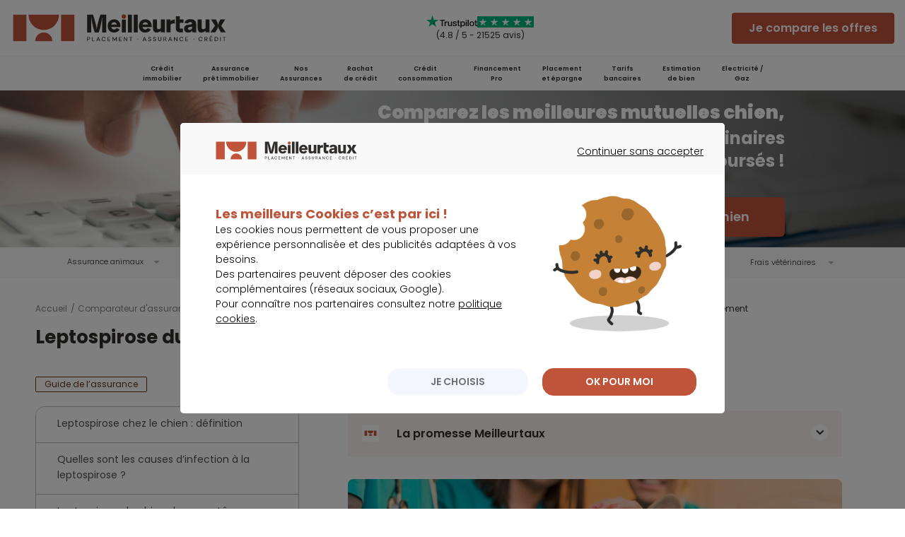

--- FILE ---
content_type: text/html; charset=utf-8
request_url: https://www.meilleurtaux.com/comparateur-assurance/assurance-animaux/mutuelle-chien/maladies-chien/leptospirose-chien-causes-symptomes-traitement.html
body_size: 23043
content:
<!DOCTYPE html>
<html xmlns="https://www.w3.org/1999/xhtml" xml:lang="fr-fr" lang="fr-fr" dir="ltr">
<head>
    <!-- meta referrer policy > kameloon -->
    <meta name="referrer" content="no-referrer-when-downgrade">
    <!-- module kameleeon -->
        <!-- \ module kameleeon -->

	<link rel="preload" href="/css/fonts/mtx_font.woff2" as="font" type="font/woff2" crossorigin>
	<link rel="preconnect" href="https://fonts.gstatic.com" crossorigin>
    <link href="https://fonts.googleapis.com/css2?family=Poppins:wght@300;400;600;700;900&display=swap" rel="stylesheet">

    <!-- design system -->
    <link rel="stylesheet" type="text/css" href="https://cdn-assets.meilleurtaux.com/mtx-totem-icons@0.11.0/totem-icons.css" />    <link rel="stylesheet" type="text/css" href="https://cdn-assets.meilleurtaux.com/mtx-uikit-core@1.5.3/styles/tokens.min.css" />    <script type="module" src="https://cdn-assets.meilleurtaux.com/mtx-uikit-core@1.5.3/mtx-uikit-core.esm.js" data-stencil></script>     <!-- \ design system -->

	<!-- include Joomla head -->
    <meta charset="utf-8">
	<meta name="description" content="La leptospirose du chien, potentiellement mortelle et transmissible à l'homme, nécessite un diagnostic rapide et un traitement hospitalier. La prévention par le">
	<title>Leptospirose du chien : causes, symptômes et traitement - Meilleurtaux</title>
	<link href="/css/libs/bootstrap-grid-rev7ad0fb5.css" rel="stylesheet" />
	<link href="/css/ab/common-rev7ad0fb5.css" rel="stylesheet" />
	<link href="/css/ab/page-rev7ad0fb5.css" rel="stylesheet" />
	<link href="/css/ab/icons-hp-rev7ad0fb5.css" rel="stylesheet" />
	<link href="/css/mtx-cpt-footer-rev7ad0fb5.css" rel="stylesheet" />
	<link href="/css/mtx-tpl-article__article-rev7ad0fb5.css" rel="stylesheet" />
	<link href="/css/mtx-cpt-filtres-rev7ad0fb5.css" rel="stylesheet" />
	<link href="/css/mtx-cpt-breadcrumbs-rev7ad0fb5.css" rel="stylesheet" />
<script type="application/json" class="joomla-script-options new">{"joomla.jtext":{"MDL_MODALTXT_CLOSE":"fermer","MDL_MODALTXT_PREVIOUS":"pr\u00e9c\u00e9dent","MDL_MODALTXT_NEXT":"suivant"},"system.paths":{"root":"","rootFull":"https:\/\/www.meilleurtaux.com\/","base":"","baseFull":"https:\/\/www.meilleurtaux.com\/"},"csrf.token":"2fa6cd65ec26646ee226062e6a08d960"}</script>
	<script src="/media/system/js/core.min.js?ee06c8994b37d13d4ad21c573bbffeeb9465c0e2"></script>

	<!-- \ include Joomla head -->

	<!-- module metas_mtx -->
        <!-- \ module metas_mtx -->

	<meta http-equiv="X-UA-Compatible" content="IE=edge" />
    <meta name="msapplication-config" content="none" />
    <meta name="viewport" content="width=device-width, initial-scale=1.0, minimum-scale=1.0, maximum-scale=1.0" />
    <meta name="verification" content="91aeb4859a0f8640227166c13a730e4b" />
    <meta property="og:image" content="https://www.meilleurtaux.com/images_html/thumbnail-2.jpg" />
    <meta name="twitter:card" content="summary" />
    <meta name="twitter:site" content="@Meilleurtauxcom" />
    <meta name="twitter:url" content="https://www.meilleurtaux.com/comparateur-assurance/assurance-animaux/mutuelle-chien/maladies-chien/leptospirose-chien-causes-symptomes-traitement.html">
    <meta name="twitter:image" content="https://www.meilleurtaux.com/images_html/thumbnail-2.jpg" />

        <link rel="canonical" href="https://www.meilleurtaux.com/comparateur-assurance/assurance-animaux/mutuelle-chien/maladies-chien/leptospirose-chien-causes-symptomes-traitement.html" />
    
    <!--[if lt IE 9]>
	<script src="https://cdnjs.cloudflare.com/ajax/libs/html5shiv/3.7.3/html5shiv.js"></script>
	<![endif]-->
    <script src="/js-mini/jquery-rev7ad0fb5.js" type="text/javascript"></script>
    
	<!-- module headspe-ab -->
        <!-- \ module headspe-ab -->

    <!-- Google logo & contacts markup-->
    <script type="application/ld+json">
    {
    "@context": "https://schema.org",
    "@graph": [
        {
            "@type": "Organization",
            "@id": "https://www.meilleurtaux.com/#organization",
            "url": "https://www.meilleurtaux.com",
            "logo": "https://www.meilleurtaux.com/images_html/new-logo-mtx.svg",
            "name": "Meilleurtaux",
            "description": "Vous recherchez le meilleur taux ? Depuis 1999, Meilleurtaux™ est un courtier expert en prêt immobilier, rachat de crédit, assurance emprunteur et crédit conso.",
            "sameAs": [
                "https://fr-fr.facebook.com/meilleurtaux/",
                "https://twitter.com/Meilleurtauxcom",
                "https://www.youtube.com/channel/UCZI5VgU7dewA6vCrhQU7Tyw",
                "https://fr.linkedin.com/company/meilleurtaux.com"
            ],
            "brand": {
                "@type": "Brand",
                "name": "Meilleurtaux"
            },
            "foundingDate": "1999-06-30"
        },
        {
            "@type": "WebPage",
            "url": "https://www.meilleurtaux.com",
            "name": "Meilleurtaux : crédits, assurance et finance",
            "datePublished": "2024-04-30 06:00:24",
            "dateModified": "2025-05-21 08:51:37",
            "publisher": {
                "@id": "https://www.meilleurtaux.com/#organization"
            }
        },
        {
            "@type": "Product",
            "@id": "https://www.meilleurtaux.com/comparateur-assurance/assurance-animaux/mutuelle-chien/maladies-chien/leptospirose-chien-causes-symptomes-traitement.html#product",
            "name": "Assurance Animaux",
            "brand": {
                "@type": "Brand",
                "name": "Meilleurtaux"
            },
            "aggregateRating": {
                "@type": "AggregateRating",
                "ratingValue": 4.8,
                "bestRating": "5",
                "ratingCount": 21525
            }
        }
    ]
}    </script>
	<meta name="robots" content="max-snippet:-1, max-image-preview:large, max-video-preview:-1" class="4SEO_robots_tag">
</head>
<body class="size-wrapper com_content article   itemid-5279 ">

    <!-- Intégration du header -->
    
<!--TESTER SI ID APPORTEUR EXISTE & ID APPORTEUR EST LIGHT  -->

            <!-- HEADER ASSURANCES COMPARATEURS SAUF SANTE-->
                         <!-- NOUVELLE HEADER DS (Type E-> D) --> 
                <header id="header" class="headerDS flex w-full">
                    <div class="container">
                        <div class="flex flex-row flex-nowrap items-center h-full justify-between">
                            <div class="nav-toggle mobile-nav-trigger  space-head show-tablet">Menu</div> 
                                <div id="logo">
                                    <a href="https://www.meilleurtaux.com/" onclick="return tC.event.clic(this, {'event_id': 'clic', 'event_categorie':'clic', 'event_nom': 'logo meilleurtaux'});">
                                        <img src="/images_html/new-logo-mtx.svg" alt="Meilleurtaux" width="308" height="39" class="show-desktop" loading="lazy" /> 
                                        <img src="/images_html/new-logo-mtx-m.svg" alt="Meilleurtaux" width="66" height="28" class="show-tablet" loading="lazy" />
                                    </a>
                                </div>
                                <div class="justify-md-center justify-end">
                                    

<div class="NewtsBloc TrustReview text-left a " data-href="YUhSMGNITTZMeTltY2k1MGNuVnpkSEJwYkc5MExtTnZiUzl5WlhacFpYY3ZiV1ZwYkd4bGRYSjBZWFY0TG1OdmJRPT0=" target="_blank" >
    <div class="TsImages">
        <img src="https://www.meilleurtaux.com/images_html/TP_logo.svg" width="90" height="22" alt="Trustpilot" loading="lazy" class="logoTs">
        <div class="imgStars noApi">
                            <img src="https://www.meilleurtaux.com/images_html/TP_stars.svg" width="16" height="16" alt="1/5" loading="lazy">
                            <img src="https://www.meilleurtaux.com/images_html/TP_stars.svg" width="16" height="16" alt="2/5" loading="lazy">
                            <img src="https://www.meilleurtaux.com/images_html/TP_stars.svg" width="16" height="16" alt="3/5" loading="lazy">
                            <img src="https://www.meilleurtaux.com/images_html/TP_stars.svg" width="16" height="16" alt="4/5" loading="lazy">
                            <img src="https://www.meilleurtaux.com/images_html/TP_stars.svg" width="16" height="16" alt="5/5" loading="lazy">
                    </div>
    </div>
            <div class="TsNote">(4.8 / 5 - 21525 avis)</div>
    </div>                                </div>
                                                                    <div class="justify-end show-desktop">
                                        <mtx-button  onclick="return tC.event.clic(this, {'event_id': 'clic', 'event_categorie':'clics', 'event_nom': 'je compare les offres', 'event_metier': 'assurance animaux', 'event_detail_1': 'cta', 'event_detail_2': 'header'});" class="a" data-href="aHR0cHM6Ly9hcHBzLm1laWxsZXVydGF1eC5jb20vYXNzdXJhbmNlLWFuaW1hdXg/dXRtX3NvdXJjZT1tZWlsbGV1cnRhdXgmdXRtX2NhbXBhaWduPUhvbWVBc3N1cmFuY2UmdXRtX2NvbnRlbnQ9Q1RBJnV0bV9tZWRpdW09aW50ZWdyYXRpb24=" size="medium" variant="primary"  disabled="false"  >
                                            Je compare les offres
                                        </mtx-button>
                                    </div>
                                                            </div>
                        </div>
                    </div>
                </header>
            <!-- NOUVELLE HEADER DS (Type E-> D) -->

            <!-- HOME ET SOUS HOMES HEADER  -->
                <div class="mobile-nav-overlay open">
        <nav id="nav" class="nav_v3 nav_header_new_home">
            <div class="wrap-nav">
                <ul class="first-nav d-flex justify-content-center">

                                <li id="im_150">
                                        <a onclick="return tC.event.clic(this, {'event_id': 'clic', 'event_categorie':'clic', 'event_nom': 'mega menu - credit immobilier'});" class="big a" data-href="L2NyZWRpdC1pbW1vYmlsaWVyL2luZGV4Lmh0bWw=">Crédit <br /> immobilier</a>                    
                    <span class="toggle"></span>
                    <div class="layerNav layer-pro visuel-pro" id="menuLay_im_150">
                        <div class="bg-mm bg-mm-ci">
                            <div class="container p-0 h-100">
                                <div class="row h-100 align-items-stretch">
                                    <div class="col-lg-6 align-items-end d-flex">
                                        <!-- cta -->
                                        <div class="cta-bt for-desktop">
                                                                                        <a onclick="return tC.event.clic(this, {'event_id': 'clic', 'event_categorie':'clic', 'event_nom': 'mega menu - credit immobilier - Je fais une simulation de prêt immobilier'});" class="deposezBt a" data-href="L2RlbWFuZGUtc2ltdWxhdGlvbi9jcmVkaXQtaW1tb2JpbGllci8=">Je
                                                fais une simulation de prêt immobilier&nbsp;<i class="icon-fleche_blanche"></i></a>                                             
                                        </div>
                                        <!-- cta -->
                                    </div>
                                    <div class="col-lg-6">
                                        <div class="row h-100 align-items-stretch">
                                            <div class="d-flex col-lg-6 align-items-center">
                                                <ul class="immo d-flex flex-column justify-content-end h-100">
                                                    <li>
                                                                                                                <a onclick="return tC.event.clic(this, {'event_id': 'clic', 'event_categorie':'clic', 'event_nom': 'mega menu - credit immobilier - calcul de mensualites'});" class="a" data-href="L2NyZWRpdC1pbW1vYmlsaWVyL3NpbXVsYXRpb24tZGUtcHJldC1pbW1vYmlsaWVyL2NhbGN1bC1kZXMtbWVuc3VhbGl0ZXMuaHRtbA==">
                                                            <span><i class="icon-dropm icon-growth"></i></span>
                                                            <strong>Calcul de mensualités</strong>
                                                        </a> 
                                                    </li>
                                                    <li>
                                                                                                                <a onclick="return tC.event.clic(this, {'event_id': 'clic', 'event_categorie':'clic', 'event_nom': 'mega menu - credit immobilier - montant de pret'});" class="a" data-href="L2NyZWRpdC1pbW1vYmlsaWVyL3NpbXVsYXRpb24tZGUtcHJldC1pbW1vYmlsaWVyL2V2YWx1ZXotbGUtbW9udGFudC1kZS12b3RyZS1wcmV0Lmh0bWw=">
                                                            <span><i class="icon-dropm icon-pret_perso"></i></span>
                                                            <strong>Montant de prêt</strong>
                                                        </a> 
                                                    </li>
                                                    <li>                                                        
                                                                                                                <a onclick="return tC.event.clic(this, {'event_id': 'clic', 'event_categorie':'clic', 'event_nom': 'mega menu - credit immobilier - tableau d'amortissement'});" class="a" data-href="L2NyZWRpdC1pbW1vYmlsaWVyL3NpbXVsYXRpb24tZGUtcHJldC1pbW1vYmlsaWVyL3ZvdHJlLXRhYmxlYXUtZC1hbW9ydGlzc2VtZW50Lmh0bWw=">
                                                            <span><i class="icon-dropm icon-clipboard"></i></span>
                                                            <strong>Tableau d'amortissement</strong>
                                                        </a> 
                                                    </li>
                                                    <li>                                                        
                                                                                                                <a onclick="return tC.event.clic(this, {'event_id': 'clic', 'event_categorie':'clic', 'event_nom': 'mega menu - credit immobilier - taux immobilier'});" class="a" data-href="L2NyZWRpdC1pbW1vYmlsaWVyL2Jhcm9tZXRyZS1kZXMtdGF1eC5odG1s">
                                                            <span><i class="icon-dropm icon-dash"></i></span><strong>
                                                                Taux immobilier
                                                            </strong></a> 
                                                    </li>
                                                </ul>
                                            </div>
                                            <div class="d-flex col-lg-6 align-items-center">
                                                <ul class="immo d-flex flex-column justify-content-end h-100">
                                                    <li>
                                                                                                                <a onclick="return tC.event.clic(this, {'event_id': 'clic', 'event_categorie':'clic', 'event_nom': 'mega menu - credit immobilier - capacite emprunt'});" class="a" data-href="L2NyZWRpdC1pbW1vYmlsaWVyL3NpbXVsYXRpb24tZGUtcHJldC1pbW1vYmlsaWVyL2V2YWx1ZXotdm9zLXBvc3NpYmlsaXRlcy1kLWVtcHJ1bnQuaHRtbA==">
                                                            <span><i class="icon-dropm icon-calc"></i></span>
                                                            <strong>Capacité d'emprunt</strong>
                                                        </a> 
                                                    </li>
                                                    <li>
                                                                                                                <a onclick="return tC.event.clic(this, {'event_id': 'clic', 'event_categorie':'clic', 'event_nom': 'mega menu - credit immobilier - renegocier son pret'});" class="a" data-href="L2NyZWRpdC1pbW1vYmlsaWVyL3NpbXVsYXRpb24tZGUtcHJldC1pbW1vYmlsaWVyL3JlbmVnb2NpZXotdm90cmUtY3JlZGl0LWltbW9iaWxpZXIuaHRtbA==">
                                                            <span><i class="icon-dropm icon-renegoce"></i></span>
                                                            <strong>Renégocier son prêt</strong>
                                                        </a> 
                                                    </li>
                                                    <li>
                                                                                                                <a onclick="return tC.event.clic(this, {'event_id': 'clic', 'event_categorie':'clic', 'event_nom': 'mega menu - credit immobilier - simulation de pret'});" class="a" data-href="L2NyZWRpdC1pbW1vYmlsaWVyL3NpbXVsYXRpb24tZGUtcHJldC1pbW1vYmlsaWVyLw==">
                                                            <span><i class="icon-dropm icon-house"></i></span>
                                                            <strong>Simulation de prêt</strong>
                                                        </a> 
                                                    </li>
                                                    <li>
                                                                                                                <a onclick="return tC.event.clic(this, {'event_id': 'clic', 'event_categorie':'clic', 'event_nom': 'mega menu - credit immobilier - info des taux'});" class="a" data-href="L2NyZWRpdC1pbW1vYmlsaWVyL2luZm8tZGVzLXRhdXgv">
                                                            <span><i class="icon-dropm icon-play"></i></span> <strong>
                                                                L'info des taux </strong>
                                                        </a> 
                                                    </li>
                                                </ul>
                                            </div>
                                        </div>
                                    </div>
                                </div>
                            </div>
                        </div>
                        <div class="container">
                            <div class="row">
                                <div class="col-md-6">
<div class="title"><span>Les</span> indispensables</div>
<div class="row">
<ul class="incontournables col-md-6">
<li>
<ul id="immo_exept">
<li><a onclick="return tC.event.clic(this, {'event_id': 'clic', 'event_categorie':'clic', 'event_nom': 'mega menu - credit immobilier - les indispensables - comparateur credit immobilier'});" class="a" data-href="L2RlbWFuZGUtc2ltdWxhdGlvbi9jcmVkaXQtaW1tb2JpbGllci8=">Comparateur crédit immobilier</a></li>
<li><a onclick="return tC.event.clic(this, {'event_id': 'clic', 'event_categorie':'clic', 'event_nom': 'mega menu - credit immobilier - les indispensables - evolution taux immobilier'});" class="a" data-href="L2NyZWRpdC1pbW1vYmlsaWVyL25vdHJlLWFuYWx5c2UtZGVzLXRhdXguaHRtbA==">Evolution taux immobilier</a></li>
<li><a onclick="" class="a" data-href="L2NyZWRpdC1pbW1vYmlsaWVyL3NpbXVsYXRpb24tZGUtcHJldC1pbW1vYmlsaWVyL2NhbGN1bC10YWVnLmh0bWw=">Calcul TAEG</a></li>
<li><a onclick="" class="a" data-href="L2NyZWRpdC1pbW1vYmlsaWVyL2xlLWd1aWRlLWRlLWwtZW1wcnVudGV1ci90YXV4LWQtdXN1cmUuaHRtbA==">Taux d’usure</a></li>
</ul>
</li>
</ul>
<ul class="incontournables col-md-6">
<li>
<ul id="immo_exept">
<li><a onclick="return tC.event.clic(this, {'event_id': 'clic', 'event_categorie':'clic', 'event_nom': 'mega menu - credit immobilier - les indispensables - taux immobilier'});" class="a" data-href="L2NyZWRpdC1pbW1vYmlsaWVyL2luZm8tZGVzLXRhdXgv">Taux immobilier 2026</a></li>
<li><a onclick="return tC.event.clic(this, {'event_id': 'clic', 'event_categorie':'clic', 'event_nom': 'mega menu - credit immobilier - les indispensables - actualites immobilier'});" class="a" data-href="L2NyZWRpdC1pbW1vYmlsaWVyL2FjdHVhbGl0ZXMv">Actualité de l'immobilier</a></li>
</ul>
</li>
</ul>
</div>
</div>
<div class="col-md-6">
<div class="title"><span>Les</span> guides</div>
<div class="row">
<ul class="incontournables col-md-6">
<li>
<ul>
<li><a onclick="return tC.event.clic(this, {'event_id': 'clic', 'event_categorie':'clic', 'event_nom': 'mega menu - credit immobilier - les guides - taux endettement'});" class="a" data-href="L2NyZWRpdC1pbW1vYmlsaWVyL3NpbXVsYXRpb24tZGUtcHJldC1pbW1vYmlsaWVyL2NhbGN1bC10YXV4LWQtZW5kZXR0ZW1lbnQuaHRtbA==">Taux d'endettement</a></li>
<li><a onclick="return tC.event.clic(this, {'event_id': 'clic', 'event_categorie':'clic', 'event_nom': 'mega menu - credit immobilier - les guides - remboursement anticipe pret immobilier'});" class="a" data-href="L2NyZWRpdC1pbW1vYmlsaWVyL3NpbXVsYXRpb24tZGUtcHJldC1pbW1vYmlsaWVyL3JlbWJvdXJzZW1lbnQtYW50aWNpcGUtcHJldC1pbW1vYmlsaWVyLmh0bWw=">Remboursement anticipé pret immobilier</a></li>
<li><a onclick="return tC.event.clic(this, {'event_id': 'clic', 'event_categorie':'clic', 'event_nom': 'mega menu - credit immobilier - les guides - remboursement anticipe pret immobilier'});" class="a" data-href="L2NyZWRpdC1pbW1vYmlsaWVyL2xlLWd1aWRlLWRlLWwtZW1wcnVudGV1ci9xdWVscy1tb250YW50LWV0LWR1cmVlLWRlLXByZXQuaHRtbA==">Salaire et montant de prêt</a></li>
<li><a onclick="return tC.event.clic(this, {'event_id': 'clic', 'event_categorie':'clic', 'event_nom': 'mega menu - credit immobilier - les guides - guide emprunteur'});" class="a" data-href="L2NyZWRpdC1pbW1vYmlsaWVyL2xlLWd1aWRlLWRlLWwtZW1wcnVudGV1ci8=">Le guide de l'emprunteur</a></li>
</ul>
</li>
</ul>
<ul class="incontournables col-md-6">
<li>
<ul id="immo_exept">
<li><a onclick="return tC.event.clic(this, {'event_id': 'clic', 'event_categorie':'clic', 'event_nom': 'mega menu - credit immobilier - les guides - pret relais'});" class="a" data-href="L2NyZWRpdC1pbW1vYmlsaWVyL3RvdXMtbGVzLXByZXRzLWltbW9iaWxpZXJzL3ByZXQtcmVsYWlzLmh0bWw=">Prêt relais</a></li>
<li><a onclick="return tC.event.clic(this, {'event_id': 'clic', 'event_categorie':'clic', 'event_nom': 'mega menu - credit immobilier - les guides - investissement locatif'});" class="a" data-href="L2NyZWRpdC1pbW1vYmlsaWVyL2xlLWd1aWRlLWRlLWwtaW52ZXN0aXNzZW1lbnQtbG9jYXRpZi8=">Investissement locatif</a></li>
<li><a onclick="return tC.event.clic(this, {'event_id': 'clic', 'event_categorie':'clic', 'event_nom': 'mega menu - credit immobilier - les guides - frais de notaire'});" class="a" data-href="L2NyZWRpdC1pbW1vYmlsaWVyL3NpbXVsYXRpb24tZGUtcHJldC1pbW1vYmlsaWVyL2NhbGN1bGV6LWxlcy1mcmFpcy1kZS1ub3RhaXJlLmh0bWw=">Frais de notaire</a></li>
</ul>
</li>
</ul>
</div>
</div>
                            </div>
                        </div>
                        <!-- cta -->
                        <div class="cta-bt for-mobile">
                                                                <a onclick="return tC.event.clic(this, {'event_id': 'clic', 'event_categorie':'clic', 'event_nom': 'mega menu - credit immobilier - Je fais une simulation de prêt immobilier'}); " class="deposezBt a" data-href="L2RlbWFuZGUtc2ltdWxhdGlvbi9jcmVkaXQtaW1tb2JpbGllci8=">Je
                                fais une simulation de prêt immobilier</a> 
                        </div>
                        <!-- cta -->
                    </div>
                    </li>
                                        <li id="im_151">
                                                <a onclick="return tC.event.clic(this, {'event_id': 'clic', 'event_categorie':'clic', 'event_nom': 'mega menu - assurance pret immobilier'});" class="big a" data-href="L2Fzc3VyYW5jZS1kZS1wcmV0L2luZGV4Lmh0bWw=">Assurance <br /> prêt immobilier</a>                        <span class="toggle"></span>
                        <div class="layerNav visuel-pro" id="menuLay_im_151">
                            <div class="bg-mm bg-mm-ade">
                                <div class="container p-0 h-100">
                                    <div class="row h-100 align-items-stretch">
                                        <div class="col-lg-6 align-items-end d-flex position-relative">
                                            <div class="big-txt">
                                                <div class="h2">
                                                    <p>Economisez jusqu'à <strong>77%</strong></p>
                                                    <p>sur votre assurance de prêt avec <span>meilleurtaux</span>
                                                    </p>
                                                </div>
                                            </div>
                                            <!-- cta -->
                                            <div class="cta-bt for-desktop">
                                                                                                <a onclick="return tC.event.clic(this, {'event_id': 'clic', 'event_categorie':'clic', 'event_nom': 'mega menu - assurance de pret - Je fais une simulation d’assurance de pret'});" class="deposezBt a" data-href="L2RlbWFuZGUtc2ltdWxhdGlvbi9hc3N1cmFuY2UtZGUtcHJldC8=">Je
                                                        fais une simulation d’assurance de prêt&nbsp;<i class="icon-fleche_blanche"></i></a>                                            </div>
                                            <!-- cta -->
                                        </div>
                                    </div>
                                </div>
                            </div>
                            <div class="container">
                                <div class="row">
                                     <div class="col-md-6">
<div class="title">Les indispensables</div>
<div class="row">
<ul class="incontournables col-md-6">
<li>
<ul>
<li><a class="a" data-href="L2RlbWFuZGUtc2ltdWxhdGlvbi9hc3N1cmFuY2UtZGUtcHJldC8=">Comparateur assurance de prêt immobilier</a></li>
<li><a class="a" data-href="L2Fzc3VyYW5jZS1kZS1wcmV0L2xlLWd1aWRlLWRlLWwtYXNzdXJhbmNlLWRlLXByZXQvbG9pLWFzc3VyYW5jZS1kZS1wcmV0LWltbW9iaWxpZXIvbG9pLWxlbW9pbmUtY2hhbmdlei1kYXNzdXJhbmNlLWVtcHJ1bnRldXItYS10b3V0LW1vbWVudC5odG1s"> Loi Lemoine assurance emprunteur</a></li>
<li><a onclick="return tC.event.clic(this, {'event_id': 'clic', 'event_categorie':'clic', 'event_nom': 'mega menu - assurance de pret - les indispensables - changer assurance de pret'});" class="a" data-href="L2Fzc3VyYW5jZS1kZS1wcmV0L2xlLWd1aWRlLWRlLWwtYXNzdXJhbmNlLWRlLXByZXQvcXVlc3Rpb25zLXJlcG9uc2VzLWRlLWwtYXNzdXJhbmNlLWRlLXByZXQvcHVpcy1qZS1jaGFuZ2VyLWQtYXNzdXJhbmNlLWVuLWNvdXJzLWRlLXByZXQuaHRtbA==">Changer assurance de prêt immobilier</a></li>
<li><a class="a" data-href="L2Fzc3VyYW5jZS1kZS1wcmV0L3NpbXVsYXRpb24tYXNzdXJhbmNlLXByZXQtaW1tb2JpbGllci9jYWxjdWwtYXNzdXJhbmNlLXByZXQtaW1tb2JpbGllci5odG1s"> Calcul assurance de prêt</a></li>
</ul>
</li>
</ul>
<ul class="incontournables col-md-6">
<li>
<ul id="immo_exept">
<li><a class="a" data-href="L2Fzc3VyYW5jZS1kZS1wcmV0L2xlLWd1aWRlLWRlLWwtYXNzdXJhbmNlLWRlLXByZXQvdGF1eC1hc3N1cmFuY2UtcHJldC1pbW1vYmlsaWVyLmh0bWw=">Taux assurance emprunteur 2026</a></li>
<li><a onclick="return tC.event.clic(this, {'event_id': 'clic', 'event_categorie':'clic', 'event_nom': 'mega menu - assurance de pret - les indispensables - actualite assurance de pret'});" class="a" data-href="L2Fzc3VyYW5jZS1kZS1wcmV0L2FjdHVhbGl0ZXMv">Actualité assurance de prêt immobilier</a></li>
</ul>
</li>
</ul>
</div>
</div>
<div class="col-md-6">
<div class="title">Les guides</div>
<div class="row">
<ul class="incontournables col-md-6">
<li>
<ul>
<li><a onclick="return tC.event.clic(this, {'event_id': 'clic', 'event_categorie':'clic', 'event_nom': 'mega menu - assurance de pret - les guides - le guide assurance de pret'});" class="a" data-href="L2Fzc3VyYW5jZS1kZS1wcmV0L2xlLWd1aWRlLWRlLWwtYXNzdXJhbmNlLWRlLXByZXQv">Le guide de l'assurance de prêt</a></li>
<li><a class="a" data-href="L2Fzc3VyYW5jZS1kZS1wcmV0L2xlLWd1aWRlLWRlLWwtYXNzdXJhbmNlLWRlLXByZXQvcmVuZWdvY2lhdGlvbi1hc3N1cmFuY2UtcHJldC1pbW1vYmlsaWVyLmh0bWw="> Renégocier son assurance de prêt</a></li>
<li><a onclick="return tC.event.clic(this, {'event_id': 'clic', 'event_categorie':'clic', 'event_nom': 'mega menu - assurance de pret - les guides - delegation assurance'});" class="a" data-href="L2Fzc3VyYW5jZS1kZS1wcmV0L2xlLWd1aWRlLWRlLWwtYXNzdXJhbmNlLWRlLXByZXQvZGVsZWdhdGlvbi1kLWFzc3VyYW5jZS5odG1s">Délégation d'assurance</a></li>
<li><a class="a" data-href="L2Fzc3VyYW5jZS1kZS1wcmV0L2xlLWd1aWRlLWRlLWwtYXNzdXJhbmNlLWRlLXByZXQvZXRhcGVzLWFzc3VyYW5jZS1lbXBydW50ZXVyLmh0bWw=">Souscription assurance emprunteur</a></li>
</ul>
</li>
</ul>
<ul class="incontournables col-md-6">
<li>
<ul id="immo_exept">
<li><a class="a" data-href="L2Fzc3VyYW5jZS1kZS1wcmV0L2xlLWd1aWRlLWRlLWwtYXNzdXJhbmNlLWRlLXByZXQvY291dC1kZS1sLWFzc3VyYW5jZS1kZS1wcmV0Lmh0bWw=">Coût assurance prêt immobilier</a></li>
<li><a class="a" data-href="L2Fzc3VyYW5jZS1kZS1wcmV0L2xlLWd1aWRlLWRlLWwtYXNzdXJhbmNlLWRlLXByZXQvcXVlc3Rpb25zLXJlcG9uc2VzLWRlLWwtYXNzdXJhbmNlLWRlLXByZXQvcmVtYm91cnNlbWVudC1kZS1wcmV0LWVuLWNhcy1kZS1tYWxhZGllLmh0bWw=">Remboursement de prêt en cas de maladie</a></li>
<li><a onclick="return tC.event.clic(this, {'event_id': 'clic', 'event_categorie':'clic', 'event_nom': 'mega menu - assurance de pret - les guides - comparateur de garanties'});" class="a" data-href="L2Fzc3VyYW5jZS1kZS1wcmV0L2xlLWd1aWRlLWRlLWwtYXNzdXJhbmNlLWRlLXByZXQvY29tcGFyYXRldXItZ2FyYW50aWVzLWFzc3VyYW5jZS1kZS1wcmV0Lmh0bWw=">Comparateur de garanties d'assurance emprunteur</a></li>
</ul>
</li>
</ul>
</div>
</div>
                                </div>
                            </div>
                            <!-- cta -->
                            <div class="cta-bt for-mobile">
                                                                        <a onclick="return tC.event.clic(this, {'event_id': 'clic', 'event_categorie':'clic', 'event_nom': 'mega menu - assurance de pret - Je fais une simulation d’assurance de pret'});" class="deposezBt a" data-href="L2RlbWFuZGUtc2ltdWxhdGlvbi9hc3N1cmFuY2UtZGUtcHJldC8=">Je
                                    fais une simulation d’assurance de prêt</a> 
                            </div>
                            <!-- cta -->
                        </div>
                        </li>
                                                <li  id="im_904">
                                                                <a onclick="return tC.event.clic(this, {'event_id': 'clic', 'event_categorie':'clic', 'event_nom': 'mega menu - nos assurances'});"
                                href="/comparateur-assurance/index.html" class="big title-link">Nos<br /> Assurances</a>                            <span class="toggle"></span>
                            <div class="layerNav" id="menuLay_im_150">
                                <div class="bg-mm bg-mm-nosass">
                                    <div class="container p-0 h-100">
                                        <div class="row h-100 align-items-stretch">
                                            <div class="col-lg-6 align-items-end d-flex">
                                                <!-- cta -->
                                                <div class="cta-bt for-desktop">
                                                                                                        <a data-href="L2NvbXBhcmF0ZXVyLWFzc3VyYW5jZS9pbmRleC5odG1s" class="deposezBt a"
                                                        onclick="return tC.event.clic(this, {'event_id': 'clic','event_categorie': 'clics – mega menu nos assurances','event_nom': 'decouvrez toutes nos offres d assurances','event_detail_1':'cta'});">Découvrez
                                                        toutes nos offres d’assurances&nbsp;<i class="icon-fleche_blanche"></i></a> 
                                                </div>
                                                <!-- cta -->
                                            </div>
                                            <div class="col-lg-6">
                                                <div class="row h-100 align-items-center">
                                                    <div class="d-flex col-lg-6 align-items-center">
                                                        <ul class="immo d-flex flex-column justify-content-end h-100">
                                                            <li>
                                                                                                                                <a onclick="return tC.event.clic(this, {'event_id': 'clic','event_categorie': 'clics – mega menu nos assurances','event_nom': 'les devis - devis auto','event_detail_1':'picto'});" class="a" data-href="aHR0cHM6Ly9hdXRvLm1laWxsZXVydGF1eC5jb20vYXNzdXJhbmNlLWF1dG8/dXRtX3NvdXJjZT1tZWlsbGV1cnRhdXgmYW1wO3V0bV9jYW1wYWlnbj1Ib21lQXNzdXJhbmNlJmFtcDt1dG1fY29udGVudD1DVEEmYW1wO3V0bV9tZWRpdW09aW50ZWdyYXRpb24=">
                                                                    <span><i class="icon-dropm mtx-icon-car-2"></i></span>
                                                                    <strong>Devis assurance auto</strong>
                                                                </a> 
                                                            </li>
                                                            <li>
                                                                                                                                <a onclick="return tC.event.clic(this, {'event_id': 'clic','event_categorie': 'clics – mega menu nos assurances','event_nom': 'les devis - devis habitation','event_detail_1':'picto'});" class="a" data-href="aHR0cHM6Ly9hcHBzLm1laWxsZXVydGF1eC5jb20vYXNzdXJhbmNlLWhhYml0YXRpb24/dXRtX3NvdXJjZT1tZWlsbGV1cnRhdXgmYW1wO3V0bV9jYW1wYWlnbj1MYXllciZhbXA7dXRtX2NvbnRlbnQ9Q1RBJmFtcDt1dG1fbWVkaXVtPWludGVncmF0aW9u">
                                                                    <span><i class="icon-dropm mtx-icon-house"></i></span>
                                                                    <strong>Devis assurance habitation</strong>
                                                                </a>                                                            </li>
                                                        </ul>
                                                    </div>
                                                    <div class="d-flex col-lg-6 align-items-center">
                                                        <ul class="immo d-flex flex-column justify-content-end h-100">
                                                            <li>                                                                
                                                                                                                                <a onclick="return tC.event.clic(this, {'event_id': 'clic','event_categorie': 'clics – mega menu nos assurances','event_nom': 'les devis - devis mutuelle','event_detail_1':'picto'});" class="a" data-href="aHR0cHM6Ly9zYW50ZS5tZWlsbGV1cnRhdXguY29tL2RlbWFuZGUtZGV2aXM/YXRfbWVkaXVtPW1laWxsZXVydGF1eCZhbXA7YXRfY2FtcGFpZ249c2FudGUmYW1wO2F0X2N1c3RvbTE9bGllbl9tZWdhX21lbnVfYXNzdXJhbmNlcw==">
                                                                    <span><i class="icon-dropm mtx-icon-medical-kit"></i></span>
                                                                    <strong>Devis mutuelle santé</strong>
                                                                </a>                                                            </li>
                                                            <li>
                                                                                                                                <a onclick="return tC.event.clic(this, {'event_id': 'clic','event_categorie': 'clics – mega menu nos assurances','event_nom': 'les devis - devis deces','event_detail_1':'picto'});" class="a" data-href="aHR0cHM6Ly9hcHBzLm1laWxsZXVydGF1eC5jb20vYXNzdXJhbmNlLWRlY2VzP3V0bV9zb3VyY2U9bWVpbGxldXJ0YXV4JmFtcDt1dG1fY2FtcGFpZ249TGF5ZXImYW1wO3V0bV9jb250ZW50PUNUQSZhbXA7dXRtX21lZGl1bT1pbnRlZ3JhdGlvbg==">
                                                                    <span><i class="icon-dropm mtx-icon-health"></i></span>
                                                                    <strong>Devis assurance décès</strong>
                                                                </a>                                                            </li>
                                                        </ul>
                                                    </div>
                                                </div>
                                            </div>
                                        </div>
                                    </div>
                                </div>
                                <div class="container">
                                    <div class="row">
                                        <div class="col-md-6">
<div class="title"><span>Les</span> assurances</div>
<div class="row">
<ul class="incontournables col-md-6">
<li>
<ul id="immo_exept">
<li><a href="/comparateur-assurance/assurance-auto/" onclick="return tC.event.clic(this, {'event_id': 'clic','event_categorie': 'clics – mega menu nos assurances','event_nom': 'les assurances - assurance auto','event_detail_1':'lien textuel'});">Assurance Auto</a></li>
<li><a href="/comparateur-assurance/assurance-habitation/" title="" onclick="return tC.event.clic(this, {'event_id': 'clic','event_categorie': 'clics – mega menu nos assurances','event_nom': 'les assurances - assurance habitation','event_detail_1':'lien textuel'});">Assurance Habitation </a></li>
<li><a href="/comparateur-assurance/mutuelle-sante/" onclick="return tC.event.clic(this, {'event_id': 'clic','event_categorie': 'clics – mega menu nos assurances','event_nom': 'les assurances - assurance mutuelle-sante','event_detail_1':'lien textuel'});">Mutuelle Santé</a></li>
<li><a href="/comparateur-assurance/assurance-animaux/" onclick="return tC.event.clic(this, {'event_id': 'clic','event_categorie': 'clics – mega menu nos assurances','event_nom': 'les assurances - assurance animaux','event_detail_1':'lien textuel'});">Assurance Animaux</a></li>
</ul>
</li>
</ul>
<ul class="incontournables col-md-6">
<li>
<ul id="immo_exept">
<li><a href="/comparateur-assurance/assurance-obseques/">Assurance obsèques</a></li>
<li><a href="/comparateur-assurance/assurance-deces/">Assurance décès</a></li>
<li><a href="/comparateur-assurance/assurance-moto/">Assurance moto</a></li>
</ul>
</li>
</ul>
</div>
</div>
<div class="col-md-6">
<div class="title"><span>Les</span> guides</div>
<div class="row">
<ul class="incontournables col-md-6">
<li>
<ul id="immo_exept">
<li><a href="/comparateur-assurance/assurance-auto/assurance-auto-pas-cher/">Assurance auto pas chère</a></li>
<li><a href="/comparateur-assurance/assurance-auto/classement-meilleures-assurances-auto/">Meilleure assurance auto</a></li>
<li><a href="/comparateur-assurance/assurance-habitation/simulation-assurance-habitation.html">Simulation assurance habitation</a></li>
<li><a href="/comparateur-assurance/assurance-habitation/resiliation-assurance-habitation/changer-assurance-habitation.html">Changer assurance habitation</a></li>
</ul>
</li>
</ul>
<ul class="incontournables col-md-6">
<li>
<ul id="immo_exept">
<li><a href="/comparateur-assurance/mutuelle-sante/guide-mutuelle-sante/quelle-mutuelle-choisir.html">Comment choisir sa mutuelle</a></li>
<li><a href="/comparateur-assurance/mutuelle-sante/remboursement-mutuelle/quelle-est-la-methode-de-calcul-du-remboursement-de-la-mutuelle-sante.html">Calcul remboursement mutuelle santé</a></li>
<li><a href="/comparateur-assurance/mutuelle-sante/mutuelle-senior/quel-est-le-tarif-d-une-mutuelle-senior.html">Prix mutuelle sénior</a></li>
<li><a href="/comparateur-assurance/assurance-animaux/guide-assurance-animaux/top-5-assurances-sante-animaux.html">Meilleure assurance animaux</a></li>
</ul>
</li>
</ul>
</div>
</div>
                                    </div>
                                </div>
                                <!-- cta -->
                                <div class="cta-bt for-mobile">                                    
                                                                        <a href="/comparateur-assurance/index.html" class="deposezBt"
                                        onclick="return tC.event.clic(this, {'event_id': 'clic','event_categorie': 'clics – mega menu nos assurances','event_nom': 'decouvrez toutes nos offres d assurances','event_detail_1':'cta'});">Découvrez
                                        toutes nos offres d’assurances</a>                                </div>
                                <!-- cta -->
                            </div>
                        </li>
                                                <li id="im_153">
                                                        <a onclick="return tC.event.clic(this, {'event_id': 'clic', 'event_categorie':'clic', 'event_nom': 'mega menu - rachat de credit'});" class="big a" data-href="L3JhY2hhdC1kZS1jcmVkaXRzL2luZGV4Lmh0bWw=">Rachat <br /> de crédit</a>                            <span class="toggle"></span>
                            <div class="layerNav visuel-pro" id="menuLay_im_153">
                                <div class="bg-mm bg-mm-rac for-desktop">
                                    <div class="container p-0 h-100">
                                        <div class="row h-100 align-items-stretch">
                                            <div class="col-lg-6 d-flex flex-column justify-content-end position-relative">
                                                <div class="big-txt">
                                                    <div class="h2">
                                                        <p>Jusqu'à <strong>-60%</strong></p>
                                                        <p>sur vos mensualités avec le rachat de crédits*</p>
                                                    </div>
                                                </div>
                                                <!-- cta -->
                                                <div class="cta-bt for-desktop">
                                                                                                                <a onclick="return tC.event.clic(this, {'event_id': 'clic', 'event_categorie':'clic', 'event_nom': 'mega menu - rachat de credit - Je fais une simulation de rachat de crédit'});" class="deposezBt a" data-href="L2RlbWFuZGUtc2ltdWxhdGlvbi9yYWNoYXQtZGUtY3JlZGl0cy8=">Je
                                                            fais une simulation de rachat de crédit&nbsp;<i class="icon-fleche_blanche"></i></a>                                                </div>
                                                <!-- cta -->
                                                <span class="bottom-note">* La baisse du montant des mensualités suppose
                                                    un allongement de la durée de remboursement et une majoration du
                                                    coût total d'un ou de plusieurs crédits objets du
                                                    regroupement.</span>
                                            </div>
                                        </div>
                                    </div>
                                </div>
                                <div class="container">
                                    <div class="row">
                                        <div class="col-md-6">
<div class="title">Les indispensables</div>
<div class="row">
<ul class="incontournables col-md-6">
<li>
<ul>
<li><a onclick="return tC.event.clic(this, {'event_id': 'clic', 'event_categorie':'clic', 'event_nom': 'mega menu - rachat de credit - les indispensables - demande de rachat de credit'});" class="a" data-href="L2RlbWFuZGUtc2ltdWxhdGlvbi9yYWNoYXQtZGUtY3JlZGl0cy8=">Demande de rachat de crédit</a></li>
<li><a onclick="return tC.event.clic(this, {'event_id': 'clic', 'event_categorie':'clic', 'event_nom': 'mega menu - rachat de credit - les indispensables - simulation rachat de credit'});" class="a" data-href="L3JhY2hhdC1kZS1jcmVkaXRzL3NpbXVsYXRpb25zLWRlLXJhY2hhdC1kZS1jcmVkaXRzLw=="> Simulation de rachat de crédit</a></li>
<li><a onclick="return tC.event.clic(this, {'event_id': 'clic', 'event_categorie':'clic', 'event_nom': 'mega menu - rachat de credit - les indispensables - pret hypothecaire'});" class="a" data-href="L3JhY2hhdC1kZS1jcmVkaXRzL3JhY2hhdC1jcmVkaXQtaHlwb3RoZWNhaXJlLmh0bWw=">Rachat de prêt hypothécaire</a></li>
<li><a class="a" data-href="L3JhY2hhdC1kZS1jcmVkaXRzL3R5cGUtZGUtcmFjaGF0LWRlLWNyZWRpdC9yYWNoYXQtZGUtY3JlZGl0LWZpY3AuaHRtbA==">Rachat de crédit FICP</a></li>
</ul>
</li>
</ul>
<ul class="incontournables col-md-6">
<li>
<ul>
<li><a class="a" data-href="L3JhY2hhdC1kZS1jcmVkaXRzL2xlLWd1aWRlLWR1LXJhY2hhdC1kZS1jcmVkaXRzL3JhY2hhdC1kZS1kZXR0ZXMuaHRtbA==">Rachat de dettes</a></li>
<li><a class="a" data-href="L3JhY2hhdC1kZS1jcmVkaXRzL3NpbXVsYXRpb25zLWRlLXJhY2hhdC1kZS1jcmVkaXRzL3JlZ3JvdXBlci12b3MtY3JlZGl0cy1jb25zb21tYXRpb24uaHRtbA==">Rachat de crédit conso</a></li>
<li><a class="a" data-href="L3JhY2hhdC1kZS1jcmVkaXRzL3NpbXVsYXRpb25zLWRlLXJhY2hhdC1kZS1jcmVkaXRzL2ZhaXJlLXJhY2hldGVyLXRvdXMtc2VzLWNyZWRpdHMuaHRtbA==">Regrouper crédits immo &amp; conso</a></li>
<li><a onclick="return tC.event.clic(this, {'event_id': 'clic', 'event_categorie':'clic', 'event_nom': 'mega menu - rachat de credit - les indispensables - actualite du rachat de credit'});" class="a" data-href="L3JhY2hhdC1kZS1jcmVkaXRzL2FjdHVhbGl0ZXMv">Actualité du rachat de crédit</a></li>
</ul>
</li>
</ul>
</div>
</div>
<div class="col-md-6">
<div class="title">Les guides</div>
<div class="row">
<ul class="incontournables col-md-6">
<li>
<ul>
<li><a onclick="return tC.event.clic(this, {'event_id': 'clic', 'event_categorie':'clic', 'event_nom': 'mega menu - rachat de credit - les guides - le guide rachat de credit'});" class="a" data-href="L3JhY2hhdC1kZS1jcmVkaXRzL2xlLWd1aWRlLWR1LXJhY2hhdC1kZS1jcmVkaXRzLw==">Le guide du rachat de crédit</a></li>
<li><a onclick="return tC.event.clic(this, {'event_id': 'clic', 'event_categorie':'clic', 'event_nom': 'mega menu - rachat de credit - les guides - rachat de credit immobilier'});" class="a" data-href="L2NyZWRpdC1pbW1vYmlsaWVyL2xlLWd1aWRlLWRlLWwtZW1wcnVudGV1ci9yYWNoYXQtZGUtcHJldC1yZW5lZ29jaWVyLXNvbi1jcmVkaXQuaHRtbA==">Rachat de crédit immobilier</a></li>
<li><a onclick="return tC.event.clic(this, {'event_id': 'clic', 'event_categorie':'clic', 'event_nom': 'mega menu - rachat de credit - les guides - pieces justificatives rachat de credit'});" class="a" data-href="L3JhY2hhdC1kZS1jcmVkaXRzL2xlLWd1aWRlLWR1LXJhY2hhdC1kZS1jcmVkaXRzL3BpZWNlcy1hLWZvdXJuaXItcG91ci11bi1yZWdyb3VwZW1lbnQtZGUtY3JlZGl0cy5odG1s">Pièces justificatives rachat de crédit</a></li>
<li><a onclick="return tC.event.clic(this, {'event_id': 'clic', 'event_categorie':'clic', 'event_nom': 'mega menu - rachat de credit - les guides - les avantages du rachat de credit'});" class="a" data-href="L3JhY2hhdC1kZS1jcmVkaXRzL2xlLWd1aWRlLWR1LXJhY2hhdC1kZS1jcmVkaXRzL2xlcy1hdmFudGFnZXMtZHUtcmFjaGF0LWRlLWNyZWRpdHMuaHRtbA==">Les avantages du rachat de crédit</a></li>
</ul>
</li>
</ul>
<ul class="incontournables col-md-6">
<li>
<ul>
<li><a onclick="return tC.event.clic(this, {'event_id': 'clic', 'event_categorie':'clic', 'event_nom': 'mega menu - rachat de credit - les guides - questions reponses sur le rachat de credit'});" class="a" data-href="L3JhY2hhdC1kZS1jcmVkaXRzL2xlLWd1aWRlLWR1LXJhY2hhdC1kZS1jcmVkaXRzL3F1ZXN0aW9ucy1yZXBvbnNlcy1yYWNoYXQtY3JlZGl0cy8=">Questions-réponses sur le rachat de crédit</a></li>
<li><a class="a" data-href="L3JhY2hhdC1kZS1jcmVkaXRzL2xlLWd1aWRlLWR1LXJhY2hhdC1kZS1jcmVkaXRzL3JhY2hhdC1kZS1jcmVkaXQtcGllZ2VzLWEtZXZpdGVyLmh0bWw=">Rachat de crédit pièges à éviter</a></li>
<li><a class="a" data-href="L3JhY2hhdC1kZS1jcmVkaXRzL2xlLWd1aWRlLWR1LXJhY2hhdC1kZS1jcmVkaXRzL29yZ2FuaXNtZS1yYWNoYXQtY3JlZGl0Lw==">Organisme rachat de crédits</a></li>
</ul>
</li>
</ul>
</div>
</div>
                                    </div>
                                </div>
                                <!-- cta -->
                                <div class="cta-bt for-mobile">
                                                                        <a onclick="return tC.event.clic(this, {'event_id': 'clic', 'event_categorie':'clic', 'event_nom': 'mega menu - rachat de credit - Je fais une simulation de rachat de crédit'});" class="deposezBt a" data-href="L2RlbWFuZGUtc2ltdWxhdGlvbi9yYWNoYXQtZGUtY3JlZGl0cy8=">Je
                                        fais une simulation de rachat de crédit&nbsp;<i class="icon-fleche_blanche"></i></a>                                </div>
                                <!-- cta -->
                            </div>
                            </li>
                                                        <li id="im_152">
                                                                <a onclick="return tC.event.clic(this, {'event_id': 'clic', 'event_categorie':'clic', 'event_nom': 'mega menu - credit consommation'});" class="big a" data-href="L2NyZWRpdC1jb25zb21tYXRpb24vaW5kZXguaHRtbA==">Crédit <br /> consommation</a>                                <span class="toggle"></span>
                                <div class="layerNav visuel-pro" id="menuLay_im_152">
                                    <div class="bg-mm bg-mm-conso for-desktop">
                                        <div class="container p-0 h-100">
                                            <div class="row h-100 align-items-stretch">
                                                <div class="col-lg-6 d-flex flex-column justify-content-end position-relative">
                                                    <div class="big-txt">
                                                        <div class="h2">
                                                            <p>Comparez gratuitement</p>
                                                            <p>les taux en 5 minutes</p>
                                                        </div>
                                                    </div>
                                                    <div class="fly-info">
                                                        <span>à partir de </span>
                                                        0,80%*
                                                    </div>
                                                    <!-- cta -->
                                                    <div class="cta-bt for-desktop">                                                        
                                                                                                                <a onclick="return tC.event.clic(this, {'event_id': 'clic', 'event_categorie':'clic', 'event_nom': 'mega menu – credit consommation – Je fais une simulation de crédit consommation'});" class="deposezBt a" data-href="L2RlbWFuZGUtc2ltdWxhdGlvbi9jcmVkaXQtY29uc29tbWF0aW9uLw==">Je
                                                            fais une simulation de crédit consommation&nbsp;<i class="icon-fleche_blanche"></i></a>                                                    </div>
                                                    <!-- cta -->
                                                    <span class="bottom-note">* TAEG fixe minimum pour un crédit de
                                                        13&nbsp;000&nbsp;€ sur 12&nbsp;mois, hors assurance. Mensualités
                                                        de 1&nbsp;089,15&nbsp;€ soit un coût total de
                                                        13&nbsp;069,80&nbsp;€</span>
                                                </div>
                                            </div>
                                        </div>
                                    </div>
                                    <div class="container">
                                        <div class="row">
                                            <div class="col-md-6">
                                                <div class="title">Les indispensables</div>
                                                <div class="row">
                                                    <ul class="incontournables col-md-6">
                                                        <li>
                                                            <ul>
                                                                <li><a onclick="return tC.event.clic(this, {'event_id': 'clic', 'event_categorie':'clic', 'event_nom': 'mega menu – credit consommation – les indispensables – comparateur credit auto'});" class="a" data-href="L2RlbWFuZGUtc2ltdWxhdGlvbi9jcmVkaXQtY29uc29tbWF0aW9uLw==">Comparateur
                                                                        crédit conso</a></li>
                                                                <li><a onclick="return tC.event.clic(this, {'event_id': 'clic', 'event_categorie':'clic', 'event_nom': 'mega menu – credit consommation – les indispensables – credit auto'});" class="a" data-href="L2NyZWRpdC1jb25zb21tYXRpb24vY3JlZGl0LWF1dG8tbW90by8=">Crédit
                                                                        auto</a></li>
                                                                <li><a onclick="return tC.event.clic(this, {'event_id': 'clic', 'event_categorie':'clic', 'event_nom': 'mega menu – credit consommation – les guides – simulation credit personnel'});" class="a" data-href="L2NyZWRpdC1jb25zb21tYXRpb24vcHJldC1wZXJzb25uZWwv">Prêt
                                                                        personnel</a></li>
                                                                <li><a onclick="return tC.event.clic(this, {'event_id': 'clic', 'event_categorie':'clic', 'event_nom': 'mega menu – credit consommation – les indispensables – credit renouvelable'});" class="a" data-href="L2NyZWRpdC1jb25zb21tYXRpb24vY3JlZGl0LXJlbm91dmVsYWJsZS8=">Crédit
                                                                        renouvelable</a></li>
                                                            </ul>
                                                        </li>
                                                    </ul>
                                                    <ul class="incontournables col-md-6">
                                                        <li>
                                                            <ul>
                                                                <li><a class="a" data-href="L2NyZWRpdC1jb25zb21tYXRpb24vdHlwZXMtZGUtY3JlZGl0cy1jb25zb21tYXRpb24vbWljcm9jcmVkaXQtcGVyc29ubmVsLmh0bWw=">Mini prêt
                                                                        instantané</a></li>
                                                                <li><a class="a" data-href="L2NyZWRpdC1jb25zb21tYXRpb24vbGUtZ3VpZGUtZHUtY3JlZGl0LWNvbnNvL2NyZWRpdC12b3lhZ2UuaHRtbA==">Credit voyage</a></li>
                                                                <li><a onclick="return tC.event.clic(this, {'event_id': 'clic', 'event_categorie':'clic', 'event_nom': 'mega menu – credit consommation – les indispensables – credit travaux'});" class="a" data-href="L2NyZWRpdC1jb25zb21tYXRpb24vY3JlZGl0LXRyYXZhdXgv">Prêt
                                                                        travaux</a></li>
                                                                <li><a onclick="return tC.event.clic(this, {'event_id': 'clic', 'event_categorie':'clic', 'event_nom': 'mega menu – credit consommation – les indispensables – actualite credit consommation'});" class="a" data-href="L2NyZWRpdC1jb25zb21tYXRpb24vYWN0dWFsaXRlcy8=">Actualité
                                                                        du crédit consommation</a></li>
                                                            </ul>
                                                        </li>
                                                    </ul>
                                                </div>
                                            </div>
                                            <div class="col-md-6">
                                                <div class="title">Les guides</div>
                                                <div class="row">
                                                    <ul class="incontournables col-md-6">
                                                        <li>
                                                            <ul>
                                                                <li><a onclick="return tC.event.clic(this, {'event_id': 'clic', 'event_categorie':'clic', 'event_nom': 'mega menu – credit consommation – les guides – credit sans justificatif'});" class="a" data-href="L2NyZWRpdC1jb25zb21tYXRpb24vcHJldC1wZXJzb25uZWwvcHJldC1wZXJzb25uZWwtc2Fucy1qdXN0aWZpY2F0aWYuaHRtbA==">Crédit
                                                                        sans justificatif</a></li>
                                                                <li><a onclick="return tC.event.clic(this, {'event_id': 'clic', 'event_categorie':'clic', 'event_nom': 'mega menu – credit consommation – les guides – organisme de credit'});" class="a" data-href="L2NyZWRpdC1jb25zb21tYXRpb24vb3JnYW5pc21lLWRlLWNyZWRpdC8=">Organisme
                                                                        de crédit</a></li>
                                                                <li><a onclick="return tC.event.clic(this, {'event_id': 'clic', 'event_categorie':'clic', 'event_nom': 'mega menu – credit consommation – les guides – simulation credit conso'});" class="a" data-href="L2NyZWRpdC1jb25zb21tYXRpb24vc2ltdWxhdGlvbi1jcmVkaXQtY29uc28vY2FsY3VsZXR0ZS1jcmVkaXQtY29uc28uaHRtbA==">Simulation
                                                                        crédit conso</a></li>
                                                                <li><a onclick="return tC.event.clic(this, {'event_id': 'clic', 'event_categorie':'clic', 'event_nom': 'mega menu – credit consommation – les guides – simulation credit personnel'});" class="a" data-href="L2NyZWRpdC1jb25zb21tYXRpb24vcHJldC1wZXJzb25uZWwvc2ltdWxhdGlvbi1wcmV0LXBlcnNvbm5lbC5odG1s">Simulation
                                                                        prêt personnel</a></li>
                                                            </ul>
                                                        </li>
                                                    </ul>
                                                    <ul class="incontournables col-md-6">
                                                        <li>
                                                            <ul>
                                                                <li><a onclick="return tC.event.clic(this, {'event_id': 'clic', 'event_categorie':'clic', 'event_nom': 'mega menu – credit consommation – les guides – simulation credit auto'});" class="a" data-href="L2NyZWRpdC1jb25zb21tYXRpb24vY3JlZGl0LWF1dG8tbW90by9zaW11bGF0aW9uLWNyZWRpdC1hdXRvLmh0bWw=">Simulation
                                                                        crédit auto</a></li>
                                                                <li><a class="a" data-href="L2NyZWRpdC1jb25zb21tYXRpb24vcHJldC1wZXJzb25uZWwvdGF1eC1wcmV0LXBlcnNvbm5lbC5odG1s">Taux prêt personnel</a></li>
                                                                <li><a onclick="return tC.event.clic(this, {'event_id': 'clic', 'event_categorie':'clic', 'event_nom': 'mega menu – credit consommation – les guides – guides du credit a la consommation'});" class="a" data-href="L2NyZWRpdC1jb25zb21tYXRpb24vbGUtZ3VpZGUtZHUtY3JlZGl0LWNvbnNvLw==">Guides
                                                                        du crédit à la consommation</a></li>
                                                            </ul>
                                                        </li>
                                                    </ul>
                                                </div>
                                            </div>
                                        </div>
                                    </div>
                                    <!-- cta -->
                                    <div class="cta-bt for-mobile">                                        
                                                                                <a onclick="return tC.event.clic(this, {'event_id': 'clic', 'event_categorie':'clic', 'event_nom': 'mega menu – credit consommation – Je fais une simulation de crédit consommation'});" class="deposezBt a" data-href="L2RlbWFuZGUtc2ltdWxhdGlvbi9jcmVkaXQtY29uc29tbWF0aW9uLw==">Je
                                            fais une simulation de crédit consommation</a>                                    </div>
                                    <!-- cta -->
                                </div>
                                </li>
                                                                <li id="im_200">
                                    <a data-href="aHR0cHM6Ly93d3cubWVpbGxldXJ0YXV4cHJvLmNvbQ=="
                                        onclick="return tC.event.clic(this, {'event_id': 'clic', 'event_categorie':'clic', 'event_nom': 'mega menu - financement pro'});"
                                        class="title-link a">Financement <br />Pro</a>
                                    <span class="toggle"></span>
                                    <div class="layerNav layer-pro visuel-pro" id="menuLay_im_200">
                                        <div class="bg-mm bg-mm-financpro for-desktop">
                                            <div class="container p-0 h-100">
                                                <div class="row h-100 align-items-stretch">
                                                    <div class="col-lg-6 d-flex flex-column justify-content-end position-relative">
                                                        <div class="big-txt">
                                                            <div class="h2">
                                                                <p>Prêt professionnel</p>
                                                                <p>Nous vous orientons vers la meilleure solution</p>
                                                                <p>selon votre profil et votre besoin</p>
                                                            </div>
                                                            <span class="txt-dn">Prêt professionnel. Quels que soient
                                                                votre profil
                                                                et votre besoin, nous vous orientons vers la meilleure
                                                                solution</span>
                                                            <div class="link-mm">
                                                                <span class="a" data-href="L2NyZWRpdC1pbW1vYmlsaWVyL2NyZWRpdC1wcm9mZXNzaW9ubmVsL2luZGV4Lmh0bWw=">Découvrez
                                                                    nos services et notre Baromètre des taux de crédit
                                                                    professionnel</span>
                                                                <i class="icon-fleche_blanche"></i>
                                                            </div>
                                                        </div>
                                                        <!-- cta -->
                                                        <div class="cta-bt for-desktop">
                                                            <div data-href="aHR0cHM6Ly93d3cubWVpbGxldXJ0YXV4cHJvLmNvbS8=" class="a deposezBt"
                                                                onclick="return tC.event.clic(this, {'event_id': 'clic', 'event_categorie':'clic', 'event_nom': 'mega menu – financement pro – deposez votre demande de credit professionnel'});">
                                                                Déposez votre demande de crédit professionnel&nbsp;<i class="icon-fleche_blanche"></i>
                                                            </div>
                                                        </div>
                                                        <!-- cta -->
                                                    </div>
                                                </div>
                                            </div>
                                        </div>
                                        <!-- cta -->
                                        <div class="cta-bt for-mobile">
                                            <div data-href="aHR0cHM6Ly93d3cubWVpbGxldXJ0YXV4cHJvLmNvbS8=" class="a deposezBt"
                                                onclick="return tC.event.clic(this, {'event_id': 'clic', 'event_categorie':'clic', 'event_nom': 'mega menu – financement pro – deposez votre demande de credit professionnel'});">
                                                Déposez votre demande de crédit professionnel
                                            </div>
                                        </div>
                                        <!-- cta -->
                                    </div>
                                </li>
                                                                <li>
                                    <a data-href="aHR0cHM6Ly9wbGFjZW1lbnQubWVpbGxldXJ0YXV4LmNvbS8/b3JpZ2luZT01OA==" class="big title-link a">Placement <br /> et épargne</a>
                                    <span class="toggle"></span>
                                    <div class="layerNav visuel-pro layer-banque layer-placement block_click"
                                        onclick="return xt_click(this,'C',xtn2,'RichLayer_MeilleurPlacement.com','S')">
                                        <span class=""><a href="https://placement.meilleurtaux.com/?origine=58"></a></span>
                                        <div class="bg-mm bg-mm-placement for-desktop">
                                            <div class="container p-0 h-100">
                                                <div class="row h-100 align-items-stretch">
                                                    <div class="col-lg-6 d-flex align-items-start flex-column justify-content-end position-relative">
                                                        <div class="big-txt">
                                                            <div class="h2">
                                                                <p class="both-line"><span>Vous recherchez la meilleure</span>
                                                                    <span><strong>solution de placement ?</strong></span>
                                                                </p>
                                                                <p>Découvrez nos offres d’assurance vie & SCPI</p>
                                                            </div>
                                                            <div class="link-mm">
                                                                <span>Profitez de plus de conseil et moins de frais pour vos
                                                                    placements <i class="icon-fleche_blanche"></i></span>
                                                            </div>
                                                        </div>
                                                        <!-- cta -->
                                                        <div class="cta-bt for-desktop">
                                                            <a data-href="aHR0cHM6Ly9wbGFjZW1lbnQubWVpbGxldXJ0YXV4LmNvbS8/b3JpZ2luZT01OA==" class="a">
                                                                Découvrez nos offres de placements financiers&nbsp;<i class="icon-fleche_blanche"></i>
                                                            </a>
                                                        </div>
                                                        <!-- cta -->
                                                    </div>
                                                </div>
                                            </div>
                                        </div>

                                        <!-- cta -->
                                        <div class="cta-bt for-mobile">
                                            <a data-href="aHR0cHM6Ly9wbGFjZW1lbnQubWVpbGxldXJ0YXV4LmNvbS8/b3JpZ2luZT01OA==" class="a">
                                                Découvrez nos offres de placements financiers&nbsp;<i class="icon-fleche_blanche"></i>
                                            </a>
                                        </div>
                                        <!-- cta -->
                                    </div>
                                </li>
                                                                <li>
                                    <a data-href="aHR0cHM6Ly9iYW5xdWUubWVpbGxldXJ0YXV4LmNvbQ=="
                                        onclick="return tC.event.clic(this, {'event_id': 'clic', 'event_categorie':'clic', 'event_nom': 'mega menu - tarifs bancaires'});"
                                        class="big title-link a">Tarifs <br /> bancaires</a>
                                    <span class="toggle"></span>
                                    <div class="layerNav layer-banque block_click visuel-pro"
                                        onclick="return xt_click(this,'C',xtn2,'RichLayer_MeilleureBanque.com','S')">
                                        <div class="bg-mm bg-mm-banque for-desktop a" data-href="aHR0cHM6Ly9iYW5xdWUubWVpbGxldXJ0YXV4LmNvbS8=">
                                            <div class="container p-0 h-100">
                                                <div class="row h-100 align-items-stretch">
                                                    <div class="col-lg-6 d-flex align-items-start flex-column justify-content-end position-relative">
                                                        <div class="big-txt">
                                                            <div class="h2">
                                                                <p>Vous recherchez la meilleure <strong>Banque
                                                                        ?</strong>
                                                                </p>
                                                                <p>Le comparateur de tarifs bancaires de
                                                                    meilleurtaux
                                                                </p>
                                                            </div>
                                                            <div class="link-mm">
                                                                <span>Jusqu’à 300€ d’économies par an&nbsp;<i class="icon-fleche_blanche"></i></span>
                                                            </div>
                                                        </div>
                                                        <!-- cta -->
                                                        <div class="cta-bt for-desktop">
                                                            <a onclick="return tC.event.clic(this, {'event_id': 'clic', 'event_categorie':'clic', 'event_nom': 'mega menu – quelle est la meilleure banque ?'});"
                                                                class="a" data-href="aHR0cHM6Ly9iYW5xdWUubWVpbGxldXJ0YXV4LmNvbS8=">Quelle est
                                                                la meilleure banque ?&nbsp;<i class="icon-fleche_blanche"></i></a>
                                                        </div>
                                                        <!-- cta -->
                                                    </div>
                                                </div>
                                            </div>
                                        </div>
                                        <!-- cta -->
                                        <div class="cta-bt for-mobile">
                                            <a onclick="return tC.event.clic(this, {'event_id': 'clic', 'event_categorie':'clic', 'event_nom': 'mega menu – quelle est la meilleure banque ?'});"
                                                class="a" data-href="aHR0cHM6Ly9iYW5xdWUubWVpbGxldXJ0YXV4LmNvbS8=">Quelle est la
                                                meilleure banque ?</a>
                                        </div>
                                        <!-- cta -->
                                    </div>
                                </li>
                                                                <li                                    id="im_820">                                    
                                                                                <a onclick="return tC.event.clic(this, {'event_id': 'clic', 'event_categorie':'clic', 'event_nom': 'mega menu - estimation de bien'});" class="big title-link a" data-href="L3NlcnZpY2VzLWltbW8vdmVuZHJlLXVuLWJpZW4taW1tb2JpbGllci9lc3RpbWF0aW9uLWltbW9iaWxpZXJlLmh0bWw=">Estimation <br /> de bien</a>                                    <span class="toggle"></span>
                                    <div class="layerNav block_click visuel-pro" id="menuLay_im_820">
                                        <div class="bg-mm bg-mm-immo for-desktop">
                                            <div class="container p-0 h-100">
                                                <div class="row h-100 align-items-stretch">
                                                    <div class="col-lg-6 d-flex align-items-start flex-column justify-content-end position-relative">
                                                        <div class="big-txt">
                                                            <div class="h2">
                                                                <p class="both-line"><span>Estimez la valeur de votre
                                                                        bien</span>
                                                                    <span><strong>en quelques clics.</strong></span>
                                                                </p>
                                                                <p>Achetez et vendez au meilleur prix</p>
                                                            </div>
                                                        </div>
                                                        <!-- cta -->
                                                        <div class="cta-bt for-desktop">
                                                                                                                        <a onclick="return tC.event.clic(this, {'event_id': 'clic', 'event_categorie':'clic', 'event_nom': 'mega menu – estimez votre bien'});" class="a" data-href="L3NlcnZpY2VzLWltbW8vdmVuZHJlLXVuLWJpZW4taW1tb2JpbGllci9lc3RpbWF0aW9uLWltbW9iaWxpZXJlLmh0bWw=">
                                                                Estimez votre bien&nbsp;<i class="icon-fleche_blanche"></i>
                                                            </a>                                                        </div>
                                                        <!-- cta -->
                                                    </div>
                                                </div>
                                            </div>
                                        </div>
                                        <!-- cta -->
                                        <div class="cta-bt for-mobile">                                            
                                                                                        <a onclick="return tC.event.clic(this, {'event_id': 'clic', 'event_categorie':'clic', 'event_nom': 'mega menu – estimez votre bien'});" class="a" data-href="L3NlcnZpY2VzLWltbW8vdmVuZHJlLXVuLWJpZW4taW1tb2JpbGllci9lc3RpbWF0aW9uLWltbW9iaWxpZXJlLmh0bWw=">
                                                Estimez votre bien
                                            </a>                                        </div>
                                        <!-- cta -->
                                    </div>
                                    </li>
                                                                        <li>
                                        <a data-href="aHR0cHM6Ly9lbmVyZ2llLm1laWxsZXVydGF1eC5jb20="
                                            onclick="return tC.event.clic(this, {'event_id': 'clic', 'event_categorie':'clic', 'event_nom': 'mega menu - electricite et gaz'});"
                                            class="big title-link a">Electricité /<br /> Gaz</a>
                                        <span class="toggle"></span>
                                        <div class="layerNav layer-energie visuel-pro" onclick="return xt_click(this,'C',xtn2,'RichLayer_NRJ_LINK-TOP','N')">
                                            <span class="a" data-href="aHR0cHM6Ly9lbmVyZ2llLm1laWxsZXVydGF1eC5jb20v"></span>
                                            <div class="bg-mm bg-mm-elecgaz for-desktop">
                                                <div class="container p-0 h-100">
                                                    <div class="row h-100 align-items-stretch">
                                                        <div class="col-lg-6 d-flex align-items-start flex-column justify-content-end position-relative">
                                                            <div class="big-txt">
                                                                <div class="h2">
                                                                    <p><strong>Comparez </strong> les tarifs énergie
                                                                    </p>
                                                                    <p>Nos experts vous accompagnent et vous conseillent
                                                                    </p>
                                                                    <p>pour trouver la meilleure offre qui vous
                                                                        convienne
                                                                    </p>
                                                                </div>
                                                                <div class="link-mm">
                                                                    <a class="a" data-href="aHR0cHM6Ly9lbmVyZ2llLm1laWxsZXVydGF1eC5jb20v">Trouvez
                                                                        votre fournisseur en moins d’1
                                                                        minute<i class="icon-fleche_blanche"></i></a>
                                                                </div>
                                                            </div>
                                                            <!-- cta -->
                                                            <div class="cta-bt for-desktop">
                                                                <div class="a" data-href="aHR0cHM6Ly9lbmVyZ2llLm1laWxsZXVydGF1eC5jb20v"
                                                                    onclick="return tC.event.clic(this, {'event_id': 'clic', 'event_categorie':'clic', 'event_nom': 'mega menu – comparez les fournisseurs energie'});">
                                                                    Comparez les fournisseurs énergie&nbsp;<i class="icon-fleche_blanche"></i>
                                                                </div>
                                                            </div>
                                                            <!-- cta -->
                                                        </div>
                                                    </div>
                                                </div>
                                            </div>
                                            <!-- cta -->
                                            <div class="cta-bt for-mobile">
                                                <div class="a" data-href="aHR0cHM6Ly9lbmVyZ2llLm1laWxsZXVydGF1eC5jb20v"
                                                    onclick="return tC.event.clic(this, {'event_id': 'clic', 'event_categorie':'clic', 'event_nom': 'mega menu – comparez les fournisseurs energie'});">
                                                    Comparez les fournisseurs énergie
                                                </div>
                                            </div>
                                            <!-- cta -->
                                    </li>
                                                                        <li class="only-mobile">
                                        <a onclick="return xt_click(this,'C',xtn2,'HomeMTX_Newsletter','N');" 
                                            href="/a-propos-de-meilleurtaux/abonnement-newsletter/">
                                            Newsletter
                                        </a>
                                    </li>
                                    <li class="only-mobile">
                                        <a href="/a-propos-de-meilleurtaux/toutes-nos-agences-en-france/nos-agences-de-courtage.html"
                                            onclick="return xt_click(this,'C',xtn2,'Header_CTA_Nbr-Agence','N');" class="big">Nos 350                                            agences</a>
                                    </li>
                                    <li class="only-mobile">
                                        <span class="a" data-href="aHR0cHM6Ly93d3cubWVpbGxldXJ0YXV4LmNvbS9iMmIv">Solutions
                                            partenaires</span>
                                    </li>
                                    <li class="only-mobile">
                                        <span class="a accesClient" data-href="aHR0cHM6Ly93d3cubWVpbGxldXJ0YXV4LmNvbS9lc3BhY2VjbGllbnQv"
                                            onclick="return xt_click(this,'C',xtn2,'Header-Mobile_CTA-Acces-client','N');">Espace
                                            client</span>
                                    </li>
            </ul>
        </div>
    </nav>
</div>
<div class="layer"></div>
    <!-- \ Intégration du header -->

    <!-- Intégration du bandeau contextualisé -->
            <div class="bandeau-wrapper d-flex align-items-center bandeau-guid ">
        <div class="container cs-content new-banner">
            <span class="h1">Comparez les meilleures mutuelles chien,</span>
            <p class="inline">jusqu'à 100% des frais vétérinaires remboursés !</p>            
            <a 
                            data-href="aHR0cHM6Ly9hcHBzLm1laWxsZXVydGF1eC5jb20vYXNzdXJhbmNlLWFuaW1hdXg/dXRtX3NvdXJjZT1tZWlsbGV1cnRhdXgmdXRtX2NhbXBhaWduPUFydGljbGUmdXRtX2NvbnRlbnQ9Q1RBSGF1dCZ1dG1fbWVkaXVtPWludGVncmF0aW9u" class="a btn btn-primary"
                            onclick="return tC.event.clic(this, {'event_id':'clic', 'event_categorie':'clic', 'event_nom':'je compare les mutuelles chien', 'event_metier':'', 'event_detail_1':'cta', 'event_detail_2':'bandeau'});">
                Je compare les mutuelles chien            </a>
        </div>
    </div>

        <!-- \ Intégration du bandeau contextualisé -->



	    <!-- mode Guide & Article -->
    <div id="wrapper" class="">
    	<div class="container-wrapper">

    		    		<div class="filtres filtre-4 grid_12"><span class="title-filtre">Menu Assurance animaux</span>
<ul>
<li><strong>Assurance animaux</strong><span class="select"><span class="select"> <span class="picto-select"></span>
<ul class="secondary">
<li><a href="/comparateur-assurance/assurance-animaux/mutuelle-chien/">Mutuelle chien</a></li>
<li><a href="/comparateur-assurance/assurance-animaux/mutuelle-chat/">Mutuelle chat</a></li>
<li><a href="/comparateur-assurance/assurance-animaux/assurance-nac/">Assurance NAC</a></li>
<li><a href="/comparateur-assurance/assurance-animaux/assurance-nac/assurance-lapin.html">Assurance lapin</a></li>
<li><a href="/comparateur-assurance/assurance-animaux/mutuelle-chien/chiens-categorie-2-assurance.html">Assurance chien de catégorie 2</a></li>
<li><a href="/comparateur-assurance/assurance-animaux/guide-assurance-animaux/souscrire-mutuelle-animal.html">Avis assurance animaux</a></li>
<li><a href="/comparateur-assurance/assurance-animaux/guide-assurance-animaux/resiliation-assurance-animaux-conditions-procedure.html">Résiliation assurance animaux</a></li>
</ul>
</span></span></li>
<li><strong>Mutuelle Chat</strong><span class="select"><span class="select"> <span class="picto-select"></span>
<ul class="secondary">
<li><a href="/comparateur-assurance/assurance-animaux/mutuelle-chat/quelle-est-la-meilleure-assurance-pour-chat.html" class="mod-articles-category-title">Meilleure assurance pour chat</a></li>
<li><a href="/comparateur-assurance/assurance-animaux/mutuelle-chat/assurance-chat-le-classement-2022.html" class="mod-articles-category-title">Classement Mutuelle Chat 2025</a></li>
<li><a href="/comparateur-assurance/assurance-animaux/mutuelle-chat/comment-trouver-une-assurance-pas-chere-pour-votre-chat.html" class="mod-articles-category-title">Assurance chat pas cher</a></li>
<li><a href="/comparateur-assurance/assurance-animaux/mutuelle-chat/prix-assurance-chat.html" class="mod-articles-category-title">Prix assurance chat</a></li>
<li><a href="/comparateur-assurance/assurance-animaux/mutuelle-chat/mutuelle-pour-chat-sans-carence.html" class="mod-articles-category-title">Mutuelle chat sans carence</a></li>
<li><a href="/comparateur-assurance/assurance-animaux/mutuelle-chat/maladies-chat/" class="mod-articles-category-title">Maladies du chat</a></li>
<li><a href="https://www.meilleurtaux.com/comparateur-assurance/assurance-animaux/mutuelle-chat/races-de-chat/" class="mod-articles-category-title">Races de chat</a></li>
</ul>
</span></span></li>
<li><strong>Mutuelle Chien</strong><span class="select"><span class="select"> <span class="picto-select"></span>
<ul class="secondary">
<li><a href="/comparateur-assurance/assurance-animaux/mutuelle-chien/mutuelle-chien-sans-carence-comment-faire-le-bon-choix.html" class="mod-articles-category-title">Mutuelle chien sans carence</a></li>
<li><a href="/comparateur-assurance/assurance-animaux/mutuelle-chien/comment-choisir-la-meilleure-mutuelle-pour-chien.html" class="mod-articles-category-title">Meilleure Mutuelle Chien </a></li>
<li><a href="/comparateur-assurance/assurance-animaux/mutuelle-chien/mutuelle-chien-pas-chere.html" class="mod-articles-category-title">Mutuelle chien pas cher</a></li>
<li><a href="/comparateur-assurance/assurance-animaux/mutuelle-chien/devis-assurance-chien.html" class="mod-articles-category-title">Devis assurance chien</a></li>
<li><a href="/comparateur-assurance/assurance-animaux/mutuelle-chien/tarif-mutuelle-pour-chien-quel-prix-pour-proteger-votre-animal.html" class="mod-articles-category-title">Tarif mutuelle chien</a></li>
<li><a href="/comparateur-assurance/assurance-animaux/mutuelle-chien/mutuelle-chien-sans-limite-age.html" class="mod-articles-category-title">Mutuelle chien sans limite d'âge</a></li>
<li><a href="/comparateur-assurance/assurance-animaux/mutuelle-chien/maladies-chien/" class="mod-articles-category-title">Maladies du chien</a></li>
<li><a href="/comparateur-assurance/assurance-animaux/mutuelle-chien/races-de-chien/" class="mod-articles-category-title">Races de chien</a></li>
</ul>
</span></span></li>
<li class="double"><a href="/comparateur-assurance/assurance-animaux/frais-veterinaires/"><strong>Frais vétérinaires</strong> </a><span class="select"><span class="select"> <span class="picto-select"></span>
<ul class="secondary">
<li><a href="/comparateur-assurance/assurance-animaux/frais-veterinaires/aide-financiere-pour-les-frais-veterinaires.html">Aides aux frais vétérinaires</a></li>
<li><a href="/comparateur-assurance/assurance-animaux/frais-veterinaires/quel-est-le-prix-du-tatouage-d-un-chat.html">Prix tatouage chat</a></li>
<li><a href="/comparateur-assurance/assurance-animaux/frais-veterinaires/vaccin-du-chat-comment-proteger-la-sante-de-votre-animal-de-compagnie.html">Vaccin chat obligatoire</a></li>
<li><a href="/comparateur-assurance/assurance-animaux/mutuelle-chat/tumeur-digestive-du-chat-comment-la-detecter-et-la-traiter.html">Tumeur digestive chat</a></li>
<li><a href="/comparateur-assurance/assurance-animaux/mutuelle-chien/ce-que-vous-devez-savoir-sur-le-passeport-pour-chien.html">Prix passeport chien</a></li>
<li><a href="/comparateur-assurance/assurance-animaux/frais-veterinaires/prix-injection-arthrose-chien.html">Injection arthrose chien</a></li>
<li><a href="/comparateur-assurance/assurance-animaux/frais-veterinaires/prix-operation-chien.html">Prix opération chien</a></li>
<li><a href="/comparateur-assurance/assurance-animaux/frais-veterinaires/focus-sur-la-castration-du-chien.html">Castration chien</a></li>
</ul>
</span></span></li>
</ul>
</div>
    		
    		<div id="content-wrapper">
    			<div class="wrapper">
    				<div class="container_grid">
    					
    					<div class="row-article ">
                            
                            <div class="head_titre">
                                                                <div class="breadcrumb-container">
                                    <input type="checkbox" id="toggle-breadcrumb" class="toggle-breadcrumb" />
                                    <label for="" class="toggle-breadcrumb-label"><span>...</span> &nbsp; /</label>
                                    
<!-- DEBUT BREADCRUMB -->
<ul id="breadcrumbs" class="grid_12">
<li><a href="/" class="pathway" itemprop="url"><span itemprop="title">Accueil</span></a></li>
<li><a href="/comparateur-assurance/index.html" class="pathway" itemprop="url"><span itemprop="title">Comparateur d'assurance</span></a></li>
<li><a href="/comparateur-assurance/assurance-animaux/" class="pathway" itemprop="url"><span itemprop="title">Assurance animaux</span></a></li>
<li><a href="/comparateur-assurance/assurance-animaux/mutuelle-chien/" class="pathway" itemprop="url"><span itemprop="title">Mutuelle chien</span></a></li>
<li><a href="/comparateur-assurance/assurance-animaux/mutuelle-chien/maladies-chien/" class="pathway" itemprop="url"><span itemprop="title">Les maladies chez le chien</span></a></li>
<li>Leptospirose du chien : causes, symptômes et traitement</li>
</ul>

<script type="application/ld+json">{
    "@context": "https://schema.org",
    "@type": "BreadcrumbList",
    "itemListElement": [
        {
            "position": 1,
            "@type": "ListItem",
            "item": {
                "name": "Accueil",
                "@id": "https://www.meilleurtaux.com/"
            }
        },
        {
            "position": 2,
            "@type": "ListItem",
            "item": {
                "name": "Comparateur d'assurance",
                "@id": "https://www.meilleurtaux.com/comparateur-assurance/index.html"
            }
        },
        {
            "position": 3,
            "@type": "ListItem",
            "item": {
                "name": "Assurance animaux",
                "@id": "https://www.meilleurtaux.com/comparateur-assurance/assurance-animaux/"
            }
        },
        {
            "position": 4,
            "@type": "ListItem",
            "item": {
                "name": "Mutuelle chien",
                "@id": "https://www.meilleurtaux.com/comparateur-assurance/assurance-animaux/mutuelle-chien/"
            }
        },
        {
            "position": 5,
            "@type": "ListItem",
            "item": {
                "name": "Les maladies chez le chien",
                "@id": "https://www.meilleurtaux.com/comparateur-assurance/assurance-animaux/mutuelle-chien/maladies-chien/"
            }
        },
        {
            "position": 6,
            "@type": "ListItem",
            "item": {
                "name": "Leptospirose du chien : causes, symptômes et traitement",
                "@id": "https://www.meilleurtaux.com/comparateur-assurance/assurance-animaux/mutuelle-chien/maladies-chien/leptospirose-chien-causes-symptomes-traitement.html"
            }
        }
    ]
}</script>
<!-- FIN BREADCRUMB -->


                                </div>
                                						    </div>
                            
    					</div>

    					                        <div class="row-article item-page ">
                        	                            <h1 id="breadcrumbs">Leptospirose du chien : causes, symptômes et traitement</h1>
                                                    </div>
                        
    					
    					    
    					<div class="row-article">

    						<div class="article-full">
    							<div class="wysiwig">

    								<!-- START: AA_COMPONENT --><!-- Template refonte -->
    

<div itemprop="articleBody" class="row com-content__body">

    <!-- sidebar-left -->
    <div class="col-md-4 d-md-block d-none">
        <div class="ct-sidebar-left">
                        <span class="gelule-ge">Guide de l’assurance</span><br />
            
            <div id="ancres-list">
                <!-- liste ancres h2 -->
                                <ul>
                                        <li>
                        <a href="#ancre0">Leptospirose chez le chien : définition</a>                        <div class="progress-bar--container">
                            <div class="progress-bar--increment"></div>
                        </div>
                    </li>
                                        <li>
                        <a href="#ancre1">Quelles sont les causes d’infection à la leptospirose ?</a>                        <div class="progress-bar--container">
                            <div class="progress-bar--increment"></div>
                        </div>
                    </li>
                                        <li>
                        <a href="#ancre2">Leptospirose du chien : les symptômes</a>                        <div class="progress-bar--container">
                            <div class="progress-bar--increment"></div>
                        </div>
                    </li>
                                        <li>
                        <a href="#ancre3">Une prise en charge rapide est indispensable</a>                        <div class="progress-bar--container">
                            <div class="progress-bar--increment"></div>
                        </div>
                    </li>
                                        <li>
                        <a href="#ancre4">La prévention de la leptospirose du chien</a>                        <div class="progress-bar--container">
                            <div class="progress-bar--increment"></div>
                        </div>
                    </li>
                                        <li>
                        <a href="#ancre5">Quelle prise en charge financière pour la leptospirose du chien ?</a>                        <div class="progress-bar--container">
                            <div class="progress-bar--increment"></div>
                        </div>
                    </li>
                                    </ul>
                                <!-- / liste ancres h2 -->

                <!-- liens & partage -->
                                    <div class="bloc-btn-left">
                        <div class="cta-article">
                                                        <div class="cta a" data-href="aHR0cHM6Ly9hcHBzLm1laWxsZXVydGF1eC5jb20vYXNzdXJhbmNlLWFuaW1hdXg/dXRtX3NvdXJjZT1tZWlsbGV1cnRhdXgmdXRtX2NhbXBhaWduPUFydGljbGUmdXRtX2NvbnRlbnQ9Q1RBR2F1Y2hlJnV0bV9tZWRpdW09aW50ZWdyYXRpb24="
                                onclick="return tC.event.clic(this, {'event_id': 'clic', 'event_categorie':'clic', 'event_nom': 'je compare les assurances animaux','event_detail_1':'cta', 'event_detail_2': 'menu gauche'});"><span>Je compare les assurances animaux</span></div>
                                                    </div>
                    </div>
                                <!-- / liens & partage -->
            </div>
        </div>
    </div>

    <!-- sidebar-right -->
    <div class="col-md-8 col-sm-12">
        <div class="ct-sidebar-right">
            <div class="item-page ">

                <div id="addthisMtx"></div>

                <!-- Auteur Redac -->
                
                <p id="auteur" class="bloc-redac">
                    <span class="desktopOnly">Écrit par <strong><a
                                href="/redaction-meilleurtaux/" target="_blank"
                                class=" text-link name semibold">La rédaction Meilleurtaux</a> </strong>.</span>
                    Mis à jour le
                                        <strong>
                        21 mai 2025                    </strong>. <br>
                    Temps de lecture : <strong>
                        5 min
                    </strong>
                </p>

                <!-- Module promesse -->
                <div class="bloc-promesse">
<div class="titre-promesse"><img src="/images_html/article-guide/logoicon.svg" width="24" height="24" alt="logo" loading=”lazy”/>La promesse Meilleurtaux <span class="mtx-icon-arrow-down-outline"></span></div>
<div class="bloc-desc">Chez Meilleurtaux nous aspirons à vous aider à prendre de meilleures décisions sur vos finances. Notre combat : vous rendre gagnant sur votre argent en vous donnant toutes les clés de compréhension sur nos offres. Consultez notre <span data-href="aHR0cHM6Ly93d3cubWVpbGxldXJ0YXV4LmNvbS9hLXByb3Bvcy1kZS1tZWlsbGV1cnRhdXgvbWVudGlvbnMtY29tcGFyYXRldXJzLmh0bWw=" class="a">méthode de présentation des offres et comment nous nous rémunérons sur chacun de nos services.</span></div>
</div>
<script type="text/javascript">
    $('.titre-promesse').on('click', function(){
        $(this).parents('.bloc-promesse').find('.mtx-icon-arrow-down-outline').toggleClass('open');
        // $(this).parents('.bloc-promesse').find('.bloc-desc').slideToggle();
    });
</script>

                
                
                
                
                                                                                                                                                                                
                                                
                                                
                <p><img src="/images/comparateur-assurance/assurance-animaux/leptospirose-chien-causes-symptomes-traitement.jpg" alt="Leptospirose du chien : causes, symptômes et traitement" width="1200" height="480" /></p>
<p>Liée à la présence d’une <strong>bactérie dans l’organisme</strong>, la <strong>leptospirose du chien est une maladie grave</strong>, potentiellement mortelle. Souvent méconnue, <strong>elle fait partie des principales menaces pour votre fidèle compagnon</strong>. <strong>Elle peut aussi être dangereuse pour l’homme puisqu’elle se transmet de l’animal à l’humain</strong>. Près de<strong> 600 000 cas</strong> sont recensés chaque année dans la population française.</p>
<h2 id="ancre0">Leptospirose chez le chien : définition</h2>
<p>La<strong> leptospirose</strong> est une <strong>affection</strong> causée par une <strong>bactérie appelée Leptospira interrogans ou leptospire</strong>. Si elle atteint principalement les <a href="/comparateur-assurance/assurance-animaux/mutuelle-chien/"><strong>chiens</strong></a>, elle est transmissible à l’homme. Elle prend alors le nom de <strong>zoonose</strong>.</p>
<div class="cta-article" onclick="tC.event.clic(this, {'event_id': 'clic', 'event_categorie': 'clic', 'event_nom': 'Je trouve la meilleure assurance animaux', 'event_detail_1': 'cta'}); return window.location.href = 'https://apps.meilleurtaux.com/assurance-animaux?utm_source=meilleurtaux&utm_campaign=Article&utm_content=CTAHaut&utm_medium=integration';"><span>Je trouve la meilleure assurance animaux</span></div><h2 id="ancre1">Quelles sont les causes d’infection à la leptospirose ?</h2>
<p>La bactérie de la leptospirose est portée par les rongeurs, le plus souvent par les rats. Contaminés, ils ne sont pourtant pas <strong>malades</strong>. Ils se contentent de la transporter puis de la libérer dans leur urine. Lorsqu’elle se retrouve au contact du sol, cette bactérie infecte la terre ou les eaux stagnantes. En buvant ou en se baignant, le chien peut facilement être contaminé par une plaie cutanée.</p>
<p>Une fois à l’intérieur de l’organisme, plus particulièrement dans le sang, la bactérie se multiplie. Elle atteint des organes clés comme les reins, le foie, la rate ou parfois même les yeux ou le système nerveux.</p>
<p class="important"><span class="titre">Bon à savoir : La bactérie survit longtemps dans certains environnements</span>Les leptospires aiment les atmosphères chaudes, humides. Ils peuvent survivre plusieurs mois dans ces conditions. Les risques sont donc élevés à la fin de l’été, tout comme à l’automne.</p>
<h2 id="ancre2">Leptospirose du chien : les symptômes</h2>
<p>Après une période d’incubation de 7 jours en moyenne, votre <strong>animal de compagnie</strong> peut présenter les premiers <strong>symptômes</strong>. Dans la plupart des cas ils sont discrets, passant souvent inaperçus. Pour les <strong>animaux les plus malades</strong>, l’évolution peut être rapide, elle peut conduire vers une issue fatale dans les jours suivants. Voici quelques symptômes généralement observés :</p>
<ul>
<li>Le chien présente une importante fièvre.</li>
<li>Son état fait penser à une gastro-entérite. Il vomit, il a des diarrhées fréquentes pouvant contenir du sang.</li>
<li>Ses urines sont foncées. Il boit beaucoup puis cesse complètement d’uriner dans les jours suivants. Il est déshydraté.</li>
<li>L’animal change de comportement. Il est léthargique.</li>
<li>Il montre des signes d’insuffisance rénale, de jaunisse, des problèmes de coagulation.</li>
</ul>
<div class="cta-article" onclick="tC.event.clic(this, {'event_id': 'clic', 'event_categorie': 'clic', 'event_nom': 'Je trouve la meilleure assurance animaux', 'event_detail_1': 'cta'}); return window.location.href = 'https://apps.meilleurtaux.com/assurance-animaux?utm_source=meilleurtaux&utm_campaign=Article&utm_content=CTAHaut&utm_medium=integration';"><span>Je trouve la meilleure assurance animaux</span></div><h2 id="ancre3">Une prise en charge rapide est indispensable</h2>
<p>La <strong>leptospirose est une maladie grave pouvant conduire à la mort</strong>. Son diagnostic comme sa prise en charge doivent être très rapides.</p>
<h3>Un diagnostic établi sur plusieurs examens</h3>
<p>En présence de tels symptômes, le <a href="/comparateur-assurance/assurance-animaux/frais-veterinaires/"><strong>vétérinaire</strong></a> procède à un <strong>examen sanguin</strong>. Grâce à une numération plaquettaire, il met en évidence une forte <strong>baisse des plaquettes dans le sang</strong>. Cette diminution est à l’origine des problèmes de coagulation. Il réalise d’autres examens pour analyser l’état des reins ou du foie puis procède à une échographie abdominale.</p>
<p>Le <strong>diagnostic</strong> final est posé après avoir reçu les résultats de la sérologie (mesure du taux d’anticorps dans le sang). Cette analyse permet de vérifier avec certitude la présence de leptospires dans le sang ou les urines. Il faut attendre une ou deux semaines pour obtenir les résultats.</p>
<h3>Une hospitalisation souvent nécessaire</h3>
<p>Au vu de la gravité de la <a href="/comparateur-assurance/assurance-animaux/mutuelle-chien/maladies-chien/">maladie</a> de la leptospirose du chien, le <strong>traitement passe généralement par une hospitalisation</strong>. Durant plusieurs jours, l’animal reçoit en perfusion des antibiotiques. Réhydraté, le chien voit ses <strong>symptômes soulagés</strong> (<strong>médicaments</strong> <strong>contre les diarrhées</strong>, les <strong>vomissements</strong>, la <strong>douleur</strong>).</p>
<p><strong>Si l’infection est traitée assez tôt, les chances de survie sont bonnes</strong>. Il peut cependant garder des séquelles importantes au niveau des reins ou du foie. Si l’atteinte est trop importante, des organes vitaux montrent des signes de défaillance. La leptospirose du chien peut alors être mortelle.</p>
<p class="important"><span class="titre">Bon à savoir : La bactérie reste plusieurs mois dans les urines</span> Même soigné, à nouveau en bonne santé, le chien continue à libérer des leptospires dans ses urines. Si vous avez d’autres animaux à la maison, vous devez être particulièrement vigilant à l’hygiène de votre lieu de vie. C’est aussi le cas pour protéger votre famille. Utilisez des gants, de l’eau de javel pour désinfecter les surfaces.</p>
<div class="cta-article" onclick="tC.event.clic(this, {'event_id': 'clic', 'event_categorie': 'clic', 'event_nom': 'Je trouve la meilleure assurance animaux', 'event_detail_1': 'cta'}); return window.location.href = 'https://apps.meilleurtaux.com/assurance-animaux?utm_source=meilleurtaux&utm_campaign=Article&utm_content=CTAHaut&utm_medium=integration';"><span>Je trouve la meilleure assurance animaux</span></div><h2 id="ancre4">La prévention de la leptospirose du chien</h2>
<p>Il existe un <strong>vaccin contre la leptospirose du chien</strong>. L’utiliser est la meilleure protection à offrir à votre<strong> animal de compagnie</strong>. Cette injection le protège contre les deux groupes de leptospires les plus fréquents : <strong>icterohaemorrhagiae</strong>, <strong>canicola</strong>. Elle n’est pas efficace à 100 %, mais réduit considérablement les <strong>risques d’infection</strong>. Elle s’administre dès les premiers mois du chiot, vers l’âge de 3 mois en deux injections, à trois ou quatre semaines d’intervalle. Des rappels annuels sont ensuite nécessaires.</p>
<p>En matière de prévention, il est utile de chasser les rongeurs vivant à proximité de votre domicile. <strong>Il est aussi conseillé d’évacuer les eaux stagnantes, surtout durant l’été ou l’automne</strong>.</p>
<h2 id="ancre5">Quelle prise en charge financière pour la leptospirose du chien ?</h2>
<p>La plupart des <strong>contrats de mutuelle</strong> ou d’<a href="/comparateur-assurance/assurance-animaux/"><strong>assurance pour animaux</strong></a> couvrent les consultations <strong>vétérinaires</strong>, les actes de <strong>vaccinations</strong>. Prises en charge, ces <strong>mesures de prévention protègent votre animal contre un problème de santé</strong>. Ils vous évitent aussi d’avoir à financer d’importantes dépenses pour soigner le chien s’il vient à tomber malade. La prévention et la <a href="/comparateur-assurance/assurance-animaux/frais-veterinaires/vaccin-pour-chien-comment-proteger-son-animal-de-compagnie.html"><strong>vaccination</strong></a> offrent de la sérénité au chien, mais aussi à son maître.</p>
<p>Si l’animal n’est pas vacciné, s’il attrape la leptospirose, les choses se compliquent. Pour soigner cette maladie, de nombreux actes médicaux doivent être réalisés en clinique vétérinaire. Ils sont <strong>coûteux</strong> : comptez par exemple <strong>entre 50 et 80 € par jour d’<a href="/comparateur-assurance/assurance-animaux/frais-veterinaires/prix-hospitalisation-chien.html">hospitalisation</a></strong>, <strong>75 € pour une échographie</strong>, <strong>35 € par jour pour une perfusion</strong>, etc. Ces <strong>soins</strong> ne sont pas tous couverts par l’<strong>assurance</strong> ou alors en partie seulement. Le propriétaire doit alors faire face à de nombreuses dépenses.</p>
<p>La leptospirose du chien est une maladie grave. Une fois contaminé, l’animal tombe rapidement malade. Il présente des signes de défaillance sur certains de ses organes vitaux comme les reins ou le foie. Pris en charge trop tardivement par le vétérinaire, il peut en mourir. Il est donc crucial de savoir détecter les signes, ou de se rendre très rapidement à la clinique au moindre doute.</p> 
                <!-- Auteur redaction -->
                <div class="content-redac">
                    <p class="bloc-ecrit">
                        <span class="favicon nobg"><img src="/images_html/article-guide/logoicon-nobg.svg" width="40" height="40" alt="logo"></span>
                        Écrit par <br><strong><a href="/redaction-meilleurtaux/">La rédaction Meilleurtaux</a></strong>
                    </p>
                    <!-- Bouton partager -->
                    <button class="btn-partager" data-nom-metier="assurance animaux">
                        <i class="mtx-icon-download"></i> Partager
                        <div class="content-btn">
                            <a class="rs fcbk facebook-share" data-nom-metier="assurance animaux">
                                <i class="mtx-icon-fcbk"></i>
                            </a>
                            <a class="rs twttrx twitter-share" data-nom-metier="assurance animaux">
                                <i class="mtx-icon-twitter-x"></i>
                            </a>
                            <a class="rs lnkdn linkedin-share" data-nom-metier="assurance animaux">
                                <i class="mtx-icon-lnkdn"></i>
                            </a>
                            <span class="rs copie-url" data-nom-metier="assurance animaux">
                                <i class="mtx-icon-link"></i>
                            </span>
                        </div>
                    </button>
                </div>
                <!-- Toaster -->
                <div class="toaster"><i class="mtx-icon-check-outline"></i> Le lien a bien été copié</div>

                <!-- toc > liste des liens en rapport avec le hr pagebreak -->
                
                
                                                
                
                                    
                     	
                     	<div id="article-index" class="full-w-liste" data-info="maillage interne article / guide">
            				<h3>&Ccedil;a peut vous int&eacute;resser</h3>
            				<ul>
                     	
                        		<li><a href="/comparateur-assurance/assurance-animaux/mutuelle-chien/maladies-chien/kyste-chien.html" class="toclink">Causes, sympt&ocirc;mes et traitements du kyste chez le chien</a></li>
                        
					
                     	
                        		<li><a href="/comparateur-assurance/assurance-animaux/mutuelle-chien/maladies-chien/cancer-testicules-chien.html" class="toclink">Cancer des testicules chez le chien</a></li>
                        
					
                     	
                        		<li><a href="/comparateur-assurance/assurance-animaux/mutuelle-chien/maladies-chien/piqure-insecte-chien.html" class="toclink">Piq&ucirc;res d'insectes chez le chien : comment r&eacute;agir ?</a></li>
                        
					
                     	
                        		<li><a href="/comparateur-assurance/assurance-animaux/mutuelle-chien/maladies-chien/luxation-de-hanche-chien.html" class="toclink">Luxation de la hanche chez le chien : causes, sympt&ocirc;mes et prise en charge</a></li>
                        
					
                     	
                        		<li><a href="/comparateur-assurance/assurance-animaux/mutuelle-chien/maladies-chien/maladie-de-cushing-chien.html" class="toclink">La maladie de Cushing chez le chien</a></li>
                        
					
                     	
                        		<li><a href="/comparateur-assurance/assurance-animaux/mutuelle-chien/maladies-chien/intoxication-alimentaire-chien.html" class="toclink">Intoxication alimentaire chez le chien : causes, sympt&ocirc;mes, traitement</a></li>
                        
					
                     	
                        		<li><a href="/comparateur-assurance/assurance-animaux/mutuelle-chien/maladies-chien/ulcere-estomac-chien.html" class="toclink">Ulc&egrave;re de l&rsquo;estomac chez le chien&nbsp;</a></li>
                        
					
                     	
                        		<li><a href="/comparateur-assurance/assurance-animaux/mutuelle-chien/maladies-chien/tumeur-poumon-chien.html" class="toclink">Tumeur pulmonaire chez le chien : causes, sympt&ocirc;mes, traitements et assurance</a></li>
                        
                     		</ul>
						</div>
                     	
					

				            </div>
        </div>
    </div>
</div><!-- END: AA_COMPONENT -->
    								
    																	<div class="moduleBottom moduleBottom-fix notabtest">
										
<div class="sticky-wrap-assurances">
    <div class="bloc-slider bandeau-cta assurance">
        <a onclick="return tC.event.clic(this, {'event_id': 'clic', 'event_categorie':'clics', 'event_nom': 'je trouve la meilleure assurance sante', 'event_metier': 'sous home sante senior', 'event_detail_1': 'cta', 'event_detail_2': 'sticky'});" class="a" data-href="aHR0cHM6Ly9hcHBzLm1laWxsZXVydGF1eC5jb20vYXNzdXJhbmNlLWFuaW1hdXg/dXRtX3NvdXJjZT1tZWlsbGV1cnRhdXgmdXRtX2NhbXBhaWduPUFydGljbGUmdXRtX2NvbnRlbnQ9Q1RBSGF1dCZ1dG1fbWVkaXVtPWludGVncmF0aW9u" target="_blank">Je trouve la meilleure assurance animaux</a>
    </div>
</div>
<script>
    document.addEventListener('scroll', function() {
        const stickyWrap = document.querySelector('.sticky-wrap-assurances');
        if (window.scrollY < 500) {
            stickyWrap.style.display = 'none';
        } else {
            stickyWrap.style.display = 'block';
        }
    });
</script>

<!-- Scroll to Top Button -->
<a class="scroll-to-top" href="#header"> 
    <img src="/images_html/scrolltop.svg" alt="scroll to top" width="12" height="8" loading="lazy"/> 
</a>

<!-- / Scroll to Top Button -->

<!-- newletter stycky -->


									</div>
    								                                    
                                        							</div>
    						</div>
    					</div>
    				</div>
    			</div>
    		</div>
    	</div>
    </div>
    <!-- \ mode Guide & Article -->



	<!-- module pre-footer -->
        <!-- \ module pre-footer -->

	<!-- Intégration du footer -->
    
<div class="lightbox-timezone hp-timezone" id="popin-localisation" style="display: none;">
    <div class="box">
        <b class="bold">Voulez vous rejoindre notre site <em id="habitant">belge</em> ?</b>
        <div class="d-flex btn-group">
        <span class="btn btn-outline" id="close_popins">Je reste sur ce site</span>
        <span class="btn btn-primary" id="redirect_timezone">Je vais vers Meilleurtaux.be<i class="mtx-icon-edite"></i></span>
        </div>
    </div>
</div>
<!-- Mentions legales -->
<!-- /comparateur-assurance/ -->
    <!--
     <div class="container">
        <div class="mention-bottom">
            <p>* Tarif constaté sur meilleurtaux.com le 31/12/2023 pour un chat croisé de moins d'un an, pour une assurance animaux de type "économique"</p>
        </div>
    </div>
-->
        <!-- Mentions legales -->

    <div class="block-app">
        <div class="container">
            <div class="row">
                <div class="col-md-5 col-sm-6">
                    <span class="title-app">Tout Meilleurtaux dans votre poche</span>
                    <span class="sous-title-app">Meilleurtaux</span>
                    <p>Libérez le potentiel de vos projets : préparez-les, suivez-les, accomplissez-les.</p>
                    <ul>
                        <li onclick="return tC.event.clic(this, {'event_id': 'clic', 'event_categorie':'clics', 'event_nom': 'telecharger sur app store',  'event_metier':'app meilleurtaux', 'event_detail_1': 'cta', 'event_detail_2': 'footer'});"
                            class="a" data-href="aHR0cHM6Ly9hcHBzLmFwcGxlLmNvbS9mci9hcHAvbWVpbGxldXJ0YXV4LXRhdXgtZXQtY3IlQzMlQTlkaXQvaWQ0NjY4NDk1MzM=" target="_blank">
                            <img src="/images_html/homepage-new-v2/img/btn-app-store.png" alt="appstore meilleurtaux" loading="lazy" width="127" height="40" />
                        </li>
                        <li onclic="return tC.event.clic(this, {'event_id': 'clic', 'event_categorie':'clics', 'event_nom': 'telecharger sur google play',  'event_metier':'app meilleurtaux', 'event_detail_1': 'cta', 'event_detail_2': 'footer'});"
                            class="a" data-href="aHR0cHM6Ly9wbGF5Lmdvb2dsZS5jb20vc3RvcmUvYXBwcy9kZXRhaWxzP2lkPWNvbS5tZWlsbGV1cnRhdXguYW5kcm9pZCZobD1mcg==" target="_blank">
                            <img src="/images_html/homepage-new-v2/img/btn-google-play.png" alt="google play meilleurtaux" loading="lazy" width="130" height="40" />
                        </li>
                        <li>
                            <a href="/a-propos-de-meilleurtaux/application-mobile.html" class="cta-ghost"><span>Découvrir</span> <i class="icon-fleche_noire"></i></a>
                        </li>
                    </ul>
                    <span class="sous-title-app">Meilleurtaux Placement</span>
                    <p>Suivez la performance de tous vos contrats (assurance vie, retraite, immobilier, défiscalisation) et re-versez facilement. Garantie 0 paperasse.</p>
                    <ul>
                        <li onclick="return tC.event.clic(this, {'event_id': 'clic', 'event_categorie':'clics', 'event_nom': 'telecharger sur app store',  'event_metier':'app placement', 'event_detail_1': 'cta', 'event_detail_2': 'footer'});"
                            class="a" data-href="aHR0cHM6Ly9hcHBzLmFwcGxlLmNvbS9mci9hcHAvbWVpbGxldXJ0YXV4LXBsYWNlbWVudC9pZDY0NDM4MTc0NjU=" target="_blank">
                            <img src="/images_html/homepage-new-v2/img/btn-app-store.png" alt="appstore meilleurtaux" loading="lazy" width="127" height="40" />
                        </li>
                        <li onclick="return tC.event.clic(this, {'event_id': 'clic', 'event_categorie':'clics', 'event_nom': 'telecharger sur google play',  'event_metier':'app placement', 'event_detail_1': 'cta', 'event_detail_2': 'footer'});"
                            class="a" data-href="aHR0cHM6Ly9wbGF5Lmdvb2dsZS5jb20vc3RvcmUvYXBwcy9kZXRhaWxzP2lkPWNvbS5tZWlsbGV1cnRhdXgucGxhY2VtZW50JmdsPUZS" target="_blank">
                            <img src="/images_html/homepage-new-v2/img/btn-google-play.png" alt="google play meilleurtaux" loading="lazy" width="134" height="40" />
                        </li>
                        <li>
                            <a href="https://placement.meilleurtaux.com/a-propos/application-mobile.html" class="cta-ghost"><span>Découvrir</span> <i class="icon-fleche_noire"></i></a>
                        </li>
                    </ul>
                    <span class="sous-title-app">Meilleurtaux Partenaires</span>
                    <p>Sécurisez votre chiffre d’affaires immobilières, gagnez en efficacité lors des premières visites, développez votre business au delà de l’immobilier et travaillez votre image et
                        votre réputation.</p>
                    <ul>
                        <li class="a" data-href="aHR0cHM6Ly9hcHBzLmFwcGxlLmNvbS9mci9hcHAvbWVpbGxldXJ0YXV4LXBhcnRlbmFpcmVzL2lkNjQ1NTQyODg0Ng==" target="_blank">
                            <img src="/images_html/homepage-new-v2/img/btn-app-store.png" alt="appstore meilleurtaux" loading="lazy" width="127" height="40" />
                        </li>
                        <li class="a" data-href="aHR0cHM6Ly9wbGF5Lmdvb2dsZS5jb20vc3RvcmUvYXBwcy9kZXRhaWxzP2lkPWNvbS5tZWlsbGV1cnRhdXgucGFydGVuYWlyZXM=" target="_blank">
                            <img src="/images_html/homepage-new-v2/img/btn-google-play.png" alt="google play meilleurtaux" loading="lazy" width="134" height="40" />
                        </li>
                        <li>
                            <a href="https://www.meilleurtaux.com/a-propos-de-meilleurtaux/application-partenaires.html" class="cta-ghost"><span>Découvrir</span> <i class="icon-fleche_noire"></i></a>
                        </li>
                    </ul>
                </div>
                <div class="col-md-6 img-Foot">
                    <img src="/images_html/homepage-new-v2/img/app.png" alt="application meilleurtaux" loading="lazy" width="530" height="568" />
                </div>
            </div>
        </div>
    </div>
</div>
<!-- Scroll to Top Button ! ATTENTION AU BON FONCTIONNEMENT DEPUIS L'ESPACE CLIENT './includes/ab_test/scroll-top.php' GENERE UNE ERREUR ! -->
<a class="scroll-to-top" href="#header"> 
    <img src="/images_html/scrolltop.svg" alt="scroll to top" width="12" height="8" loading="lazy"/> 
</a>

<!-- / Scroll to Top Button --><div class="bottom-fraude">
    <div class="container">
        <div class="row">
            <div class="col-md-12 col-12 content">
                <img class="lazyload" src="/images_html/homepage-new-v2/img/picto-fraude.svg" alt="fraude" width="30" height="30">
                <span class="title-3"><strong>Vigilance fraude </strong> et accompagnement</span>
                <p>
                    Attention, vous pouvez être sollicités par de faux conseillers Meilleurtaux vous proposant des
                    crédits et/ou vous demandant de transmettre des documents, des fonds, des coordonnées bancaires,
                    etc.<br />
                    Soyez vigilants · Meilleurtaux ne demande jamais à ses clients de verser sur un compte les sommes
                    prêtées par les banques ou bien des fonds propres, à l’exception des honoraires des courtiers. Les
                    conseillers Meilleurtaux vous écriront toujours depuis une adresse mail xxxx@meilleurtaux.com<br />
                    Vous avez un doute sur l’un de vos contacts ou pensez être victime d’une fraude ? <a href="/vigilance-fraude/ "> Consultez notre guide</a>.
                </p>
            </div>
        </div>
    </div>
</div><footer id="footer">
    <div class="clearfix"></div>
    <div class="container">
        <div class="content-ft">
            <div class="row row-news">
                <div class="col-md-5">
                    <div class="row">
                        <div class="col-md-12 first">
                            <div class="bloc">
                                <a href="/" class="logo-footer" onclick="return xt_click(this,'C',xtn2,'Header_CTA_Logo','N');">
                                    <img src="/images_html/new-logo-mtx.svg" alt="Courtier immobilier" width="310" height="43" loading="lazy"/>
                                </a>
                            </div>
                        </div>
                    </div>
                    <div class="row">
                        <div class="col-md-6">
                            <div class="bloc">
                                <span class="ttl-footer">L’entreprise</span>
                                <ul>
                                    <li><a class="a" data-href="aHR0cHM6Ly93d3cubWVpbGxldXJ0YXV4LmNvbS9hLXByb3Bvcy1kZS1tZWlsbGV1cnRhdXgv">À propos</a></li>
                                    <li><a class="a" data-href="aHR0cHM6Ly93d3cubWVpbGxldXJ0YXV4LmNvbS9wYWdlLWNhcnJpZXJlLw==">Nous rejoindre</a></li>
                                    <li><a class="a" data-href="aHR0cHM6Ly93d3cubWVpbGxldXJ0YXV4LmNvbS9lc3BhY2UtcHJlc3NlLw==">Espace presse</a></li>
                                    <li><a class="a" data-href="aHR0cHM6Ly93d3cubWVpbGxldXJ0YXV4LmNvbS9hLXByb3Bvcy1kZS1tZWlsbGV1cnRhdXgvYXZpcy5odG1s">Avis clients</a></li>
                                    <li><a class="a" data-href="aHR0cHM6Ly93d3cubWVpbGxldXJ0YXV4LmNvbS9hLXByb3Bvcy1kZS1tZWlsbGV1cnRhdXgvY29udGFjdGV6LW5vdXMuaHRtbA==">Contactez-nous</a></li>
                                    <li><a href="https://www.meilleurtaux.com/a-propos-de-meilleurtaux/toutes-nos-agences-en-france/nos-agences-de-courtage.html">Nos 350                                            agences</a></li>
                                                                        <li><a class="a" data-href="aHR0cHM6Ly93d3cubWVpbGxldXJ0YXV4LmNvbS9haWRlLWFjY2Vzc2liaWxpdGUv">Aide</a></li>
                                    <li><a class="a" data-href="aHR0cHM6Ly93d3cubWVpbGxldXJ0YXV4LmNvbS9kZWNsYXJhdGlvbi1hY2Nlc3NpYmlsaXRlLw==">Accessibilité</a></li>
                                </ul>
                            </div>
                        </div>
                        <div class="col-md-6">
                            <div class="bloc">
                                <span class="ttl-footer">Partenariat</span>
                                <ul>
                                    <li>
                                        <a class="a" data-href="L2EtcHJvcG9zLWRlLW1laWxsZXVydGF1eC9kZXZlbmlyLWZyYW5jaGlzZS8=">Devenir franchisé</a>                                    </li>
                                    <li>
                                        <a class="a" data-href="L2RldmVuaXItbWFuZGF0YWlyZS8=">Devenir mandataire</a>                                    </li>
                                    <li>
                                        <a class="a" data-href="L25vcy1wYXJ0ZW5haXJlcy8g">Nos partenaires</a>                                    </li>
                                    <li>
                                        <a class="a" data-href="aHR0cHM6Ly9idXNpbmVzcy1zb2x1dGlvbnMubWVpbGxldXJ0YXV4LmNvbS8=">Accès partenaires</a>                                    </li>
                                </ul>
                            </div>
                            <div class="bloc">
                                <span class="ttl-footer">Légal</span>
                                <ul>
                                    <li>
                                        <a class="a" data-href="L2EtcHJvcG9zLWRlLW1laWxsZXVydGF1eC9tZW50aW9ucy1sZWdhbGVzL2NvbmRpdGlvbnMtZ2VuZXJhbGVzLXV0aWxpc2F0aW9uLXNpdGUuaHRtbA==">Conditions Générales d'Utilisation</a>                                    </li>
                                    <li>
                                        <a class="a" data-href="L2EtcHJvcG9zLWRlLW1laWxsZXVydGF1eC9tZW50aW9ucy1sZWdhbGVzLmh0bWw=">Mentions légales</a>                                    </li>
                                    <li>
                                        <a class="a" data-href="L2EtcHJvcG9zLWRlLW1laWxsZXVydGF1eC9wb2xpdGlxdWUtZC11dGlsaXNhdGlvbi1kZXMtY29va2llcy5odG1s">Politique Cookies</a>                                    </li>
                                    <li>
                                        <a class="a" data-href="L2EtcHJvcG9zLWRlLW1laWxsZXVydGF1eC9wb2xpdGlxdWUtZG9ubmVlLmh0bWw=">Données personnelles</a></li>
                                    <li>
                                        <a class="a" data-href="L2EtcHJvcG9zLWRlLW1laWxsZXVydGF1eC9tZW50aW9ucy1sZWdhbGVzL21lbnRpb25zLWNvbXBhcmF0ZXVycy5odG1s">Mentions comparateurs</a>                                    </li>
                                </ul>
                            </div>
                        </div>
                    </div>
                </div>
                <div class="col-md-7 bottom-f">
                    <div class="bloc blcok-news">
                        <div class="top-news">
                            <span class="ttl-footer">Inscrivez-vous à notre newsletter<br /> et nos communications</span>
                            <!-- form -->
                            <div id="newsletter-box-footer">
                                <form class="newsletter-form" name="newsletter-form" id="newsletter-form" action="/includes/inscription_newlsetter_ajax.php" method="post"
                                    onclick="return tC.event.clic(this, {'event_id': 'clic', 'event_categorie':'clics', 'event_nom': 'inscription newsletter', 'event_detail_1': 'cta', 'event_detail_2': 'footer'});"
                                    onsubmit="handleForm(event);" novalidate>
                                    <input type="email" placeholder="Votre adresse email" name="email" class="inputbox"  required/>
                                    <div id="newsletter-error">Une erreur est survenue</div>
                                    <button type="submit" name="submit" aria-label="Valider Newsletter"  value="newsletterSubmit" class="newsletterSubmit submit"></button>
                                </form>
                            </div>
                            <!-- / form -->
                            <p class="info-news">
                                <span class="icon mtx-icon-infos"></span>
                                En vous abonnant, vous acceptez nos <a href="/a-propos-de-meilleurtaux/mentions-legales/conditions-generales-utilisation-site.html">conditions d’utilisation</a> et
                                notre <a href="/a-propos-de-meilleurtaux/politique-donnee.html">politique de données personnelles</a>. Vous pourrez vous désabonner à tout moment
                                depuis le lien présent dans chaque newsletter que vous recevrez.
                            </p>
                        </div>
                        <div class="bloc bloc-rs">
                            <ul class="rs">
                                <li><a class="a" data-href="aHR0cHM6Ly93d3cubGlua2VkaW4uY29tL2NvbXBhbnkvbWVpbGxldXJ0YXV4LmNvbS9teWNvbXBhbnkv"><i class="icon-rs icon-linkedin-f"></i></a>
                                </li>
                                <li><a class="a" data-href="aHR0cHM6Ly9mci1mci5mYWNlYm9vay5jb20vbG9naW4vP25leHQ9aHR0cHMlM0ElMkYlMkZmci1mci5mYWNlYm9vay5jb20lMkZtZWlsbGV1cnRhdXglMkY="><i
                                            class="icon-rs icon-fb-f"></i></a></li>
                                <li><a class="a" data-href="aHR0cHM6Ly90d2l0dGVyLmNvbS9NZWlsbGV1cnRhdXhjb20="><i class="icon-rs icon-twitter-f"></i></a></li>
                                <li><a class="a" data-href="aHR0cHM6Ly93d3cueW91dHViZS5jb20vY2hhbm5lbC9VQ1pJNVZnVTdkZXdBNnZDcmhRVTdUeXc="><i class="icon-rs icon-yt-f"></i></a></li>
                            </ul>
                            <ul class="last">
                                <li class="a" data-href="aHR0cHM6Ly9mci50cnVzdHBpbG90LmNvbS9yZXZpZXcvd3d3Lm1laWxsZXVydGF1eC5jb20=" target="_blank">
                                    <img src="/images_html/homepage-new-v2/img/trustpilot-f.png" alt="trustpilot" loading="lazy" width="193" height="25" />
                                    <br />
                                    <span class="note-trust">&nbsp;(4.8/5
                                        -&nbsp;21525 avis)</span>
                                </li>
                            </ul>
                        </div>
                    </div>
                </div>
            </div>
            <div class="bloc-link-seo">
                <!-- seo content links -->
                                                            <div class="item-link">
    <div class="bloc">
        <span class="ttl-footer">Comparateur assurance animaux</span>
        <ul>
            <li><a href="/comparateur-assurance/assurance-animaux/guide-assurance-animaux/mutuelle-animaux-sans-avance-frais.html">Mutuelle animaux sans avance de frais</a></li>
            <li><a href="/comparateur-assurance/assurance-animaux/guide-assurance-animaux/assurance-animal-malade.html">Assurance animal déjà malade</a></li>
            <li><a href="/comparateur-assurance/assurance-animaux/guide-assurance-animaux/assurance-animaux-pas-chere.html">Assurance animaux pas chère</a></li>
            <li><a href="/comparateur-assurance/assurance-animaux/guide-assurance-animaux/mutuelle-plusieurs-animaux.html">Mutuelle pour plusieurs animaux</a></li>
            <li><a href="/comparateur-assurance/assurance-animaux/guide-assurance-animaux/quel-tarif-pour-une-mutuelle-animaux.html">Tarif assurance animaux</a></li>
        </ul>
    </div>
</div>
<div class="item-link">
    <div class="bloc">
        <span class="ttl-footer">Guides chien</span>
        <ul>
            <li><a href="/comparateur-assurance/assurance-animaux/frais-veterinaires/detartrage-chien-prix.html">Détartrage chien</a></li>
            <li><a href="/comparateur-assurance/assurance-animaux/frais-veterinaires/vaccin-pour-chien-comment-proteger-son-animal-de-compagnie.html">Vaccination chien</a></li>
            <li><a href="/comparateur-assurance/assurance-animaux/frais-veterinaires/prix-scanner-chien.html">Scanner chien</a></li>
            <li><a href="/comparateur-assurance/assurance-animaux/frais-veterinaires/assurance-animaux-veterinaire-comportementaliste.html">Prise en charge vétérinaire comportementaliste</a></li>
            <li><a href="/comparateur-assurance/assurance-animaux/frais-veterinaires/vermifuge-anti-parasites-rembourses.html">Remboursement vermifuge</a></li>
        </ul>
    </div>
</div>
<div class="item-link">
    <div class="bloc">
        <span class="ttl-footer">Conseils chat</span>
        <ul>
            <li><a href="/comparateur-assurance/assurance-animaux/frais-veterinaires/frais-veterinaires-chat.html">Frais vétérinaires chat</a></li>
            <li><a href="/comparateur-assurance/assurance-animaux/frais-veterinaires/castration-d-un-chat-cout-et-prise-en-charge.html">Castration chat</a></li>
            <li><a href="/comparateur-assurance/assurance-animaux/frais-veterinaires/operation-chat-prix.html">Opération chat</a></li>
            <li><a href="/comparateur-assurance/assurance-animaux/mutuelle-chat/maladies-chat/sida-chat.html">Sida du chat</a></li>
            <li><a href="/comparateur-assurance/assurance-animaux/frais-veterinaires/detartrage-chat-prix.html">Détartrage chat</a></li>
                   </ul>
    </div>
</div>
<div class="item-link">
    <div class="bloc">
        <span class="ttl-footer">Assurance par race</span>
        <ul>
            <li><a href="/comparateur-assurance/assurance-animaux/mutuelle-chat/races-de-chat/assurance-maine-coon.html">Assurance Maine Coon</a></li>
            <li><a href="/comparateur-assurance/assurance-animaux/mutuelle-chien/races-de-chien/assurance-bouledogue-francais.html">Assurance Bouledogue</a></li>
            <li><a href="/comparateur-assurance/assurance-animaux/mutuelle-chien/races-de-chien/assurance-golden-retriever.html">Assurance Golden Retriever</a></li>
            <li><a href="/comparateur-assurance/assurance-animaux/mutuelle-chien/assurance-chien-chasse.html">Assurance chien chasse</a></li>
            <li><a href="/comparateur-assurance/assurance-animaux/mutuelle-chien/races-de-chien/assurance-american-staffordshire-terrier.html">Assurance Amstaff</a></li>
                   </ul>
    </div>
</div>

                            
                                <!-- /seo content links -->
            </div>
        </div>
    </div>
    <div class="clearfix"></div>
        <div class="mention">
        <div class="container">
            <p>Un crédit vous engage et doit être remboursé. Vérifiez vos capacités de remboursement avant de vous engager.
            </p>
        </div>
    </div>
    </footer>
<div class="clearfix"></div>

<script defer src="/js-mini/newsletterFormHandle.js" type="text/javascript"></script>



<script type="text/javascript">var hasAdblock;</script>
<script src="/js/ads.js" type="text/javascript"></script>
<script type="text/javascript">
	var integre_ads = "oui";
	setTimeout(function() { 
		var hasAdblock = (typeof integre_ads == "undefined" ? "[indetermine]" : (typeof integre_ads != "undefined" && typeof detectAds == "undefined" ? "[oui]" : "[non]"));
		var xt_multc_adblock = "&x15=" + hasAdblock;
		if (hasAdblock === "[oui]" && document.getElementById("ancre-mf") != null) {  document.getElementById("ancre-mf").style.display = "block"; }
	}, 1000);
</script>

<script type="text/javascript">
var tc_vars = {
	env_work: "production",
	env_template: "",
	env_country: "FR",
	env_device: "",
	env_language: "fr",

trafic_interne: false,
	adblock: hasAdblock,

	page_name: "Home::Comparateur_assurance",
	page_xtn2: "13",
	xt_ati_XITI: "",

	page_cat_1_name: "",
	page_cat_2_name: "",
	page_cat_3_name: "",
	page_cat_1_id: "",
	page_cat_2_id: "",
	page_cat_3_id: "",

	ACQ_categorie: "",
	ADMO_rubrique: "",
	ADMO_page: "",
	FB_custom: "",
	GOOGLEADSERVICES_label: "",
	gtag_unique: "",
	gtag_multiple: "",
	gtag_multiple_2: "",
	LBC_id: "",
	LBC_add: "",
	LBC_value: "",
	REALYTICS_track: ""
};
</script>
<script defer type="text/javascript" src="//cdn.tagcommander.com/4062/tc_Meilleurtauxcom_21.js"></script>
<script defer type="text/javascript" src="//cdn.tagcommander.com/4062/tc_Meilleurtauxcom_22.js"></script>

    <!-- \ Intégration du footer -->

    <div id="backtop"></div>

    <!-- module js-ab -->
        <!-- module js-ab -->
    <script defer src="/js-mini/ab/rangeslider-rev7ad0fb5.js" type="text/javascript"></script>
    <script defer src="/js-mini/ab/jquery.stickr.min-rev7ad0fb5.js" type="text/javascript"></script>
    <script defer src="/js-mini/ab/all-common-rev7ad0fb5.js" type="text/javascript"></script>
    <script defer src="/js-mini/newsletter-box-rev7ad0fb5.js" type="text/javascript"></script>
            <script defer src="https://static.cloudflareinsights.com/beacon.min.js/vcd15cbe7772f49c399c6a5babf22c1241717689176015" integrity="sha512-ZpsOmlRQV6y907TI0dKBHq9Md29nnaEIPlkf84rnaERnq6zvWvPUqr2ft8M1aS28oN72PdrCzSjY4U6VaAw1EQ==" data-cf-beacon='{"rayId":"9c3b53506901376a","version":"2025.9.1","serverTiming":{"name":{"cfExtPri":true,"cfEdge":true,"cfOrigin":true,"cfL4":true,"cfSpeedBrain":true,"cfCacheStatus":true}},"token":"6d67e4743d6a45159fe3e29c322d9820","b":1}' crossorigin="anonymous"></script>
</body>
</html>

--- FILE ---
content_type: text/css
request_url: https://www.meilleurtaux.com/css/ab/page-rev7ad0fb5.css
body_size: 57420
content:
.orange{color:var(--totem-color-primary-500)}.hover{transition-duration:.4s}.hover:hover{filter:alpha(opacity=50);opacity:.5}.transition{transition-duration:.4s}@primary- 10: fade (#C0543A, 10);@secondary- 10: fade (#302E2D, 10);@neutral- 10: fade (#7c8fd4, 10);:root{--white:#fff;--Meilleurtaux-Tertiary-500:#868686;--Meilleurtaux-Tertiary-100:#f9f4f1;--black:#302e2d;--color-black-900:#302e2d;--color-black-200:#302e2d;--color-default-white:#fdfdfd;--secondary-70:#535353;--color-state-bg-primary:#f9f4f1;--color-state-red:#f84141}.rub-apropos.avis .ap-banner{background:url(/css/ab/img/avis-bg-mobile.jpg) 50% no-repeat;background-size:cover;height:255px}@media (min-width:992px){.rub-apropos.avis .ap-banner{background:url(/css/ab/img/avis-bg.jpg) 50% no-repeat;height:359px}}.rub-apropos.avis .ap-banner .titre-intro h1{color:var(--totem-color-primary-500);text-shadow:unset}.rub-apropos.avis .ap-banner .titre-intro p{color:var(--totem-color-tertiary-900);text-shadow:unset}.rub-apropos.avis .ap-content{background-color:var(--totem-color-secondary-50)}@media (min-width:992px){.rub-apropos.avis .ap-content .combat-bloc-container .combat-bloc .our-combat{overflow:visible}.rub-apropos.avis .ap-content .combat-bloc-container .combat-bloc .our-combat.container{border-radius:12px;overflow:hidden}.rub-apropos.avis .ap-content .combat-bloc-container .combat-bloc .our-combat:first-of-type{background-color:unset}.rub-apropos.avis .ap-content .combat-bloc-container .combat-bloc .our-combat:first-of-type .col-lg-6:first-of-type{background-color:var(--totem-color-white)}.rub-apropos.avis .ap-content .combat-bloc-container .combat-bloc .our-combat:first-of-type .col-lg-6:last-of-type{background-color:transparent}.rub-apropos.avis .ap-content .combat-bloc-container .combat-bloc .our-combat:first-of-type .txt-combat.tem{padding:51px 100px 70px 94px}}.rub-apropos.avis .ap-content .combat-bloc-container .combat-bloc .our-combat:first-of-type .txt-combat.tem h2{font-size:30px;font-size:3rem;font-style:normal;font-weight:800;line-height:35px}@media (min-width:992px){.rub-apropos.avis .ap-content .combat-bloc-container .combat-bloc .our-combat:first-of-type .txt-combat.tem h2{font-size:40px;font-size:4rem;font-weight:700;line-height:46px}}.rub-apropos.avis .ap-content .combat-bloc-container .combat-bloc .our-combat:first-of-type .video-plateforme.tem:before{background:url(/css/ab/img/rub-avis-nc.jpg) 50% no-repeat;background-size:cover;-webkit-transform:skewy(2.5deg);-moz-transform:skewy(2.5deg);-o-transform:skewy(2.5deg)}.rub-apropos.avis .ap-content .combat-bloc-container .combat-bloc .our-combat:first-of-type .video-plateforme.tem:after{background-color:unset}@media (min-width:992px){.rub-apropos.avis .ap-content .combat-bloc-container .combat-bloc .our-combat:last-of-type{background-color:unset}.rub-apropos.avis .ap-content .combat-bloc-container .combat-bloc .our-combat:last-of-type .col-lg-7{background-color:var(--totem-color-white)}.rub-apropos.avis .ap-content .combat-bloc-container .combat-bloc .our-combat:last-of-type .col-lg-5{background-color:transparent}}.rub-apropos.avis .ap-content .combat-bloc-container .combat-bloc .our-combat:last-of-type h2{font-size:26px;font-size:2.6rem;font-style:normal;font-weight:700;line-height:30px}.rub-apropos.avis .ap-content .combat-bloc-container .combat-bloc .our-combat:last-of-type .video-plateforme:before{background:url(/css/ab/img/handshake.jpg) 50% no-repeat;background-size:cover;-webkit-transform:skewy(2.5deg);-moz-transform:skewy(2.5deg);-o-transform:skewy(2.5deg)}.rub-apropos.avis .ap-content .combat-bloc-container .combat-bloc .our-combat:last-of-type .video-plateforme:after{background-color:unset;-webkit-transform:skewy(2.5deg);-moz-transform:skewy(2.5deg);-o-transform:skewy(2.5deg)}.rub-apropos.avis .ap-content .combat-bloc-container .combat-bloc:last-of-type{height:auto}.rub-apropos.avis .ap-content .combat-bloc-container .combat-bloc:last-of-type .our-combat.skewy{transition:all .5s}@media (min-width:992px){.rub-apropos.avis .ap-content .combat-bloc-container .combat-bloc:last-of-type .our-combat.skewy{background-color:unset}.rub-apropos.avis .ap-content .combat-bloc-container .combat-bloc:last-of-type .our-combat.skewy .col-lg-7{background-color:var(--totem-color-white)}.rub-apropos.avis .ap-content .combat-bloc-container .combat-bloc:last-of-type .our-combat.skewy .col-lg-5{background-color:transparent}}.rub-apropos.avis .ap-content .combat-bloc-container .combat-bloc:last-of-type .our-combat.skewy.open{-webkit-clip-path:polygon(0 0,100% 0,100% 100%,0 100%);clip-path:polygon(0 0,100% 0,100% 100%,0 100%)}@media (min-width:992px){.rub-apropos.avis .ap-content .combat-bloc-container .combat-bloc:last-of-type .our-combat.skewy.open{-webkit-clip-path:polygon(0 0,100% 3%,100% 100%,0 100%);clip-path:polygon(0 0,100% 3%,100% 100%,0 100%)}}.rub-apropos.avis .ap-content .combat-bloc-container .combat-bloc:last-of-type .our-combat.skewy.open .video-plateforme:before{-webkit-transform:skewy(2.5deg);-moz-transform:skewy(2.5deg);-o-transform:skewy(2.5deg)}.rub-apropos.avis .ap-content .financier-bloc{padding-top:66px}@media (min-width:992px){.rub-apropos.avis .ap-content .financier-bloc{padding-top:80px}}.rub-apropos.avis .ap-content .financier-bloc .head-title-place{margin-bottom:15px}.rub-apropos.avis .ap-content .financier-bloc .head-title-place h3,.rub-apropos.avis .ap-content .financier-bloc .head-title-place p{text-align:left}.rub-apropos.avis .ap-content .financier-bloc .head-title-place h3{margin-bottom:40px}@media (min-width:992px){.rub-apropos.avis .ap-content .financier-bloc .head-title-place h3{margin-bottom:30px}}.rub-apropos.avis .ap-content .financier-bloc .head-title-place p{color:var(--totem-color-tertiary-900);font-size:20px;font-size:2rem;font-style:normal;font-weight:600;line-height:26px}.rub-apropos.avis .ap-content .financier-bloc .filter{align-items:flex-start;display:flex;flex-wrap:wrap;justify-content:flex-start;margin-bottom:50px;position:relative}.rub-apropos.avis .ap-content .financier-bloc .cta{cursor:default}.rub-apropos.avis .ap-content .financier-bloc .filter a{align-items:center;background-color:var(--totem-color-white);border:1px solid var(--totem-color-white);border-radius:16px;color:#302e2d!important;cursor:pointer;display:inline-flex;font-size:16px;font-size:1.6rem;font-style:normal;font-weight:600;height:52px;justify-content:center;line-height:24px;margin:0 10px 10px 0;max-width:230px;min-width:84px;padding:16px;position:relative;text-align:center;transform:none;transition-duration:.5s;transition-property:transform,color,box-shadow,border;white-space:nowrap}.rub-apropos.avis .ap-content .financier-bloc .boxes{display:flex;flex-wrap:wrap}@media (max-width:786px){.rub-apropos.avis .ap-content .financier-bloc .boxes .bloc:nth-child(n+4){display:none}}.rub-apropos.avis .ap-content .financier-bloc .boxes li{display:flex;flex-wrap:wrap;margin:0 0 40px;width:100%}@media (min-width:992px){.rub-apropos.avis .ap-content .financier-bloc .boxes li{margin:0 40px 40px 0;width:calc(33.33333% - 40px)}}.rub-apropos.avis .ap-content .financier-bloc .boxes li strong{align-items:flex-start;color:var(--totem-color-tertiary-900);display:flex;font-size:20px;font-size:2rem;font-weight:600;line-height:24px;margin-bottom:20px}.rub-apropos.avis .ap-content .financier-bloc .boxes li strong i{color:var(--totem-color-primary-200);float:left;margin-right:12px;opacity:.5}.rub-apropos.avis .ap-content .financier-bloc .boxes li strong i:before{font-size:5rem}.rub-apropos.avis .ap-content .financier-bloc .boxes li p{color:#828282;display:block;font-size:14px;font-size:1.4rem;line-height:20px;margin-bottom:25px;width:100%}.rub-apropos.avis .ap-content .financier-bloc .boxes li .note{display:block;margin-bottom:15px;overflow:hidden;width:100%}.rub-apropos.avis .ap-content .financier-bloc .boxes li .note i{background-color:var(--totem-color-tertiary-900);border-radius:5px;color:var(--totem-color-white);float:left;font-size:2.2rem;height:23px;margin-right:5px;text-align:center;width:23px}.rub-apropos.avis .ap-content .financier-bloc .boxes li .note i:before{font-size:1.2rem}.rub-apropos.avis .ap-content .financier-bloc .boxes li .nom{color:#828282;display:block;font-size:14px;font-size:1.4rem;font-weight:300;line-height:20px;width:100%}.rub-apropos.avis .ap-content .financier-bloc .filter a.active,.rub-apropos.avis .ap-content .financier-bloc .filter a:hover{background-color:var(--totem-color-primary-50);border:1px solid var(--totem-color-primary-500);color:var(--totem-color-primary-500)!important;opacity:1}@keyframes zoom-in{0%{transform:scale(.1)}to{transform:none}}.rub-apropos.avis .bottom-display{padding-top:0;position:relative;top:59px}@media (min-width:992px){.rub-apropos.avis .bottom-display{padding-top:100px}}.rub-apropos.avis .bottom-display .element-bottom{background-color:var(--totem-color-white);border-radius:10px;color:var(--totem-color-tertiary-900);display:block;font-size:20px;font-size:2rem;font-weight:600;line-height:26px;padding:44px 32px 34px;position:relative;text-decoration:none;width:263px}.rub-apropos.avis .bottom-display .element-bottom span{-ms-align-items:center;align-items:center;background:var(--totem-color-primary-500);border-radius:7.62353px;color:var(--totem-color-white);display:-ms-flex;display:flex;height:54px;-ms-justify-content:center;justify-content:center;left:31px;position:absolute;top:-31px;width:54px}.rub-apropos.avis .bottom-display .element-bottom span i{font-size:32pxpx;font-size:3.2pxrem}.rub-apropos .accordion{border-radius:4px;max-width:360px;width:100%}.rub-apropos .accordion .link{cursor:pointer;font-size:14px;font-size:1.4rem;font-weight:600;margin-top:30px;position:relative;transition:all .4s ease}.rub-apropos .accordion .link.btn-secondary{align-items:center;background:var(--totem-color-secondary-500);border:none;border-radius:16px;display:flex;gap:16px;justify-content:center;padding:12px 32px;width:-moz-fit-content;width:fit-content}.rub-apropos .accordion .link.btn-secondary span{color:var(--totem-color-white)}.rub-apropos .accordion .link.btn-secondary i{color:var(--totem-color-white);margin-left:0}.rub-apropos .accordion .link.btn-secondary:hover{background-color:var(--totem-color-secondary-600)}@media (max-width:786px){.rub-apropos .accordion .link{padding:12px 32px}}.rub-apropos .accordion .link i{margin-left:15px}.rub-apropos .accordion .link span{font-size:14px;font-size:1.4rem;font-weight:600}.rub-apropos .accordion li:last-child .link{border-bottom:0}.rub-apropos .accordion li a{align-items:center;display:inline-flex;height:66px;justify-content:center;margin-left:-15px;text-decoration:none}.rub-apropos .accordion li a:hover{text-decoration:none}.rub-apropos .accordion li a span{color:var(--totem-color-tertiary-900);font-size:16px;font-size:1.6rem;font-weight:600;line-height:24px}.rub-apropos .accordion li i{font-size:18px;font-size:1.8rem;left:12px;top:16px;transition:all .4s ease}.rub-apropos .accordion li i.mtx-icon-arrow-down-outline{font-size:16px;font-size:1.6rem;left:auto;right:12px}.rub-apropos .accordion.open .mtx-icon-arrow-down-outline:before{transform:rotate(180deg)}.rub-apropos .submenu{display:none;overflow:visible!important}.rub-apropos .submenu a{text-decoration:none;transition:all .25s ease}@media (max-width:786px){.rub-apropos .bottom-display{padding-bottom:100px;padding-top:80px;top:0}.rub-apropos .bottom-display .element-bottom{margin:50px 0 0;width:100%}}.ct-temoignages{background:linear-gradient(180deg,#fcfdff -3.98%,#eff3ff 106.71%);overflow:hidden;padding:55px 0 65px}.ct-temoignages .content-temoignages{position:relative}.ct-temoignages .content-temoignages .arrow-slider{bottom:45px;z-index:5}.ct-temoignages .content-temoignages .bloc{margin:30px 30px 0 0}.ct-temoignages .content-temoignages .bloc strong{align-items:center;color:var(--totem-color-tertiary-900);display:flex;font-size:20px;font-weight:600;line-height:24px;margin-bottom:20px}.ct-temoignages .content-temoignages .bloc strong i{color:#f9f4f1;float:left;margin-right:15px}.ct-temoignages .content-temoignages .bloc strong i:before{font-size:6rem}.ct-temoignages .content-temoignages .bloc p{color:#828282;font-size:14px;line-height:20px;margin-bottom:25px}.ct-temoignages .content-temoignages .bloc .note{display:block;margin-bottom:15px;overflow:hidden}.ct-temoignages .content-temoignages .bloc .note i{float:left;font-size:2.2rem;margin-right:5px}.ct-temoignages .content-temoignages .bloc .note i:last-child{margin:0}.ct-temoignages .content-temoignages .bloc .nom{color:#828282;font-size:14px;font-weight:300;line-height:20px}.ct-temoignages .content-temoignages .logo{float:right}.ct-temoignages .content-temoignages .start_trust{margin-top:40px}.ct-temoignages .content-temoignages .start_trust a{align-items:center;color:var(--totem-color-tertiary-900);display:flex;justify-content:end;text-decoration:none}.ct-temoignages .content-temoignages .start_trust a span{margin-right:2px}.ct-temoignages.ms .slick-dots{display:block;line-height:0;margin-top:30px;text-align:center}.ct-temoignages.ms .slick-dots>li{cursor:pointer;display:inline-block;margin:0 4px}.ct-temoignages.ms .slick-dots>li button{background:#d3d3d3;border:none;border-radius:50%;font-size:0;height:11px;width:11px}.ct-temoignages.ms .slick-dots>li.slick-active button{background:linear-gradient(269.6deg,#008d93 -44.95%,#0ad6e0 113%)}.arrow-slider{bottom:0;position:absolute;right:0;width:100px}.arrow-slider li{background:#f9f4f1;border-radius:6px;color:var(--totem-color-secondary-500);cursor:pointer;float:left;height:37px;left:0;margin-right:20px;position:relative;text-align:center;text-indent:0;top:0;transition:.5s;width:37px}.arrow-slider li:last-child{margin:0}.arrow-slider li.arrow__left{transform:rotate(180deg)}.arrow-slider li:hover{background:var(--totem-color-secondary-500);color:var(--totem-color-white)}.arrow-slider li:before{speak:none;-webkit-font-smoothing:antialiased;-moz-osx-font-smoothing:grayscale;content:"\EA40";display:inline-block;font-display:swap;font-family:mtx_font;font-size:3rem;font-style:normal;font-variant:normal;font-weight:400;line-height:1;text-transform:none;transform:translateY(10%)}@media (max-width:992px){.itemid-343,.itemid-343 #wrapper,.itemid-343 .container-wrapper,.itemid-343 .row.cards,.itemid-343 .row.slick-collab,.itemid-343 .rub-apropos.management{overflow-x:hidden}.itemid-343{padding-bottom:0}}.rub-apropos.management{background:linear-gradient(180deg,#fff,#f9f4f1 51.92%)}.rub-apropos.management .ap-banner{background:url(../css/ab/img/equipe-bg-mobile.jpg);background-repeat:no-repeat;background-size:cover;position:relative}@media (min-width:992px){.rub-apropos.management .ap-banner{background-image:url(../css/ab/img/rub-equipe-bg.jpg)}}.rub-apropos.management .ap-banner:before{background:linear-gradient(90deg,hsla(23,24%,55%,.7) 34.3%,hsla(0,0%,100%,0) 149.15%);content:"";height:100%;position:absolute;width:100%}@media (min-width:992px){.rub-apropos.management .ap-banner:before{background:linear-gradient(90deg,hsla(23,24%,55%,.7),hsla(0,0%,100%,0) 118.75%)}}@media (max-width:992px){.rub-apropos.management .ap-banner .ap-big-title .titre-intro{margin-top:65px}}.rub-apropos.management .ap-content .h2-title{background:linear-gradient(180deg,#fff,hsla(0,0%,100%,0))}.rub-apropos.management .ap-content .h2-title .col{line-height:normal}@media (max-width:992px){.rub-apropos.management .ap-content .h2-title .col{padding-left:57px}}.rub-apropos.management .ap-content .h2-title .col:before{background:var(--totem-color-primary-500);border-radius:12px;content:"";display:inline-block;height:20px;left:-25px;margin-right:16px;position:absolute;top:24px;width:13px}@media (max-width:992px){.rub-apropos.management .ap-content .h2-title .col:before{left:25px;top:10px}}.rub-apropos.management .ap-content .h2-title .col span{font-size:30px;font-style:normal;font-weight:800;line-height:40px}@media (min-width:992px){.rub-apropos.management .ap-content .h2-title .col span{font-size:40px;font-weight:700;line-height:46px}}.rub-apropos.management .ap-content .h2-title .col p{font-size:16px;font-style:normal;font-weight:400;line-height:24px}@media (max-width:786px){.rub-apropos.management .cards{left:50%;margin-left:-50vw;margin-right:-50vw;padding-bottom:35px;position:relative;right:50%;width:100vw}}.rub-apropos.management .cards .card{align-items:center;border-radius:12px;display:flex;flex-direction:column;flex-wrap:wrap;height:257px;justify-content:space-evenly;margin:74px 0 44px;padding-top:74px;position:relative;width:263px}@media (max-width:427px){.rub-apropos.management .cards .card{width:238px}}.rub-apropos.management .cards .card_pic{border-radius:12px;position:absolute;top:-74px;width:180px;z-index:1}.rub-apropos.management .cards .card_head{color:var(--totem-color-tertiary-900);font-size:18px;font-style:normal;font-weight:600;line-height:24px;text-align:center;z-index:1}.rub-apropos.management .cards .card_title{color:#4f4f4f;display:inline-block;font-family:var(--totem-font-family-web);font-size:12px;font-style:normal;font-weight:400;line-height:18px;text-align:center}.rub-apropos.management .cards .card_social{z-index:1}.rub-apropos.management .cards .card_social .ico-linkedin{background:url(../../images_html/ab/ico-linkedin.svg) 0 0 no-repeat}.rub-apropos.management .cards .card_social .ico-twitter{background:url(../../images_html/ab/ico-twitter.svg) 0 0 no-repeat}.rub-apropos.management .cards .card_social .ico-linkedin,.rub-apropos.management .cards .card_social .ico-twitter{height:28px;width:28px}.rub-apropos.management .cards .card_social .ico-twitter{margin-left:10px}.rub-apropos.management .cards .card:after{background-color:var(--totem-color-white);border-radius:12px;bottom:0;content:"";height:100%;left:0;position:absolute;width:100%}.rub-apropos.management .arrow-slider.cards{align-items:baseline;bottom:auto;justify-content:flex-end;margin-top:-50px;right:15px}@media (max-width:786px){.rub-apropos.management .arrow-slider.cards{display:inline-flex!important}}.rub-apropos.management .arrow-slider.cards li{background:var(--totem-color-white)}.rub-apropos.management .arrow-slider.cards li:before{color:var(--totem-color-secondary-500)}.rub-apropos.management .arrow-slider.cards li:last-child{margin-right:25px}.rub-apropos.management .arrow-slider.cards li.slick-arrow.slick-disabled{background:#d3d3d3}.rub-apropos.management .arrow-slider.cards li:hover{background:var(--totem-color-secondary-500)}.rub-apropos.management .arrow-slider.cards li:hover:before{color:var(--totem-color-white)}.rub-apropos.management .arrow-slider.cards.only-mobile{display:block}@media (min-width:786px){.rub-apropos.management .arrow-slider.cards.only-mobile{display:none!important}}.rub-apropos.management .collaborateurs .head-title-place h3{font-size:30px;font-style:normal;font-weight:800;line-height:35px}.rub-apropos.management .collaborateurs .head-title-place p{font-size:16px;font-style:normal;font-weight:400;line-height:24px;margin-top:20px}.rub-apropos.management .slick-collab,.rub-apropos.management .slick-teams{padding-bottom:100px}@media (min-width:786px){.rub-apropos.management .slick-collab,.rub-apropos.management .slick-teams{padding-bottom:35px}}.rub-apropos.management .slick-collab .collab,.rub-apropos.management .slick-teams .collab{height:auto;max-width:356px}.rub-apropos.management .slick-collab .collab_img,.rub-apropos.management .slick-teams .collab_img{align-items:center;background-position:50%;background-repeat:no-repeat;background-size:cover;border-top-left-radius:12px;border-top-right-radius:12px;display:flex;height:192px;justify-content:center;max-width:356px;position:relative}.rub-apropos.management .slick-collab .collab_img.laurent,.rub-apropos.management .slick-teams .collab_img.laurent{background-image:url(../images_html/collaborateurs/laurent.jpg)}.rub-apropos.management .slick-collab .collab_img.laurie,.rub-apropos.management .slick-teams .collab_img.laurie{background-image:url(../images_html/collaborateurs/laurie.jpg)}.rub-apropos.management .slick-collab .collab_img.youss,.rub-apropos.management .slick-teams .collab_img.youss{background-image:url(../images_html/collaborateurs/youss.jpg)}.rub-apropos.management .slick-collab .collab_img.louison,.rub-apropos.management .slick-teams .collab_img.louison{background-image:url(../images_html/collaborateurs/louison.png)}.rub-apropos.management .slick-collab .collab_img:before,.rub-apropos.management .slick-teams .collab_img:before{background:rgba(0,0,0,.15);border-top-left-radius:12px;border-top-right-radius:12px;content:"";height:100%;position:absolute;width:100%}.rub-apropos.management .slick-collab .collab_img img,.rub-apropos.management .slick-teams .collab_img img{z-index:1}.rub-apropos.management .slick-collab .collab .content,.rub-apropos.management .slick-teams .collab .content{background-color:#fff;border-bottom-left-radius:12px;border-bottom-right-radius:12px;display:flex;flex-direction:column;height:252px;padding:19px 25px;position:relative}@media (max-width:786px){.rub-apropos.management .slick-collab .collab .content,.rub-apropos.management .slick-teams .collab .content{height:auto;min-height:275px;padding:19px 25px 50px;position:relative}}.rub-apropos.management .slick-collab .collab .content .name,.rub-apropos.management .slick-teams .collab .content .name{font-size:18px;font-style:normal;font-weight:600;line-height:24px}.rub-apropos.management .slick-collab .collab .content .desc,.rub-apropos.management .slick-teams .collab .content .desc{font-size:12px;font-style:normal;font-weight:400;line-height:18px;margin-top:10px}.rub-apropos.management .slick-collab .collab .content .play,.rub-apropos.management .slick-teams .collab .content .play{bottom:15px;position:absolute;right:25px}.rub-apropos.management .slick-collab+.row{box-sizing:border-box;flex:0 1 auto;flex-direction:row;flex-wrap:wrap;margin-left:-10px;margin-right:-10px}.rub-apropos.management .arrow-slider.collaborateurs{align-items:baseline;bottom:auto;display:inline-flex!important;justify-content:flex-end;margin-top:-50px;position:absolute;right:15px;width:100%}.rub-apropos.management .arrow-slider.collaborateurs li{background:var(--totem-color-white)}.rub-apropos.management .arrow-slider.collaborateurs li:before{color:var(--totem-color-secondary-500)}.rub-apropos.management .arrow-slider.collaborateurs li:hover{background:var(--totem-color-secondary-500)}.rub-apropos.management .arrow-slider.collaborateurs li:hover:before{color:var(--totem-color-white)}.rub-apropos.management .arrow-slider.collaborateurs li.slick-arrow.slick-disabled{background:#d3d3d3}@media (min-width:786px){.rub-apropos.management .arrow-slider.collaborateurs{align-items:baseline;bottom:auto;margin-top:0;position:absolute;right:55px;width:100px}}.rub-apropos .container.rejoindre{margin:40px auto 0;padding:0 0 60px;text-align:center}@media (min-width:992px){.rub-apropos .container.rejoindre{padding:0 0 100px}}.rub-apropos .container.rejoindre span{font-size:18px;font-style:normal;font-weight:700;line-height:24px}body .rub-apropos{font-family:var(--totem-font-family-web)}.itemid-211 #ap-menu-collapse li:first-child.actif-link{-ms-align-items:center;align-items:center;background-color:var(--totem-color-white);display:-ms-flex;display:flex}.itemid-211 #ap-menu-collapse li:first-child.actif-link a{color:var(--totem-color-primary-500);display:block;font-size:14px;font-size:1.4rem;font-weight:600;line-height:22px;padding:15px 27px;text-decoration:none;z-index:1}.itemid-211 #ap-menu-collapse li:first-child.actif-link a i{display:none}.itemid-365 #article-index{display:none!important}.bg-separator{background-color:var(--totem-color-secondary-50)}.rub-apropos{color:var(--totem-color-tertiary-900)}.rub-apropos .ap-banner{background:url(/css/ab/img/rub-apropos-bg.jpg) 0 0 no-repeat;background-size:cover;display:-ms-flex;display:flex;flex-direction:column;height:359px;-ms-justify-content:space-between;justify-content:space-between;position:relative;width:100%}.rub-apropos .ap-banner .titre-intro{display:inline-block;margin-top:71px;position:relative}.rub-apropos .ap-banner .titre-intro h1{font-size:64px;font-size:6.4rem;line-height:72px;margin-bottom:10px}.rub-apropos .ap-banner .titre-intro h1,.rub-apropos .ap-banner .titre-intro p{color:var(--totem-color-white);font-weight:700;text-shadow:0 3px 10px rgba(0,0,0,.4)}.rub-apropos .ap-banner .titre-intro p{font-size:26px;font-size:2.6rem;line-height:30px}.rub-apropos .ap-banner .ap-menu{position:relative}.rub-apropos .ap-banner .ap-menu:before{background-color:var(--totem-color-white);bottom:0;content:"";left:0;position:absolute;top:0;width:50%}.rub-apropos .ap-banner .ap-menu .container-menu{display:-ms-flex;display:flex;margin:0 auto;max-width:1290px;width:100%}.rub-apropos .ap-banner .ap-menu .container-menu .ap-top-menu{-ms-align-items:center;align-items:center;background:var(--totem-color-primary-500);display:-ms-flex;display:flex}.rub-apropos .ap-banner .ap-menu .container-menu .ap-top-menu a{color:var(--totem-color-primary-500);display:block;font-size:14px;font-size:1.4rem;font-weight:600;line-height:22px;padding:15px 27px;text-decoration:none;z-index:1}.rub-apropos .ap-banner .ap-menu .container-menu .ap-top-menu a i{display:none}.rub-apropos .ap-banner .ap-menu .container-menu ul{display:-ms-flex;display:flex;position:relative}.rub-apropos .ap-banner .ap-menu .container-menu ul li{-ms-align-items:center;align-items:center;background-color:var(--totem-color-white);display:-ms-flex;display:flex}.rub-apropos .ap-banner .ap-menu .container-menu ul li.current-link a{color:var(--totem-color-primary-500);font-weight:var(--totem-font-weight-600)}.rub-apropos .ap-banner .ap-menu .container-menu ul li a{color:#302e2d;display:block;font-size:14px;font-size:1.4rem;font-weight:400;line-height:22px;padding:15px 27px;text-decoration:none}.rub-apropos .ap-banner .ap-menu .container-menu ul li a:hover{color:var(--totem-color-primary-500)}.rub-apropos .ap-banner .ap-menu .container-menu ul li:before{color:#b9b9b9;content:"|";font-weight:400}.rub-apropos .ap-banner .ap-menu .container-menu ul li:first-child:before{content:""}.rub-apropos .ap-banner .ap-menu .container-menu ul li:last-child{border-right:10px solid var(--totem-color-primary-500)}.rub-apropos .ap-content{margin-bottom:0}.rub-apropos .ap-content .head-title-place{margin-bottom:60px;text-align:center}.rub-apropos .ap-content .head-title-place h3{color:#302e2d;font-size:30px;font-size:3rem;font-weight:800;line-height:35px;margin-bottom:10px;text-align:center}.rub-apropos .ap-content .head-title-place .ap-sub-title{color:var(--totem-color-primary-500);font-size:16px;font-size:1.6rem;font-weight:600;line-height:24px}.rub-apropos .ap-content .combat-bloc-container{padding-top:60px}.rub-apropos .ap-content .combat-bloc-container .combat-bloc{height:400px;margin-bottom:80px;overflow:hidden;width:100%}.rub-apropos .ap-content .combat-bloc-container .combat-bloc .our-combat{background-color:var(--totem-color-white);border-radius:12px;clip-path:polygon(0 0,100% 9%,100% 100%,0 100%);-webkit-clip-path:polygon(0 0,100% 9%,100% 100%,0 100%);overflow:hidden}.rub-apropos .ap-content .combat-bloc-container .combat-bloc .ap-row{height:100%}.rub-apropos .ap-content .combat-bloc-container .combat-bloc .ap-row.row>[class^=col-]{margin-bottom:0}.rub-apropos .ap-content .combat-bloc-container .combat-bloc .txt-combat{color:#302e2d;padding:51px 110px 70px 94px}.rub-apropos .ap-content .combat-bloc-container .combat-bloc .txt-combat h2{font-size:40px;font-size:4rem;font-weight:700;line-height:46px;margin-bottom:20px}.rub-apropos .ap-content .combat-bloc-container .combat-bloc .txt-combat p{font-size:16px;font-size:1.6rem;font-weight:400;line-height:24px}.rub-apropos .ap-content .combat-bloc-container .combat-bloc .video-plateforme{padding:0;position:relative}.rub-apropos .ap-content .combat-bloc-container .combat-bloc .video-plateforme span{background-color:var(--totem-color-white);bottom:0;color:var(--totem-color-primary-500);display:block;font-size:12px;font-size:1.2rem;font-weight:600;line-height:20px;padding:10px;position:absolute;right:0;z-index:1}.rub-apropos .ap-content .combat-bloc-container .combat-bloc .video-plateforme a{-ms-align-items:center;align-items:center;bottom:0;color:var(--totem-color-primary-500);display:-ms-flex;display:flex;-ms-justify-content:center;justify-content:center;left:0;position:absolute;right:0;top:0;z-index:2}.rub-apropos .ap-content .combat-bloc-container .combat-bloc .video-plateforme a i{font-size:60px;font-size:6rem}.rub-apropos .ap-content .combat-bloc-container .combat-bloc .video-plateforme:before{background:url(/css/ab/img/nt-combat.jpg) 0 0 no-repeat;background-size:cover}.rub-apropos .ap-content .combat-bloc-container .combat-bloc .video-plateforme:after,.rub-apropos .ap-content .combat-bloc-container .combat-bloc .video-plateforme:before{border-top-right-radius:12px;bottom:0;content:"";left:0;overflow:hidden;position:absolute;top:15px;-webkit-transform:skewy(1.5deg);-moz-transform:skewy(1.5deg);-o-transform:skewy(1.5deg);transform-origin:left bottom;width:100%}.rub-apropos .ap-content .combat-bloc-container .combat-bloc .video-plateforme:after{background-color:rgba(0,0,0,.3)}.rub-apropos .ap-content .financier-bloc .metier-bloc{border-radius:12px;display:block;overflow:hidden;text-decoration:none;transition-duration:1s;-webkit-user-select:none;-moz-user-select:none;user-select:none}.rub-apropos .ap-content .financier-bloc .metier-bloc span{display:block;text-align:center}.rub-apropos .ap-content .financier-bloc .metier-bloc span:first-child{height:96px;overflow:hidden}.rub-apropos .ap-content .financier-bloc .metier-bloc span:first-child img{width:100%}.rub-apropos .ap-content .financier-bloc .metier-bloc span:nth-child(2){background-color:var(--totem-color-white);color:#302e2d;font-size:16px;font-size:1.6rem;font-weight:600;line-height:24px;padding:18px 17px}.rub-apropos .ap-content .financier-bloc .metier-bloc:hover{transition-duration:1s}.rub-apropos .ap-content .financier-bloc .metier-bloc:hover span:nth-child(2){color:var(--totem-color-primary-500)}.rub-apropos .ap-content .notre-adn{background-color:var(--totem-color-white);padding:80px 0}.rub-apropos .ap-content .notre-adn h4{color:var(--totem-color-primary-500);font-size:30px;font-size:3rem;font-weight:600;line-height:35px;margin-bottom:20px}.rub-apropos .ap-content .notre-adn p{color:#302e2d;font-size:16px;font-size:1.6rem;font-weight:400;line-height:24px}.rub-apropos .ap-content .notre-adn .skew-style{border-radius:8px;height:193px;overflow:hidden;position:relative;z-index:0}.rub-apropos .ap-content .notre-adn .skew-style:before{background:orange;background-repeat:no-repeat;bottom:0;content:"";left:0;position:absolute;right:0;top:0;z-index:-1}.rub-apropos .ap-content .notre-adn .skew-style.informer:before{background-image:url(/css/ab/img/informer.jpg);content:""}.rub-apropos .ap-content .notre-adn .skew-style.comparer:before{background-image:url(/css/ab/img/comparer.jpg);content:""}.rub-apropos .ap-content .notre-adn .skew-style.accompagner:before{background-image:url(/css/ab/img/accompagner.jpg);content:""}.rub-apropos .ap-content .notre-adn .skew-style.skew-left:before{border-top-left-radius:8px;content:"";-webkit-transform:skewy(-2deg);-moz-transform:skewy(-2deg);-o-transform:skewy(-2deg);transform-origin:right top}.rub-apropos .ap-content .notre-adn .skew-style.skew-right:before{border-top-right-radius:8px;content:"";-webkit-transform:skewy(2deg);-moz-transform:skewy(2deg);-o-transform:skewy(2deg);transform-origin:left bottom}.rub-apropos .ap-content .ap-frise{background-color:var(--totem-color-secondary-50);padding:80px 0 167px}.rub-apropos .ap-content .ap-frise .container-frize{margin:0 auto;max-width:922px;padding:0;width:100%}.rub-apropos .ap-content .ap-frise .container-frize .ap-timeline .timeline-content{margin-left:auto;padding-top:30px;width:100%}.rub-apropos .ap-content .ap-frise .container-frize .ap-timeline .timeline-content .custom-timeline{height:105px}.rub-apropos .ap-content .ap-frise .container-frize .ap-timeline .timeline-content .custom-timeline.slick-slider.cmd-timeline .slick-list,.rub-apropos .ap-content .ap-frise .container-frize .ap-timeline .timeline-content .custom-timeline.slick-slider.mobile-timeline{display:none!important}.rub-apropos .ap-content .ap-frise .container-frize .ap-timeline .timeline-content .custom-timeline .slick-arrow,.rub-apropos .ap-content .ap-frise .container-frize .ap-timeline .timeline-content .custom-timeline .slick-list span{display:none}.rub-apropos .ap-content .ap-frise .container-frize .ap-timeline .timeline-content .custom-timeline .slick-dots{-ms-align-items:center;align-items:center;background-color:#868686;display:-ms-flex!important;display:flex!important;height:3px;list-style:none;margin:0;padding:0;position:absolute;text-align:center;width:100%}.rub-apropos .ap-content .ap-frise .container-frize .ap-timeline .timeline-content .custom-timeline .slick-dots li{-ms-align-items:center;align-items:center;cursor:pointer;display:-ms-flex;display:flex;flex-grow:1;height:30px;margin:0;padding:0;position:relative}.rub-apropos .ap-content .ap-frise .container-frize .ap-timeline .timeline-content .custom-timeline .slick-dots li .date-slick{color:#535353;font-size:14px;font-size:1.4rem;font-weight:600;left:-10px;line-height:22px;position:absolute;top:-24px}.rub-apropos .ap-content .ap-frise .container-frize .ap-timeline .timeline-content .custom-timeline .slick-dots li button{background-color:#302e2d;border:0;border-radius:50%;color:transparent;cursor:pointer;display:block;flex:0 0 10px;font-size:0;height:10px;line-height:0;outline:none;padding:0;width:10px}.rub-apropos .ap-content .ap-frise .container-frize .ap-timeline .timeline-content .custom-timeline .slick-dots li span{display:none}.rub-apropos .ap-content .ap-frise .container-frize .ap-timeline .timeline-content .custom-timeline .slick-dots li.slick-active .date-slick{color:var(--totem-color-primary-500);font-size:20px;font-size:2rem;font-weight:600;left:-10px;line-height:26px;position:absolute;top:-24px}.rub-apropos .ap-content .ap-frise .container-frize .ap-timeline .timeline-content .custom-timeline .slick-dots li.slick-active button{background-color:var(--totem-color-white);border:1px solid var(--totem-color-primary-500);flex:0 0 30px;height:30px;padding:1px;position:relative;width:30px}.rub-apropos .ap-content .ap-frise .container-frize .ap-timeline .timeline-content .custom-timeline .slick-dots li.slick-active button:before{background:var(--totem-color-primary-500);border-radius:50%;content:"";display:block;height:20px;margin:auto;width:20px}.rub-apropos .ap-content .ap-frise .container-frize .ap-timeline .timeline-content .custom-timeline .slick-dots li.slick-active span{background-color:var(--totem-color-white);color:#302e2d;display:block;font-size:18px;font-size:1.8rem;font-weight:600;left:13px;line-height:24px;padding:15px 15px 15px 26px;position:absolute;text-align:left;top:55px;width:306px}.rub-apropos .ap-content .ap-frise .container-frize .ap-timeline .timeline-content .custom-timeline .slick-dots li.slick-active span:before{background:var(--totem-color-primary-500);bottom:0;content:"";left:0;position:absolute;top:-16px;width:4px}.rub-apropos .ap-content .ap-frise .container-frize .ap-timeline .timeline-content .custom-timeline .slick-dots li.slick-active span:after{border-bottom:17px solid var(--totem-color-white);border-right:11px solid transparent;content:"";display:block;left:4px;position:absolute;top:-17px;width:11px}.rub-apropos .ap-content .ap-frise .container-frize .ap-timeline .timeline-content .custom-timeline .slick-dots li:last-child{flex-grow:0}.rub-apropos .ap-content .ap-frise .container-frize .ap-timeline .timeline-content .custom-timeline .slick-dots li:nth-last-child(-n+2) span{border-left:none;border-right:4px solid var(--totem-color-primary-500);left:unset;right:calc(100% - 18px)}.rub-apropos .ap-content .ap-frise .container-frize .ap-timeline .timeline-content .custom-timeline .slick-dots li:nth-last-child(-n+2) span:after{border-bottom:17px solid var(--totem-color-white);border-left:11px solid transparent;border-right:none;content:"";display:block;left:unset;position:absolute;right:0;top:-17px;width:11px}.rub-apropos .ap-content .ap-frise .container-frize .ap-timeline .timeline-content .custom-timeline .slick-dots li:nth-last-child(-n+2) span:before{content:"";left:unset;right:-4px}.rub-apropos .ap-content .ap-txt-img-content{background-color:var(--totem-color-white);overflow:hidden;padding:80px 0 50px}.rub-apropos .ap-content .ap-txt-img-content .img-prop{border-radius:12px;height:266px;overflow:hidden;position:relative;z-index:0}.rub-apropos .ap-content .ap-txt-img-content .img-prop.img-teams:before{background:orange;background-image:url(/css/ab/img/reuTeam.jpg);background-repeat:no-repeat;background-size:cover;border-top-left-radius:12px;bottom:0;content:"";left:0;position:absolute;right:0;top:0;-webkit-transform:skewy(-1.5deg);-moz-transform:skewy(-1.5deg);-o-transform:skewy(-1.5deg);transform-origin:right top;z-index:-1}.rub-apropos .ap-content .ap-txt-img-content .img-prop.img-agence:before{background:orange;background-image:url(/images_html/home_hp/agence-img.webp);background-repeat:no-repeat;background-size:cover;border-top-right-radius:12px;bottom:0;content:"";left:0;position:absolute;right:0;top:0;-webkit-transform:skewy(1.5deg);-moz-transform:skewy(1.5deg);-o-transform:skewy(1.5deg);transform-origin:left top;z-index:-1}.rub-apropos .ap-content .ap-txt-img-content .team-desc-btn{height:100%;padding-left:100px}.rub-apropos .ap-content .ap-txt-img-content .agence-desc-link{height:100%;padding-right:100px}.rub-apropos .ap-content .ap-txt-img-content .team-desc .team-title{color:#302e2d;font-size:30px;font-size:3rem;font-weight:600;line-height:35px;margin-bottom:20px}.rub-apropos .ap-content .ap-txt-img-content .team-desc .team-title.agence-title{font-weight:800}.rub-apropos .ap-content .ap-txt-img-content .team-desc p{font-size:16px;font-size:1.6rem;font-weight:400;line-height:24px}.rub-apropos .ap-content .ap-txt-img-content .event-btn{-ms-align-items:flex-end;align-items:flex-end;display:-ms-flex;display:flex;-ms-justify-content:space-between;justify-content:space-between}.rub-apropos .ap-content .ap-txt-img-content .event-btn .btn-primary{font-size:14px;font-size:1.4rem;font-weight:600;line-height:24px}.rub-apropos .ap-content .ap-txt-img-content .event-btn .btn-decouvrir{color:var(--totem-color-primary-500);display:-ms-flex;display:flex;font-size:14px;font-size:1.4rem;font-weight:600;line-height:24px;text-decoration:none;text-decoration:underline}.rub-apropos .ap-content .ap-txt-img-content .event-btn .btn-decouvrir i{font-size:20px;font-size:2rem;margin-left:7px}.rub-apropos .ap-content .ap-txt-img-content .event-btn .show-agence{margin-left:auto}.rub-apropos .ap-content .slider-container-team{-ms-align-items:flex-end;align-items:flex-end;display:-ms-flex;display:flex;height:310px;-ms-justify-content:end;justify-content:end;margin-top:25px;overflow:hidden;position:relative}.rub-apropos .ap-content .slider-container-team .absolute-container{bottom:0;left:6%;position:absolute;right:0;top:0;width:200%}.rub-apropos .ap-content .slider-container-team .absolute-container .team-slider .slick-arrow{display:none!important}.rub-apropos .ap-content .slider-container-team .absolute-container .team-slider .slick-list{padding:0 25% 0 0!important}.rub-apropos .ap-content .slider-container-team .absolute-container .team-slider .slick-list .slick-slide{border-radius:12px;box-sizing:border-box;height:273px;margin:0 15px 0 0;overflow:hidden;position:relative;width:375px;z-index:0}.rub-apropos .ap-content .slider-container-team .absolute-container .team-slider .slick-list .slick-slide div{background-position:50% 50%;background-repeat:no-repeat;background-size:cover;border-top-left-radius:12px;bottom:0;left:0;overflow:hidden;position:absolute;right:0;top:0;-webkit-transform:skewy(-1.5deg);-moz-transform:skewy(-1.5deg);-o-transform:skewy(-1.5deg);transform-origin:right top;z-index:-1}.rub-apropos .ap-content .slider-container-team .absolute-container .team-slider .slick-list .slick-slide img{width:100%}.rub-apropos .ap-content .slide-btn-container{-ms-align-content:center;align-content:center;display:-ms-flex;display:flex;flex-direction:row;-ms-justify-content:end;justify-content:end;z-index:9}.rub-apropos .ap-content .slide-btn-container .slide-btn{-ms-align-items:center;align-items:center;background:var(--totem-color-white);border-radius:6px;color:var(--totem-color-secondary-500);cursor:pointer;display:-ms-flex;display:flex;height:37px;-ms-justify-content:center;justify-content:center;margin-left:18px;width:37px}.rub-apropos .ap-content .slide-btn-container .slide-btn i{display:-ms-flex;display:flex;font-size:25px}.rub-apropos .ap-content .slide-btn-container .slide-btn.ap-custom-prev{background-color:var(--totem-color-white);margin:0;transform:rotate(180deg)}.rub-apropos .ap-content .slide-btn-container .slide-btn:hover{background:var(--totem-color-secondary-500);color:var(--totem-color-white)}.rub-apropos .ap-content .ct-temoignages .arrow-slider li.arrow__left{margin-top:0}.rub-apropos .ap-content .ct-temoignages .content-temoignages .titre{font-size:30px;font-size:3rem;font-weight:800;line-height:35px}.rub-apropos .tell-us{padding:80px 0}.rub-apropos .tell-us p{color:#302e2d;font-size:30px;font-size:3rem;font-weight:600;line-height:35px;margin-bottom:10px}.rub-apropos .tell-us a{align-items:center;color:var(--totem-color-primary-500);display:-ms-flex;display:flex;font-size:14px;font-weight:600;line-height:24px;text-decoration:none}.rub-apropos .tell-us a i{font-size:12px;font-size:1.2rem;margin-left:20px}.rub-apropos .ap-contact{background-color:var(--totem-color-white);color:#302e2d;padding:80px 0;text-align:center}.rub-apropos .ap-contact p{font-size:30px;font-size:3rem;font-weight:600;line-height:35px;margin-bottom:10px}.rub-apropos .ap-contact span{display:block;font-size:16px;font-size:1.6rem;font-weight:400;line-height:24px;margin-bottom:20px}.rub-apropos .ap-contact .btn-primary{font-size:14px;font-size:1.4rem;font-weight:700;line-height:24px}@media (max-width:1200px){.rub-apropos .ap-content .financier-bloc .metier-bloc span:first-child{height:100%;width:unset}.rub-apropos .ap-content .ap-txt-img-content .team-desc-btn{padding-left:0}}@media (min-width:992px){.desktop-off{display:none!important}}@media (max-width:992px){.mobile-off{display:none!important}#header.header_new_home.header_v2{z-index:999}.rub-apropos.ap-layer:before{background-color:#302e2d;content:"";height:100vh;left:0;opacity:.6;position:fixed;top:0;width:100%;z-index:99}.rub-apropos .ap-banner .ap-big-title{order:1;padding-left:7px}.rub-apropos .ap-banner .ap-big-title .titre-intro{margin-top:130px}.rub-apropos .ap-banner .ap-menu{background-color:var(--totem-color-white);order:0;position:absolute;top:0;width:100%;z-index:99}.rub-apropos .ap-banner .ap-menu:before{content:"";display:none}.rub-apropos .ap-banner .ap-menu .container-menu{display:block;z-index:99}.rub-apropos .ap-banner .ap-menu .container-menu .ap-top-menu{display:block;position:relative}.rub-apropos .ap-banner .ap-menu .container-menu .ap-top-menu a{background:var(--totem-color-primary-500);color:var(--totem-color-white);text-align:center}.rub-apropos .ap-banner .ap-menu .container-menu .ap-top-menu a i{color:var(--totem-color-white);display:inline;margin-left:20px}.rub-apropos .ap-banner .ap-menu .container-menu ul{display:none}.rub-apropos .ap-banner .ap-menu .container-menu ul.open{display:block}.rub-apropos .ap-banner .ap-menu .container-menu ul li{border-bottom:1px solid #d3d3d3;display:block;font-size:16px;font-size:1.6rem;font-weight:600;line-height:24px;text-align:center}.rub-apropos .ap-banner .ap-menu .container-menu ul li:before{content:"";display:none}.rub-apropos .ap-banner .ap-menu .container-menu ul li:last-child{border:none}.rub-apropos .ap-banner .ap-menu .container-menu ul li a{color:#3a3a3a}.rub-apropos .ap-content .combat-bloc-container{padding:24px 24px 0}.rub-apropos .ap-content .combat-bloc-container .combat-bloc{border-radius:12px;height:auto;overflow:hidden;padding:0}.rub-apropos .ap-content .combat-bloc-container .combat-bloc .our-combat{background:var(--totem-color-white);clip-path:unset;-webkit-clip-path:unset;-webkit-transform:skewy(3deg);-moz-transform:skewy(3deg);-o-transform:skewy(3deg);transform-origin:left top}.rub-apropos .ap-content .combat-bloc-container .combat-bloc .our-combat .ap-row{-webkit-transform:skewy(-3deg);-moz-transform:skewy(-3deg);-o-transform:skewy(-3deg)}.rub-apropos .ap-content .combat-bloc-container .combat-bloc .txt-combat{padding:51px 10px 70px}.rub-apropos .ap-content .combat-bloc-container .combat-bloc .video-plateforme{height:400px}.rub-apropos .ap-content .combat-bloc-container .combat-bloc .video-plateforme:after,.rub-apropos .ap-content .combat-bloc-container .combat-bloc .video-plateforme:before{border-radius:0;border-top-right-radius:0}.rub-apropos .ap-content .head-title-place{margin-bottom:15px}.rub-apropos .ap-content .head-title-place h3{font-size:26px;font-size:2.6rem;font-weight:700;line-height:30px}.rub-apropos .ap-content .ap-txt-img-content .team-desc{margin-bottom:30px}.rub-apropos .ap-content .ap-frise{padding:80px 0 0}.rub-apropos .ap-content .ap-frise .container-frize .ap-timeline{overflow-x:scroll}.rub-apropos .ap-content .ap-frise .container-frize .ap-timeline .timeline-content{padding:100px 0 175px;-webkit-user-select:none;-moz-user-select:none;user-select:none;width:100%}.rub-apropos .ap-content .ap-frise .container-frize .ap-timeline .timeline-content .custom-timeline{height:auto;-webkit-user-select:none;-moz-user-select:none;user-select:none;width:100%}.rub-apropos .ap-content .ap-frise .container-frize .ap-timeline .timeline-content .custom-timeline .slick-dots li:first-child .date-slick{left:0}.rub-apropos .ap-content .ap-frise .container-frize .ap-timeline .timeline-content .custom-timeline .slick-dots li:last-child .date-slick{left:unset;right:0}.rub-apropos .ap-content .ap-frise .container-frize .ap-timeline .timeline-content .custom-timeline .slick-list{height:50px}.rub-apropos .ap-content .financier-bloc .nowrap-mobile{flex-wrap:nowrap;overflow-x:auto}.rub-apropos .ap-content .financier-bloc .nowrap-mobile .col-lg-3{box-sizing:border-box;flex:0 0 266px;max-width:266px}.rub-apropos .ap-content .financier-bloc .nowrap-mobile .col-lg-3 .metier-bloc span:nth-child(2){padding-left:5px;padding-right:5px}.rub-apropos .ap-content .notre-adn{padding:80px 29px}.rub-apropos .ap-content .notre-adn .skew-style.informer:before{background-position:50%;background-size:cover;content:""}.rub-apropos .ap-content .ap-contact .btn-primary{border-radius:12px;padding:8px 40px!important;width:auto}}@media (max-width:768px){.itemid-211 #ap-menu-collapse li:first-child.actif-link{display:none}.rub-apropos .order-mobile{order:1}.rub-apropos .ap-banner{background:url(/css/ab/img/apropos-bg-mobile.jpg) 50% no-repeat;background-size:cover;height:210px}.rub-apropos .ap-banner .ap-big-title .titre-intro{margin-top:90px}.rub-apropos .ap-banner .ap-big-title .titre-intro h1{font-size:40px;font-size:4rem;font-weight:700;line-height:46px}.rub-apropos .ap-banner .ap-big-title .titre-intro p{font-size:20px;font-size:2rem;font-weight:600;line-height:26px}.rub-apropos .ap-content{padding-top:0}.rub-apropos .ap-content .combat-bloc .txt-combat{padding:28px 10px 35px}.rub-apropos .ap-content .combat-bloc .txt-combat h2{font-size:30px;font-size:3rem;font-weight:800;line-height:35px}.rub-apropos .ap-content .notre-adn{padding:80px 29px 50px}.rub-apropos .ap-content .notre-adn .skew-style{margin-bottom:20px}.rub-apropos .ap-content .ap-txt-img-content{padding:80px 10px 50px}.rub-apropos .ap-content .ap-txt-img-content .team-desc-btn{padding-left:0}.rub-apropos .ap-content .ap-txt-img-content .agence-desc-link{padding-right:0}.rub-apropos .ap-content .ap-txt-img-content .team-desc .team-title{font-weight:700}.rub-apropos .ap-content .ap-txt-img-content .event-btn{-ms-align-items:center;align-items:center}.rub-apropos .ap-content .ap-txt-img-content .event-btn .btn-primary{border-radius:12px;padding:8px 40px!important;width:auto}.rub-apropos .ap-content .ap-frise{padding:80px 0 0}.rub-apropos .ap-content .ap-frise .container-frize{padding:0 0 0 15px}.rub-apropos .ap-content .ap-frise .container-frize .ap-timeline .timeline-content{padding:30px 0 0}.rub-apropos .ap-content .ap-frise .container-frize .ap-timeline .timeline-content .custom-timeline{height:auto}.rub-apropos .ap-content .ap-frise .container-frize .ap-timeline .timeline-content .custom-timeline.slick-slider.mobile-timeline{display:block!important}.rub-apropos .ap-content .ap-frise .container-frize .ap-timeline .timeline-content .custom-timeline.slick-slider.mobile-timeline .slick-slide{display:none;width:100%!important}.rub-apropos .ap-content .ap-frise .container-frize .ap-timeline .timeline-content .custom-timeline.slick-slider.mobile-timeline .slick-slide.slick-active{display:block;left:0!important}.rub-apropos .ap-content .ap-frise .container-frize .ap-timeline .timeline-content .custom-timeline.slick-slider.cmd-timeline .slick-list{display:block!important;height:329px}.rub-apropos .ap-content .ap-frise .container-frize .ap-timeline .timeline-content .custom-timeline.slick-slider.cmd-timeline .slick-list:after{background-color:#868686;content:"";display:block;height:3px;margin-top:-12px;width:100%}.rub-apropos .ap-content .ap-frise .container-frize .ap-timeline .timeline-content .custom-timeline.slick-slider.cmd-timeline .slick-list .slick-slide{position:relative}.rub-apropos .ap-content .ap-frise .container-frize .ap-timeline .timeline-content .custom-timeline.slick-slider.cmd-timeline .slick-list .slick-slide:before{background-color:#302e2d;border-radius:25px;content:"";display:block;height:10px;position:absolute;top:35px;width:10px}.rub-apropos .ap-content .ap-frise .container-frize .ap-timeline .timeline-content .custom-timeline.slick-slider.cmd-timeline .slick-list .slick-slide .content-slick{display:none}.rub-apropos .ap-content .ap-frise .container-frize .ap-timeline .timeline-content .custom-timeline.slick-slider.cmd-timeline .slick-list .slick-slide.slick-current.slick-active:before{content:"";display:none}.rub-apropos .ap-content .ap-frise .container-frize .ap-timeline .timeline-content .custom-timeline.slick-slider.cmd-timeline .slick-list .slick-slide.slick-current.slick-active .bot-date{-ms-align-items:center;align-items:center;background-color:var(--totem-color-white);border:1px solid var(--totem-color-primary-500);border-radius:25px;display:-ms-flex;display:flex;flex:0 0 30px;height:30px;-ms-justify-content:center;justify-content:center;position:absolute;top:24px;width:30px}.rub-apropos .ap-content .ap-frise .container-frize .ap-timeline .timeline-content .custom-timeline.slick-slider.cmd-timeline .slick-list .slick-slide.slick-current.slick-active .bot-date:before{background:var(--totem-color-primary-500);border-radius:50%;content:"";display:block;height:20px;margin:auto;width:20px}.rub-apropos .ap-content .ap-frise .container-frize .ap-timeline .timeline-content .custom-timeline.slick-slider.cmd-timeline .slick-list .slick-slide.slick-current.slick-active .content-slick{background-color:var(--totem-color-white);color:#302e2d;display:block;font-size:18px;font-size:1.8rem;font-weight:600;left:13px;line-height:24px;padding:15px 15px 15px 26px;position:absolute;text-align:left;top:77px;width:306px}.rub-apropos .ap-content .ap-frise .container-frize .ap-timeline .timeline-content .custom-timeline.slick-slider.cmd-timeline .slick-list .slick-slide.slick-current.slick-active .content-slick:before{background:var(--totem-color-primary-500);bottom:0;content:"";left:0;position:absolute;top:-16px;width:4px}.rub-apropos .ap-content .ap-frise .container-frize .ap-timeline .timeline-content .custom-timeline.slick-slider.cmd-timeline .slick-list .slick-slide.slick-current.slick-active .content-slick:after{border-bottom:17px solid var(--totem-color-white);border-right:11px solid transparent;content:"";display:block;left:4px;position:absolute;top:-17px;width:11px}.rub-apropos .ap-content .ap-frise .container-frize .ap-timeline .timeline-content .custom-timeline.slick-slider.cmd-timeline .slick-list .slick-slide.slick-current.slick-active span.date-show{color:var(--totem-color-primary-500);display:block;font-size:20px;font-size:2rem;line-height:26px;margin-bottom:25px;margin-left:0}.rub-apropos .ap-content .ap-frise .container-frize .ap-timeline .timeline-content .custom-timeline.slick-slider.cmd-timeline .slick-list span.date-show{display:block;font-weight:600;margin-bottom:20px;margin-left:-12px}.rub-apropos .ap-content .ap-frise .container-frize .ap-timeline .timeline-content .custom-timeline .slick-arrow{display:none!important}.rub-apropos .ap-content .ap-frise .container-frize .ap-timeline .timeline-content .custom-timeline .slick-list span{display:none}.rub-apropos .ap-content .ap-frise .container-frize .ap-timeline .timeline-content .custom-timeline .slick-dots{-ms-align-items:center;align-items:center;background-color:#868686;display:-ms-flex!important;display:flex!important;height:3px;list-style:none;margin:0;padding:0;position:absolute;text-align:center;width:100%}.rub-apropos .ap-content .ap-frise .container-frize .ap-timeline .timeline-content .custom-timeline .slick-dots li{-ms-align-items:center;align-items:center;cursor:pointer;display:-ms-flex;display:flex;flex-grow:1;height:30px;margin:0;padding:0;position:relative}.rub-apropos .ap-content .ap-frise .container-frize .ap-timeline .timeline-content .custom-timeline .slick-dots li .date-slick{color:#535353;font-size:14px;font-size:1.4rem;font-weight:600;left:-10px;line-height:22px;position:absolute;top:-24px}.rub-apropos .ap-content .ap-frise .container-frize .ap-timeline .timeline-content .custom-timeline .slick-dots li button{background-color:#302e2d;border:0;border-radius:50%;color:transparent;cursor:pointer;display:block;flex:0 0 10px;font-size:0;height:10px;line-height:0;outline:none;padding:0;width:10px}.rub-apropos .ap-content .ap-frise .container-frize .ap-timeline .timeline-content .custom-timeline .slick-dots li span{display:none}.rub-apropos .ap-content .ap-frise .container-frize .ap-timeline .timeline-content .custom-timeline .slick-dots li.slick-active .date-slick{color:var(--totem-color-primary-500);font-size:20px;font-size:2rem;font-weight:600;left:-10px;line-height:26px;position:absolute;top:-24px}.rub-apropos .ap-content .ap-frise .container-frize .ap-timeline .timeline-content .custom-timeline .slick-dots li.slick-active button{background-color:var(--totem-color-white);border:1px solid var(--totem-color-primary-500);flex:0 0 30px;height:30px;padding:1px;position:relative;width:30px}.rub-apropos .ap-content .ap-frise .container-frize .ap-timeline .timeline-content .custom-timeline .slick-dots li.slick-active button:before{background:var(--totem-color-primary-500);border-radius:50%;content:"";display:block;height:20px;margin:auto;width:20px}.rub-apropos .ap-content .ap-frise .container-frize .ap-timeline .timeline-content .custom-timeline .slick-dots li.slick-active span{background-color:var(--totem-color-white);color:#302e2d;display:block;font-size:18px;font-size:1.8rem;font-weight:600;left:13px;line-height:24px;padding:15px 15px 15px 26px;position:absolute;text-align:left;top:55px;width:306px}.rub-apropos .ap-content .ap-frise .container-frize .ap-timeline .timeline-content .custom-timeline .slick-dots li.slick-active span:before{background:var(--totem-color-primary-500);bottom:0;content:"";left:0;position:absolute;top:-16px;width:4px}.rub-apropos .ap-content .ap-frise .container-frize .ap-timeline .timeline-content .custom-timeline .slick-dots li.slick-active span:after{border-bottom:17px solid var(--totem-color-white);border-right:11px solid transparent;content:"";display:block;left:4px;position:absolute;top:-17px;width:11px}.rub-apropos .ap-content .ap-frise .container-frize .ap-timeline .timeline-content .custom-timeline .slick-dots li:last-child{flex-grow:0}.rub-apropos .ap-content .ap-frise .container-frize .ap-timeline .timeline-content .custom-timeline .slick-dots li:nth-last-child(-n+2) span{border-left:none;border-right:4px solid var(--totem-color-primary-500);left:unset;right:calc(100% - 18px)}.rub-apropos .ap-content .ap-frise .container-frize .ap-timeline .timeline-content .custom-timeline .slick-dots li:nth-last-child(-n+2) span:after{border-bottom:17px solid var(--totem-color-white);border-left:11px solid transparent;border-right:none;content:"";display:block;left:unset;position:absolute;right:0;top:-17px;width:11px}.rub-apropos .ap-content .ap-frise .container-frize .ap-timeline .timeline-content .custom-timeline .slick-dots li:nth-last-child(-n+2) span:before{content:"";left:unset;right:-4px}.rub-apropos .ap-content .ap-txt-img-content .container-fluid{padding-left:0;padding-right:0}.rub-apropos .ap-content .ap-txt-img-content.team-padding{padding-bottom:0}.rub-apropos .ap-content .ap-txt-img-content .slider-container-team{height:250px}.rub-apropos .ap-content .ap-txt-img-content .slider-container-team .absolute-container .team-slider .slick-list .slick-track{display:-ms-flex;display:flex}.rub-apropos .ap-content .ap-txt-img-content .slider-container-team .absolute-container .team-slider .slick-list .slick-track .slick-slide{flex:0 0 305px;height:235px;max-width:305px}}@media (max-width:400px){.rub-apropos .ap-content .ap-txt-img-content{padding-bottom:0}.rub-apropos .ap-content .ap-txt-img-content .event-btn .btn-primary{font-size:12px;font-size:1.2rem;padding:8px 10px!important}.rub-apropos .ap-content .ap-txt-img-content .event-btn .btn-decouvrir{font-size:12px;font-size:1.2rem}.rub-apropos .ap-content .slider-container-team{height:190px}.rub-apropos .ap-content .slider-container-team .absolute-container .team-slider .slick-list .slick-track .slick-slide{flex:unset;height:163px;max-width:310px}}.mtx-page-design .container_grid{padding-top:0}.mtx-page-design #wrapper{max-width:100%!important;padding:0}.mtx-page-design .wrapper{max-width:100%;padding:0}.mtx-page-design .wrapper .row-article{margin:0}.mtx-page-design #footer{padding-top:100px}.h2-title{background-color:var(--totem-color-white);color:var(--totem-color-tertiary-900);font-size:40px;font-size:4rem;font-weight:700;line-height:46px;margin-bottom:40px;padding:45px 0}.item-page.mtx-page-design-content .contact-page{background:linear-gradient(180deg,hsla(0,0%,91%,0),#f2f5ff 40.63%)}.item-page.mtx-page-design-content .contact-page .ap-banner{background:url(/css/ab/img/apropos-bg.jpg) 0 0 no-repeat;background-size:cover;position:relative}.item-page.mtx-page-design-content .contact-page .ap-banner .ap-menu .container-menu ul{margin:0}.item-page.mtx-page-design-content .contact-page .ap-banner .ap-menu .container-menu ul li{background-color:#fff!important;margin:0}.item-page.mtx-page-design-content .contact-page .ap-banner:before{background:linear-gradient(90deg,hsla(23,24%,55%,.7),hsla(0,0%,100%,0) 118.75%);content:"";height:100%;position:absolute;width:100%}.item-page.mtx-page-design-content .contact-page .msg-top-contact .formIntro{color:var(--totem-color-tertiary-900);font-size:30px;font-size:3rem;font-weight:600;line-height:35px;padding:0 0 0 30px;position:relative}.item-page.mtx-page-design-content .contact-page .msg-top-contact .formIntro:before{background:var(--totem-color-primary-500);border-radius:12px;content:"";display:inline-block;height:20px;left:0;margin-right:16px;position:absolute;top:6px;width:13px}.item-page.mtx-page-design-content .contact-page .ap-content{background-color:var(--totem-color-secondary-50);padding-top:30px}.item-page.mtx-page-design-content .contact-page .ap-content .h2-title{background-color:transparent}.item-page.mtx-page-design-content .contact-page .ap-content .form_contact .msg-error-no-valid{margin-bottom:20px}.item-page.mtx-page-design-content .contact-page .ap-content .form_contact .container-form{margin:0 auto;max-width:545px;width:100%}.item-page.mtx-page-design-content .contact-page .ap-content .form_contact .container-form .content-resilier{margin:20px 0 30px}.item-page.mtx-page-design-content .contact-page .ap-content .form_contact .container-form .content-resilier label{color:var(--totem-color-tertiary-700);font-size:18px;font-size:1.8rem;font-weight:600}.item-page.mtx-page-design-content .contact-page .ap-content .form_contact .container-form .content-resilier p{color:var(--totem-color-tertiary-900);font-size:12px;font-size:1.2rem;font-weight:400;text-align:left}.item-page.mtx-page-design-content .contact-page .ap-content .form_contact .container-form .content-resilier p a{color:var(--totem-color-tertiary-900)}.item-page.mtx-page-design-content .contact-page .ap-content .form_contact .container-form label{color:#3a3a3a;display:block;font-size:16px;font-size:1.6rem;font-weight:600;line-height:24px;margin-bottom:8px;text-align:left;width:100%}.item-page.mtx-page-design-content .contact-page .ap-content .form_contact .container-form input[type=text],.item-page.mtx-page-design-content .contact-page .ap-content .form_contact .container-form select,.item-page.mtx-page-design-content .contact-page .ap-content .form_contact .container-form textarea{background-color:var(--totem-color-white);border:1px solid #b9b9b9;border-radius:5px;display:block;font-size:14px;font-size:1.4rem;font-weight:400;height:60px;line-height:20px;padding:20px;width:100%}.item-page.mtx-page-design-content .contact-page .ap-content .form_contact .container-form input[type=text]::-webkit-input-placeholder,.item-page.mtx-page-design-content .contact-page .ap-content .form_contact .container-form select::-webkit-input-placeholder,.item-page.mtx-page-design-content .contact-page .ap-content .form_contact .container-form textarea::-webkit-input-placeholder{color:#b9b9b9;font-size:14px;font-weight:400}.item-page.mtx-page-design-content .contact-page .ap-content .form_contact .container-form input[type=text]::-moz-placeholder,.item-page.mtx-page-design-content .contact-page .ap-content .form_contact .container-form select::-moz-placeholder,.item-page.mtx-page-design-content .contact-page .ap-content .form_contact .container-form textarea::-moz-placeholder{color:#b9b9b9;font-size:14px;font-weight:400}.item-page.mtx-page-design-content .contact-page .ap-content .form_contact .container-form input[type=text]:-ms-input-placeholder,.item-page.mtx-page-design-content .contact-page .ap-content .form_contact .container-form select:-ms-input-placeholder,.item-page.mtx-page-design-content .contact-page .ap-content .form_contact .container-form textarea:-ms-input-placeholder{color:#b9b9b9;font-size:14px;font-weight:400}.item-page.mtx-page-design-content .contact-page .ap-content .form_contact .container-form input[type=text]:-moz-placeholder,.item-page.mtx-page-design-content .contact-page .ap-content .form_contact .container-form select:-moz-placeholder,.item-page.mtx-page-design-content .contact-page .ap-content .form_contact .container-form textarea:-moz-placeholder{color:#b9b9b9;font-size:14px;font-weight:400}.item-page.mtx-page-design-content .contact-page .ap-content .form_contact .container-form .recaptcha{margin-bottom:0}.item-page.mtx-page-design-content .contact-page .ap-content .form_contact .container-form [class^=sub_]{margin-bottom:35px}.item-page.mtx-page-design-content .contact-page .ap-content .form_contact .container-form [class^=sub_] label{display:block;font-size:16px;font-size:1.6rem;width:100%}.item-page.mtx-page-design-content .contact-page .ap-content .form_contact .container-form .customselect{position:relative}.item-page.mtx-page-design-content .contact-page .ap-content .form_contact .container-form .customselect:after{border:2px solid var(--totem-color-tertiary-900);border-left:0;border-top:0;content:"";height:10px;margin-top:-5px;position:absolute;right:26px;top:50%;transform:rotate(45deg);width:10px}.item-page.mtx-page-design-content .contact-page .ap-content .form_contact .container-form .customselect:before{background-color:var(--totem-color-white);content:"";display:block;height:30px;margin-top:-15px;position:absolute;right:5px;top:50%;width:30px}.item-page.mtx-page-design-content .contact-page .ap-content .form_contact .container-form .customselect select option{color:var(--totem-color-tertiary-900);font-size:14px;font-size:1.4rem;font-weight:400;line-height:20px}.item-page.mtx-page-design-content .contact-page .ap-content .form_contact .container-form .customselect select option[value="0"][selected=selected]{color:#b9b9b9}.item-page.mtx-page-design-content .contact-page .ap-content .form_contact .container-form .customselect select option[value="0"][selected=selected]:invalid{color:#b9b9b9}.item-page.mtx-page-design-content .contact-page .ap-content .form_contact .container-form .customselect select option:first{color:#b9b9b9}.item-page.mtx-page-design-content .contact-page .ap-content .form_contact .container-form .customselect select:invalid{color:#b9b9b9}.item-page.mtx-page-design-content .contact-page .ap-content .form_contact .container-form .divResult,.item-page.mtx-page-design-content .contact-page .ap-content .form_contact .container-form p{color:var(--totem-color-tertiary-900);font-size:12px;font-size:1.2rem;font-weight:400;line-height:18px;text-align:center}.item-page.mtx-page-design-content .contact-page .ap-content .form_contact .container-form .divResult.contact-tel{text-align:left}.item-page.mtx-page-design-content .contact-page .ap-content .form_contact .container-form .divResult a{display:inline-block}.item-page.mtx-page-design-content .contact-page .ap-content .form_contact .container-form .mentions{color:var(--totem-color-tertiary-900);font-size:10px;font-size:1rem;font-weight:300;line-height:16px;margin:17px 0;text-align:center}.item-page.mtx-page-design-content .contact-page .ap-content .form_contact .container-form .cta{display:block}.item-page.mtx-page-design-content .contact-page .ap-content .form_contact .container-form .cta input[type=submit]{background:var(--totem-color-primary-500);border-radius:16px;color:var(--totem-color-white);display:inline-block;font-size:18px;font-size:1.8rem;font-weight:700;line-height:24px;max-width:219px;padding:15px;text-transform:none;width:100%}.item-page.mtx-page-design-content .contact-page .ap-content .form_contact .container-form .cta input[type=submit]:hover{background-color:var(--totem-color-primary-600)}.item-page.mtx-page-design-content .contact-page .ap-content .form_contact .formContact label{display:block;font-size:16px;font-size:1.6rem;width:100%}.item-page.mtx-page-design-content .contact-page .ap-content .form_contact .formContact textarea{min-height:150px}.item-page.mtx-page-design-content .reclamation-page .ap-banner{background-position:0 -48px;height:220px;position:relative}.item-page.mtx-page-design-content .reclamation-page .ap-banner:before{background:linear-gradient(90deg,hsla(0,0%,62%,.7),hsla(0,0%,100%,0) 118.75%);content:"";height:100%;left:0;position:absolute;top:0;width:100%}.item-page.mtx-page-design-content .reclamation-page .ap-banner .titre-intro h1{text-shadow:0 3px 10px rgba(0,0,0,.2)}.item-page.mtx-page-design-content .reclamation-page .ap-banner .titre-intro h1+p{display:none}@media (max-width:786px){.item-page.mtx-page-design-content .reclamation-page .ap-banner .titre-intro h1{color:var(--totem-color-primary-500);font-size:38px;font-size:3.8rem}.item-page.mtx-page-design-content .reclamation-page .ap-banner .titre-intro h1+p{display:block}}@media (max-width:992px){.item-page.mtx-page-design-content .reclamation-page .ap-banner{background-position:0}}@media (max-width:786px){.item-page.mtx-page-design-content .reclamation-page .ap-banner{background-image:url(/css/ab/img/bg-rub-apropos-mobile.jpg)!important;background-position:0 50px!important;background-size:100%!important}.item-page.mtx-page-design-content .reclamation-page .ap-banner:before{background:linear-gradient(89.99deg,rgba(0,0,0,.7) 64.44%,transparent 105.82%)}}@media (max-width:406px){.item-page.mtx-page-design-content .reclamation-page .ap-banner{background-size:cover!important}}.item-page.mtx-page-design-content .reclamation-page .ap-content{padding-top:10px}.item-page.mtx-page-design-content .reclamation-page .ap-content .form_contact{padding-bottom:50px}@media (max-width:786px){.item-page.mtx-page-design-content .reclamation-page .ap-content{border-top:20px solid #f9f4f1;padding-top:0}}.item-page.mtx-page-design-content .reclamation-page .ap-content .h2-title{margin-bottom:50px}@media (max-width:786px){.item-page.mtx-page-design-content .reclamation-page .ap-content .h2-title{margin-bottom:25px}}.item-page.mtx-page-design-content .reclamation-page .ap-content .msg-top-contact .formIntro{font-size:20px;font-size:2rem;font-weight:600;line-height:24px}@media (max-width:786px){.item-page.mtx-page-design-content .reclamation-page .ap-content .msg-top-contact .formIntro{font-size:17px;font-size:1.7rem}.item-page.mtx-page-design-content .reclamation-page .ap-content .msg-top-contact.col-12{padding-left:15px;padding-right:15px}}.item-page.mtx-page-design-content .reclamation-page .ap-content .text-reclamation ul li{margin-left:80px}@media (max-width:786px){.item-page.mtx-page-design-content .reclamation-page .ap-content .text-reclamation ul li{margin-left:10px}}.item-page.mtx-page-design-content .reclamation-page .ap-content .text-reclamation ul li::marker{color:var(--totem-color-tertiary-900)}.item-page.mtx-page-design-content .reclamation-page .ap-content .text-reclamation ul li ul{margin-top:15px}.item-page.mtx-page-design-content .reclamation-page .ap-content .text-reclamation ul li ul li{list-style:none;margin-left:40px;margin-top:0}@media (max-width:786px){.item-page.mtx-page-design-content .reclamation-page .ap-content .text-reclamation ul li ul li{margin-left:35px}}.item-page.mtx-page-design-content .reclamation-page+.moduleBottom{display:none}.bottom-display{padding-top:100px;position:relative;top:59px}.bottom-display .element-bottom{background-color:var(--totem-color-white);border-radius:10px;color:var(--totem-color-tertiary-900);display:block;font-size:20px;font-size:2rem;font-weight:600;line-height:26px;padding:44px 32px 34px;position:relative;text-decoration:none;width:263px}.bottom-display .element-bottom span{-ms-align-items:center;align-items:center;background:var(--totem-color-primary-500);border-radius:7.62353px;color:var(--totem-color-white);display:-ms-flex;display:flex;height:54px;-ms-justify-content:center;justify-content:center;left:31px;position:absolute;top:-31px;width:54px}.bottom-display .element-bottom span i{font-size:32px;font-size:3.2rem}.ser-rdv-bull{-ms-align-items:stretch;align-items:stretch;border:1px solid var(--totem-color-primary-500);display:inline-flex;height:39px;-ms-justify-content:center;justify-content:center;margin-bottom:7px}.ser-rdv-bull span{-ms-align-items:center;align-items:center;background-color:var(--totem-color-white);display:-ms-flex;display:flex;font-size:16px;font-size:1.6rem;font-weight:600;height:100%;line-height:24px;padding:0 15px}.ser-rdv-bull span:last-child{background-color:var(--totem-color-primary-500);color:var(--totem-color-white);font-size:10px;font-size:1rem;font-weight:400;line-height:17px;position:relative}.ser-rdv-bull span:last-child:before{background-color:var(--totem-color-white);content:"";display:block;height:10px;left:-5px;margin-top:-5px;position:absolute;top:50%;transform:rotate(45deg);width:10px}.ser-rdv-bull+span{display:block;text-align:left}.noselect{-webkit-touch-callout:none;-webkit-user-select:none;-moz-user-select:none;user-select:none}@media (max-width:786px){.mtx-page-design .container_grid{margin-bottom:0}.mtx-page-design #wrapper #content-wrapper .wrapper{padding:0}.item-page.mtx-page-design-content .contact-page .ap-banner{background:url(/css/ab/img/bg-rub-apropos.jpg) 0 0 no-repeat}.item-page.mtx-page-design-content .contact-page .msg-top-contact.col-12{padding:0}.item-page.mtx-page-design-content .contact-page .msg-top-contact .formIntro{font-size:20px;font-size:2rem;line-height:26px;position:relative}.item-page.mtx-page-design-content .contact-page .ap-content .form_contact .container-form{padding:0 15px}.item-page.mtx-page-design-content .contact-page .ap-content .form_contact .container-form .customselect{-webkit-appearance:none;-moz-appearance:none;appearance:none}.item-page.mtx-page-design-content .contact-page .ap-content .form_contact .container-form .customselect:after,.item-page.mtx-page-design-content .contact-page .ap-content .form_contact .container-form .customselect:before{display:none}.bottom-display{background-color:var(--totem-color-secondary-50);padding-bottom:100px;padding-top:80px;top:0}.bottom-display .element-bottom{margin:50px 0 0;width:100%}.h2-title{background-color:var(--totem-color-white);color:var(--totem-color-tertiary-900);font-size:26px;font-size:2.6rem;font-weight:700;line-height:30px;margin-bottom:40px;padding:33px 0}}.lightbox-timezone.hp-timezone,.lightbox.bm-retention,.lightbox.retention.conso,.lightbox.retention.hp{align-items:center;background-color:rgba(0,0,0,.5);display:flex;height:100%;justify-content:center;left:0;position:fixed;top:0;width:100%;z-index:9999}.lightbox-timezone.hp-timezone.never-show,.lightbox.bm-retention.never-show,.lightbox.retention.conso.never-show,.lightbox.retention.hp.never-show{display:none!important;overflow:hidden!important}@media (max-width:991px){.lightbox-timezone.hp-timezone,.lightbox.bm-retention,.lightbox.retention.conso,.lightbox.retention.hp{padding:20px}}.lightbox-timezone.hp-timezone .box,.lightbox.bm-retention .box,.lightbox.retention.conso .box,.lightbox.retention.hp .box{align-items:center;background:#fff;border-radius:16px;box-sizing:border-box;color:var(--totem-color-tertiary-900);display:flex;flex-direction:column;justify-content:center;max-width:726px;padding:50px 20px 30px;position:relative;width:100%}@media (min-width:992px){.lightbox-timezone.hp-timezone .box,.lightbox.bm-retention .box,.lightbox.retention.conso .box,.lightbox.retention.hp .box{padding:50px 30px 30px}}.lightbox-timezone.hp-timezone .box .notabene,.lightbox.bm-retention .box .notabene,.lightbox.retention.conso .box .notabene,.lightbox.retention.hp .box .notabene{color:#302e2d;font-size:12px;font-size:1.2rem;font-weight:400;line-height:18px}.lightbox-timezone.hp-timezone .box .notabene a,.lightbox.bm-retention .box .notabene a,.lightbox.retention.conso .box .notabene a,.lightbox.retention.hp .box .notabene a{color:#302e2d;text-decoration:none}.lightbox-timezone.hp-timezone .box .notabene a:hover,.lightbox.bm-retention .box .notabene a:hover,.lightbox.retention.conso .box .notabene a:hover,.lightbox.retention.hp .box .notabene a:hover{text-decoration:underline}.lightbox-timezone.hp-timezone .box section,.lightbox.bm-retention .box section,.lightbox.retention.conso .box section,.lightbox.retention.hp .box section{color:#302e2d;font-size:16px;font-size:1.6rem;font-weight:400;line-height:24px;margin-top:13px}.lightbox-timezone.hp-timezone .box section span,.lightbox.bm-retention .box section span,.lightbox.retention.conso .box section span,.lightbox.retention.hp .box section span{font-weight:600}.lightbox-timezone.hp-timezone .box p,.lightbox.bm-retention .box p,.lightbox.retention.conso .box p,.lightbox.retention.hp .box p{color:#302e2d;display:inline-block;font-size:18px;font-size:1.8rem;font-style:normal;font-weight:600;line-height:24px;margin-bottom:10px;max-width:530px;text-align:center}@media (min-width:992px){.lightbox-timezone.hp-timezone .box p,.lightbox.bm-retention .box p,.lightbox.retention.conso .box p,.lightbox.retention.hp .box p{font-size:20px;font-size:2rem;line-height:26px}}.lightbox-timezone.hp-timezone .box p span,.lightbox.bm-retention .box p span,.lightbox.retention.conso .box p span,.lightbox.retention.hp .box p span{color:var(--totem-color-primary-500);display:inline-block;font-size:26px;font-style:normal;font-weight:700;line-height:30px}.lightbox-timezone.hp-timezone .box .logo,.lightbox.bm-retention .box .logo,.lightbox.retention.conso .box .logo,.lightbox.retention.hp .box .logo{height:auto;max-width:149px;width:100%}@media (min-width:992px){.lightbox-timezone.hp-timezone .box .logo,.lightbox.bm-retention .box .logo,.lightbox.retention.conso .box .logo,.lightbox.retention.hp .box .logo{max-width:189px}}.lightbox-timezone.hp-timezone .box .close,.lightbox.bm-retention .box .close,.lightbox.retention.conso .box .close,.lightbox.retention.hp .box .close{color:#4f4f4f;cursor:pointer;display:block;height:auto;left:auto;padding:0;position:absolute;right:27px;text-decoration:none;top:28px;width:auto}@media (max-width:992px){.lightbox-timezone.hp-timezone .box .close,.lightbox.bm-retention .box .close,.lightbox.retention.conso .box .close,.lightbox.retention.hp .box .close{right:13px;top:13px}}.lightbox-timezone.hp-timezone .box em,.lightbox.bm-retention .box em,.lightbox.retention.conso .box em,.lightbox.retention.hp .box em{font-style:normal}.lightbox-timezone.hp-timezone .box .btn-primary,.lightbox.bm-retention .box .btn-primary,.lightbox.retention.conso .box .btn-primary,.lightbox.retention.hp .box .btn-primary{background:var(--totem-color-primary-500);border:none;font-family:var(--totem-font-family-web);font-size:14px;font-size:1.4rem;font-weight:700;line-height:24px;margin-top:40px;transition:none}@media (max-width:992px){.lightbox-timezone.hp-timezone .box .btn-primary,.lightbox.bm-retention .box .btn-primary,.lightbox.retention.conso .box .btn-primary,.lightbox.retention.hp .box .btn-primary{padding-left:20px;padding-right:20px;width:100%}}.lightbox-timezone.hp-timezone,.lightbox-timezone.hp-timezone .box p,.lightbox.retention.hp,.lightbox.retention.hp .box p{font-family:var(--totem-font-family-web)}.lightbox-timezone.hp-timezone .box p span,.lightbox.retention.hp .box p span{font-size:21px;font-size:2.1rem}@media (max-width:992px){.lightbox-timezone.hp-timezone .box p span,.lightbox.retention.hp .box p span{font-size:19px;font-size:1.9rem}}@media screen and (max-width:786px){.lightbox.retention.hp{display:none!important}}.lightbox-timezone.hp-timezone .bold{color:#302e2d;font-size:26px;font-weight:700;line-height:150%;margin-bottom:20px;text-align:center}.lightbox-timezone.hp-timezone .box p{color:#302e2d;font-size:16px;font-weight:400;line-height:170%;margin-bottom:40px;text-align:center}.lightbox-timezone.hp-timezone .box .btn-group{gap:20px}.lightbox-timezone.hp-timezone .box .btn-group .btn{align-items:center;border-radius:4px;color:var(--totem-color-secondary-500);cursor:pointer;display:flex;font-size:18px;font-weight:600;height:56px;justify-content:center;line-height:20px;margin-bottom:0;margin-top:0;padding:16px 24px}@media (max-width:576px){.lightbox-timezone.hp-timezone .box .btn-group .btn{font-size:16px;font-size:1.6rem}}.lightbox-timezone.hp-timezone .box .btn-group .btn.btn-outline{background:var(--totem-color-white);color:var(--totem-color-secondary-500)}.lightbox-timezone.hp-timezone .box .btn-group .btn.btn-primary{background:#c0543a}@media (max-width:576px){.lightbox-timezone.hp-timezone .box .btn-group .btn.btn-primary i{margin-left:0}.lightbox-timezone.hp-timezone .bold{font-size:20px}.lightbox-timezone.hp-timezone .box{padding:30px 20px}.lightbox-timezone.hp-timezone .box .btn-group{flex-direction:column;width:100%}}.lightbox.bm-retention span{font-size:16px;font-size:1.6rem;line-height:26px;text-align:center}@media (max-width:786px){.lightbox.bm-retention span br{display:none}}.lightbox.bm-retention .btn-primary{background:#c0543a!important;border-radius:4px;font-size:18px!important;font-size:1.8rem!important;font-weight:600!important;margin-top:25px!important;text-align:center;transition:.3s!important}.lightbox.bm-retention .btn-primary:focus,.lightbox.bm-retention .btn-primary:hover{background:#9a432e!important}.bloc-promesse{color:#302e2d;font-size:14px;font-size:1.4rem;font-weight:400;margin-bottom:30px}.bloc-promesse .titre-promesse{background:#f9f4f1;border-bottom:2px solid var(--totem-color-white);border-radius:6px 6px 0 0;cursor:pointer;padding:20px;position:relative}.bloc-promesse .titre-promesse img{background-color:var(--totem-color-white);border-radius:3px!important;display:inline-block;height:24px;margin:-3px 25px 0 0;padding:0;vertical-align:middle;width:24px}.bloc-promesse .titre-promesse .mtx-icon-arrow-down-outline{background-color:var(--totem-color-white);border-radius:24px;color:#302e2d;display:inline-block;font-size:24px;font-size:2.4rem;font-weight:700;height:24px;line-height:24px;position:absolute;right:20px;text-align:center;top:19px;transform:rotate(0);transition:all .3s ease;width:24px}.bloc-promesse .titre-promesse .mtx-icon-arrow-down-outline.open{transform:rotate(180deg)}.bloc-promesse .bloc-desc{background:#f9f4f1;border-radius:0 0 6px 6px;display:none;padding:20px}.bloc-promesse .bloc-desc .a,.bloc-promesse .bloc-desc a{color:var(--totem-color-primary-500);display:inline}.bloc-promesse .bloc-desc .a:hover,.bloc-promesse .bloc-desc a:hover{text-decoration:underline}.mutuelle-sante.sea+.wrapper-sea .bloc-redac{display:none}.mutuelle-sante.sea+.wrapper-sea .com-content__body .ct-sidebar-left{display:none!important}.mutuelle-sante.sea+.wrapper-sea .com-content__body .col-md-8{flex:0 0 100%;max-width:100%}.mutuelle-sante.sea+.wrapper-sea .com-content__body .ct-sidebar-right{width:100%}.mutuelle-sante.sea+.wrapper-sea .com-content__body .content-category .category-desc h2{padding-top:20px}.mutuelle-sante.sea+.wrapper-sea .com-content__body .content-category .category-desc .blocGris,.mutuelle-sante.sea+.wrapper-sea .com-content__body .content-category .category-desc .important{margin-left:auto!important;margin-right:auto!important;max-width:90%}.wrapper-central{margin-bottom:50px}.ct-sidebar-left{position:sticky;top:25px}@media (max-width:1200px){.ct-sidebar-left{padding:0}}.ct-sidebar-left #ancres-list{background:var(--totem-color-white)}.ct-sidebar-left #ancres-list.sticky{max-width:346px;width:100%;z-index:50}@media (max-width:1200px){.ct-sidebar-left #ancres-list.sticky{max-width:333px;width:100%}}@media (max-width:992px){.ct-sidebar-left #ancres-list.sticky{max-width:268px;top:25px}}.ct-sidebar-left .cta-article .cta{height:auto;text-decoration:none}.ct-sidebar-left .cta-article span{background:#c0543a;border:none;border-radius:6px;color:var(--totem-color-white);cursor:pointer;display:block;font-size:16px;font-size:1.6rem;font-weight:600;height:auto;line-height:21px;padding:15px 24px;text-transform:none;transition:none}@media (max-width:786px){.ct-sidebar-left .cta-article span{font-size:12px;font-size:1.2rem;padding:9px 15px}}.ct-sidebar-left .cta-article span:focus,.ct-sidebar-left .cta-article span:hover{background:#c0543a;border:none;color:#fff!important;transform:none;transition:none!important}.ct-sidebar-left .cta-article .cta-article{margin:0}.ct-sidebar-left .cta-article .cta-article span{background:none;border-radius:0;color:#fff!important;padding:0}.ct-sidebar-left ul{border:1px solid #b9b9b9;border-radius:13px;overflow:hidden;width:100%}.ct-sidebar-left ul li{border-bottom:1px solid #b9b9b9;list-style-type:none;margin:0;position:relative}.ct-sidebar-left ul li a{background:#fff;border-bottom:4px solid transparent;color:#535353;display:block;font-family:var(--totem-font-family-web);font-size:14px;font-size:1.4rem;font-weight:400;line-height:22px;padding:12px 30px;text-decoration:none;transition:.5s}.ct-sidebar-left ul li a i{display:none}.ct-sidebar-left ul li a.current,.ct-sidebar-left ul li a:focus{background:#f9f4f1;color:#302e2d;font-weight:600}.ct-sidebar-left ul li a:hover{background:#f9f4f1;color:#535353;font-weight:600}.ct-sidebar-left ul li:last-child{border:0}.ct-sidebar-left .progress-bar--increment{background:var(--totem-color-primary-500);bottom:0;height:4px;left:0;position:absolute}.ct-sidebar-right{margin-left:auto;margin-right:auto;width:90%}@media (max-width:992px){.ct-sidebar-right{width:100%}}.bloc-btn-left .cta-article:after{display:none!important}.bloc-btn-left .cta{display:block;font-family:var(--totem-font-family-web);font-size:18px;font-size:1.8rem;font-weight:600;padding:0}.bouton-partage{margin-top:20px;position:relative}.bouton-partage .cta{background:#fff;border:1px solid var(--totem-color-secondary-500);border-radius:6px;color:var(--totem-color-secondary-500);display:block;height:auto;padding:10px;position:relative;text-decoration:none;text-transform:none;z-index:2}.bouton-partage .cta:hover,.bouton-partage .cta:hover i{color:#8a5c41}.bouton-partage .cta i{display:inline-block;font-size:24px;font-size:2.4rem;line-height:24px;margin:0 5px 0 0;vertical-align:middle}.bouton-partage.open .dropdown__menu-labels{opacity:1;translate:0;visibility:visible}.bouton-partage #dropdown-close{position:absolute;right:20px;top:10px;transform:rotate(45deg)}.bouton-partage #dropdown-close:before{speak:none;-webkit-font-smoothing:antialiased;-moz-osx-font-smoothing:grayscale;content:"\EAA9";display:inline-block;font-display:swap;font-family:mtx_font;font-size:30px;font-size:3rem;font-style:normal;font-variant:normal;font-weight:400;line-height:1;text-transform:none}.bouton-partage .dropdown__menu-labels{background:#fff;left:0;opacity:0;overflow:hidden;position:absolute;top:54px;transition:.4s;translate:0 -20px;visibility:hidden;width:100%;z-index:1}.bouton-partage .dropdown__menu-labels i{margin:0 5px 0 0}@media (max-width:786px){.bouton-partage{margin:20px 0}.bouton-partage a{font-size:12px;font-size:1.2rem}.bouton-partage a i{font-size:15px;font-size:1.5rem}}.content-redac{align-items:center;display:flex;flex-flow:row wrap;gap:20px;justify-content:space-between;margin:15px 0;position:relative}.content-redac .btn-partager{background-color:var(--totem-color-white);border:1px solid var(--totem-color-primary-500);border-radius:4px;color:var(--totem-color-primary-500);cursor:pointer;font-size:12px;font-size:1.2rem;font-weight:600;padding:8px 12px;position:relative}.content-redac .btn-partager>i{color:var(--totem-color-primary-500);display:inline-block;font-size:19px;font-size:1.9rem;line-height:0;margin:-3px 5px 0 0;vertical-align:middle}.content-redac .btn-partager .content-btn{background:var(--totem-color-white);border:1px solid var(--totem-color-secondary-500);border-radius:4px;cursor:default;display:none;left:0;padding:12px 7px;position:absolute;top:37px;width:210px;z-index:5}@media (max-width:1280px){.content-redac .btn-partager .content-btn{left:auto;right:0}}@media (max-width:360px){.content-redac .btn-partager .content-btn{left:0;right:0}}.content-redac .btn-partager .content-btn .rs{background-color:#e2d6cf;border-radius:40px;color:var(--totem-color-secondary-500);cursor:pointer;display:inline-block;height:40px;margin:0 3px;position:relative;vertical-align:middle;width:40px}.content-redac .btn-partager .content-btn .rs i{@color-blue- 900;left:50%;line-height:0;margin:0;position:absolute;top:50%;transform:translate(-50%,-50%)}.content-redac .btn-partager .content-btn .rs.fcbk{font-size:25px;font-size:2.5rem}.content-redac .btn-partager .content-btn .rs.twttrx{font-size:22px;font-size:2.2rem}.content-redac .btn-partager .content-btn .rs.lnkdn{font-size:24px;font-size:2.4rem}.content-redac .btn-partager .content-btn .rs.copie-url{cursor:pointer;font-size:24px;font-size:2.4rem}.toaster{background:#535353;border-radius:4px;bottom:10%;color:var(--totem-color-white);display:none;font-size:14px;font-size:1.4rem;left:10%;padding:28px 25px;position:fixed;width:450px;z-index:99}.toaster i{display:inline-block;font-size:24px;font-size:2.4rem;line-height:0;margin:-2px 7px 0 0;vertical-align:middle}@media (max-width:576px){.toaster{bottom:12%;left:15px;padding:19px 20px;right:15px;width:auto}}.gelule-ge{background:var(--totem-color-white);border:1px solid var(--totem-color-secondary-500);border-radius:2px;color:var(--totem-color-secondary-500);display:inline-block;font-family:var(--totem-font-family-web);font-size:12px;font-size:1.2rem;font-weight:400;margin-bottom:20px;padding:4px 12px}.rub-apropos.agences.v2 .ap-banner{background-image:url(../css/ab/agence/agence-cover-tp-mobile.png);height:222px;position:relative}.rub-apropos.agences.v2 .ap-banner:before{background:linear-gradient(90deg,rgba(44,20,7,.7) 64.44%,rgba(44,20,7,0) 105.82%);content:"";display:block;height:100%;height:222px;position:absolute;width:100%}@media (max-width:786px){.rub-apropos.agences.v2 .ap-banner .container{padding:0}}@media (min-width:786px){.rub-apropos.agences.v2 .ap-banner{background-image:url(../css/ab/agence/agence-cover-tp.webp)}.rub-apropos.agences.v2 .ap-banner .titre-intro p{display:none}}.rub-apropos.agences.v2 .ap-content{padding-top:20px}@media (min-width:786px){.rub-apropos.agences.v2 .ap-content{padding-top:43px}}.rub-apropos.agences.v2 .ap-content h2{font-size:26px;font-size:2.6rem;font-style:normal;font-weight:700;line-height:32px}@media (min-width:786px){.rub-apropos.agences.v2 .ap-content h2{font-size:40px;font-size:4rem;line-height:46px}}.rub-apropos.agences.v2 .barre-rech{margin:30px 0}.rub-apropos.agences.v2 .barre-rech .champs{align-items:center;align-self:stretch;border:1px solid #535353;border-radius:6px;display:flex;height:52px;padding:16px 6px 16px 13px!important}.rub-apropos.agences.v2 .barre-rech .champs input.simple{border:unset!important;color:#302e2d!important;font-family:var(--totem-font-family-web)!important;font-size:16px!important;font-size:1.6rem!important;font-style:normal;font-weight:600!important;height:unset!important;line-height:28px!important;margin-right:unset!important;padding:unset!important}.rub-apropos.agences.v2 .barre-rech .champs input.simple[type=text]::-moz-placeholder{font-family:var(--totem-font-family-web);font-size:12px!important;font-size:1.2rem!important;font-style:normal;font-weight:400!important;line-height:20px!important}.rub-apropos.agences.v2 .barre-rech .champs input.simple[type=text]::placeholder{font-family:var(--totem-font-family-web);font-size:12px!important;font-size:1.2rem!important;font-style:normal;font-weight:400!important;line-height:20px!important}.rub-apropos.agences.v2 .barre-rech .champs .cta-champs button{align-items:center;background:var(--totem-color-primary-500);border:unset;border-radius:unset;border-radius:6px;cursor:pointer;display:flex;height:unset;justify-content:center;margin-left:-40px;margin-right:unset;padding:0 12px;text-indent:unset;width:unset}.rub-apropos.agences.v2 .barre-rech .champs .cta-champs button:hover{background:#cd7661}@media (min-width:786px){.rub-apropos.agences.v2 .barre-rech .champs .cta-champs button{gap:8px}}.rub-apropos.agences.v2 .barre-rech .champs .cta-champs button span{display:none}@media (min-width:786px){.rub-apropos.agences.v2 .barre-rech .champs .cta-champs button span{color:var(--totem-color-white);display:inline-block;font-family:var(--totem-font-family-web);font-size:12px;font-style:normal;font-weight:600;line-height:20px}}.rub-apropos.agences.v2 .barre-rech .champs .cta-champs button i{align-items:center;color:var(--totem-color-white);display:flex;gap:8px;height:36px;justify-content:center}.rub-apropos.agences.v2 .blocPlan .blocBody{position:relative}.rub-apropos.agences.v2 .blocPlan .blocBody #map{display:none}@media (min-width:786px){.rub-apropos.agences.v2 .blocPlan .blocBody #map{border-radius:15px;display:block;float:left;height:652px;overflow:hidden;position:relative;position:sticky!important;top:80px;width:779px}.rub-apropos.agences.v2 .blocPlan .blocBody #map .agence{border-collapse:collapse;border-color:transparent;border-radius:6px;box-shadow:0 4px 6px -1px rgba(0,0,0,.08)}.rub-apropos.agences.v2 .blocPlan .blocBody #map .agence-head{align-items:center;background:var(--totem-color-secondary-50);border-radius:6px 6px 0 0;display:flex;height:38px;justify-content:center;text-align:center}.rub-apropos.agences.v2 .blocPlan .blocBody #map .agence-head>div{color:var(--totem-color-tertiary-900);font-family:var(--totem-font-family-web);font-size:18px;font-size:1.8rem;font-style:normal;font-weight:600;line-height:28px;padding:5px 0}.rub-apropos.agences.v2 .blocPlan .blocBody #map .agence-head>div:after{background:url(../css/ab/agence/picto-point.svg) 50% no-repeat;content:"";display:inline-block;height:15px;margin-left:3px;margin-top:-5px;width:4px}.rub-apropos.agences.v2 .blocPlan .blocBody #map .agence-body{border:2px solid var(--totem-color-primary-500);border-radius:6px;border-top-left-radius:0;border-top-right-radius:0;display:flex;padding:15px 0}.rub-apropos.agences.v2 .blocPlan .blocBody #map .agence-body-img{padding:0 11px;width:107px}.rub-apropos.agences.v2 .blocPlan .blocBody #map .agence-body-img img{border-radius:6px;height:85px;width:85px}.rub-apropos.agences.v2 .blocPlan .blocBody #map .agence-body-shipping{display:flex;flex-direction:column;justify-content:space-evenly;max-width:calc(100% - 107px);min-height:136px;padding-right:11px}.rub-apropos.agences.v2 .blocPlan .blocBody #map .agence-body-shipping p{color:#535353;display:block;font-family:var(--totem-font-family-web);font-size:14px;font-size:1.4rem;font-style:normal;font-weight:400;line-height:24px;margin-bottom:unset}.rub-apropos.agences.v2 .blocPlan .blocBody #map .agence-body-shipping span{display:contents}.rub-apropos.agences.v2 .blocPlan .blocBody #map .agence-body-shipping i{color:var(--totem-color-primary-500);float:left;font-size:20px;font-size:2rem;margin-right:6px}.rub-apropos.agences.v2 .blocPlan .blocBody #map .agence-body-shipping .tel{color:var(--totem-color-tertiary-900);font-weight:600;padding-top:10px}.rub-apropos.agences.v2 .blocPlan .blocBody #map .agence-body-shipping a{display:inline-flex;text-decoration:none;width:-moz-fit-content;width:fit-content}.rub-apropos.agences.v2 .blocPlan .blocBody #map .agence-body-shipping a span{align-items:center;background-color:var(--totem-color-primary-500);border-radius:6px;color:var(--totem-color-white);display:flex;font-size:12px;font-size:1.2rem;font-style:normal;font-weight:600;gap:8px;height:36px;justify-content:center;line-height:20px;padding:8px 12px}.rub-apropos.agences.v2 .blocPlan .blocBody #map .agence-body-shipping a span i{color:var(--totem-color-white);display:inline-flex;float:unset;margin-right:unset}.rub-apropos.agences.v2 .blocPlan .blocBody #map+span{align-items:center;border:1px solid var(--totem-color-secondary-500);border-radius:6px;color:var(--totem-color-secondary-500);cursor:pointer;display:flex;font-family:var(--totem-font-family-web);font-size:12px;font-size:1.2rem;font-style:normal;font-weight:600;gap:8px;height:36px;justify-content:center;line-height:20px;margin:0 auto;padding:8px 12px;position:relative;width:-moz-fit-content;width:fit-content}.rub-apropos.agences.v2 .blocPlan .blocBody #map+span:after{speak:none;-webkit-font-smoothing:antialiased;-moz-osx-font-smoothing:grayscale;color:var(--totem-color-secondary-500);content:"\EAF5";display:inline-block;font-display:swap;font-family:mtx_font;font-size:1.5em;font-style:normal;font-variant:normal;font-weight:400;line-height:1;text-transform:none}}@media (min-width:786px) and (min-width:786px){.rub-apropos.agences.v2 .blocPlan .blocBody #map .agence-body-img{padding:0 20px;width:170px}.rub-apropos.agences.v2 .blocPlan .blocBody #map .agence-body-img img{height:130px;width:130px}.rub-apropos.agences.v2 .blocPlan .blocBody #map .agence-body-shipping{max-width:calc(100% - 170px);padding-right:20px}}.rub-apropos.agences.v2 .blocPlan .blocBody #sidebar_map{float:right;height:auto;overflow:visible;width:100%}.rub-apropos.agences.v2 .blocPlan .blocBody #sidebar_map.nolist{background-image:url(../css/ab/agence/nolist-mobile.png);background-repeat:no-repeat;background-size:cover;content:"";display:block;height:291px;position:relative}@media (min-width:786px){.rub-apropos.agences.v2 .blocPlan .blocBody #sidebar_map.nolist{background-image:url(../css/ab/agence/nolist.png);height:650px}}.rub-apropos.agences.v2 .blocPlan .blocBody #sidebar_map.nolist a,.rub-apropos.agences.v2 .blocPlan .blocBody #sidebar_map.nolist span{display:none}@media (min-width:786px){.rub-apropos.agences.v2 .blocPlan .blocBody #sidebar_map{width:451px}}.rub-apropos.agences.v2 .blocPlan .blocBody #sidebar_map a{text-decoration:none}.rub-apropos.agences.v2 .blocPlan .blocBody #sidebar_map a:not(:last-child) .agence{margin-bottom:20px}.rub-apropos.agences.v2 .blocPlan .blocBody #sidebar_map a .agence{border-collapse:collapse;border-color:transparent;border-radius:6px;box-shadow:0 4px 6px -1px rgba(0,0,0,.08);width:100%}@media (min-width:786px){.rub-apropos.agences.v2 .blocPlan .blocBody #sidebar_map a .agence{cursor:pointer}}.rub-apropos.agences.v2 .blocPlan .blocBody #sidebar_map a .agence.selected{background-color:transparent}.rub-apropos.agences.v2 .blocPlan .blocBody #sidebar_map a .agence.selected .agence-head{background-color:var(--totem-color-primary-500)}.rub-apropos.agences.v2 .blocPlan .blocBody #sidebar_map a .agence.selected .agence-head>div{color:var(--totem-color-white)}.rub-apropos.agences.v2 .blocPlan .blocBody #sidebar_map a .agence.selected .agence-head>div:after{background:url(../css/ab/agence/picto-point-white.svg) 50% no-repeat}.rub-apropos.agences.v2 .blocPlan .blocBody #sidebar_map a .agence.selected .agence-body{border:2px solid var(--totem-color-primary-500);border-radius:6px;border-top:0;border-top-left-radius:0;border-top-right-radius:0}.rub-apropos.agences.v2 .blocPlan .blocBody #sidebar_map a .agence-head{align-items:center;background:#f9f4f1;border-radius:6px 6px 0 0;display:flex;height:auto;justify-content:center;min-height:38px;text-align:center}.rub-apropos.agences.v2 .blocPlan .blocBody #sidebar_map a .agence-head>div{color:var(--totem-color-tertiary-900);font-family:var(--totem-font-family-web);font-size:18px;font-size:1.8rem;font-style:normal;font-weight:600;line-height:28px;padding:5px 0}.rub-apropos.agences.v2 .blocPlan .blocBody #sidebar_map a .agence-head>div:after{background:url(../css/ab/agence/picto-point.svg) 50% no-repeat;content:"";display:inline-block;height:15px;margin-left:3px;margin-top:-5px;width:4px}.rub-apropos.agences.v2 .blocPlan .blocBody #sidebar_map a .agence-body{border:2px solid transparent;display:flex;padding:15px 0}.rub-apropos.agences.v2 .blocPlan .blocBody #sidebar_map a .agence-body-img{padding:0 11px;width:107px}@media (min-width:786px){.rub-apropos.agences.v2 .blocPlan .blocBody #sidebar_map a .agence-body-img{padding:0 20px;width:170px}}.rub-apropos.agences.v2 .blocPlan .blocBody #sidebar_map a .agence-body-img img{border-radius:6px;height:85px;width:85px}@media (min-width:786px){.rub-apropos.agences.v2 .blocPlan .blocBody #sidebar_map a .agence-body-img img{height:130px;width:130px}}.rub-apropos.agences.v2 .blocPlan .blocBody #sidebar_map a .agence-body-shipping{display:flex;flex-direction:column;gap:5px;justify-content:space-evenly;max-width:calc(100% - 107px);min-height:136px;padding-right:11px}.rub-apropos.agences.v2 .blocPlan .blocBody #sidebar_map a .agence-body-shipping p{color:var(--totem-color-tertiary-700);display:block;font-family:var(--totem-font-family-web);font-size:14px;font-size:1.4rem;font-style:normal;font-weight:400;line-height:24px;margin-bottom:unset}@media (min-width:786px){.rub-apropos.agences.v2 .blocPlan .blocBody #sidebar_map a .agence-body-shipping{max-width:calc(100% - 170px);padding-right:20px}}.rub-apropos.agences.v2 .blocPlan .blocBody #sidebar_map a .agence-body-shipping span{display:flex;line-height:24px}.rub-apropos.agences.v2 .blocPlan .blocBody #sidebar_map a .agence-body-shipping i{color:var(--totem-color-primary-500);float:left;font-size:20px;font-size:2rem;margin-right:6px}.rub-apropos.agences.v2 .blocPlan .blocBody #sidebar_map a .agence-body-shipping .tel{color:var(--totem-color-tertiary-900);font-weight:600}.rub-apropos.agences.v2 .blocPlan .blocBody #sidebar_map a .agence-body-shipping a{display:inline-flex;width:-moz-fit-content;width:fit-content}.rub-apropos.agences.v2 .blocPlan .blocBody #sidebar_map a .agence-body-shipping a span{align-items:center;background-color:var(--totem-color-white);border:1px solid var(--totem-color-primary-500);border-radius:6px;color:var(--totem-color-primary-500);display:flex;font-size:12px;font-size:1.2rem;font-style:normal;font-weight:600;gap:8px;height:36px;justify-content:center;line-height:20px;padding:8px 12px}.rub-apropos.agences.v2 .blocPlan .blocBody #sidebar_map a .agence-body-shipping a span i{color:var(--totem-color-primary-500);display:inline-flex;float:unset;margin-right:unset}.rub-apropos.agences.v2 .blocPlan .blocBody #sidebar_map a+span{align-items:center;border:none;border-radius:6px;color:var(--totem-color-primary-500);cursor:pointer;display:flex;font-family:var(--totem-font-family-web);font-size:12px;font-size:1.2rem;font-style:normal;font-weight:600;gap:8px;height:36px;justify-content:center;line-height:20px;margin:0 auto;padding:8px 12px;position:relative;width:-moz-fit-content;width:fit-content}.rub-apropos.agences.v2 .blocPlan .blocBody #sidebar_map a+span:after{speak:none;-webkit-font-smoothing:antialiased;-moz-osx-font-smoothing:grayscale;color:var(--totem-color-primary-500);content:"\EAF5";display:inline-block;font-display:swap;font-family:mtx_font;font-size:8px;font-style:normal;font-variant:normal;font-weight:400;line-height:1;text-transform:none}.rub-apropos.agences.v2 .blocPlan .blocBody #sidebar_map a+span:hover:before{border-bottom:1px solid var(--totem-color-primary-500);bottom:10px;content:"";left:10px;position:absolute;right:30px}.rub-apropos.agences.v2 .apropos-agences h3{color:var(--totem-color-primary-500);font-family:var(--totem-font-family-web);font-size:26px!important;font-size:2.6rem!important;font-style:normal;font-weight:700!important;line-height:32px!important;margin:30px 0!important}@media (min-width:786px){.rub-apropos.agences.v2 .apropos-agences h3{margin-top:50px!important}}.rub-apropos.agences.v2 .apropos-agences-cover{background-image:url(../css/ab/agence/visu-agences-mobile.png);background-repeat:no-repeat;background-size:cover;content:"";display:block;height:250px;position:relative;width:100%}@media (min-width:786px){.rub-apropos.agences.v2 .apropos-agences-cover{background-image:url(../css/ab/agence/visu-agences.png);height:260px}}.rub-apropos.agences.v2 .apropos-agences-content{margin:36px 0}.rub-apropos.agences.v2 .apropos-agences-content p{color:#302e2d;font-family:var(--totem-font-family-web);font-size:16px!important;font-size:1.6rem!important;font-style:normal;font-weight:400!important;line-height:28px!important;margin:unset!important}.rub-apropos.agences.v2 .apropos-agences-cta{align-items:center;align-self:stretch;background-color:var(--totem-color-secondary-50);display:flex;flex-direction:column;gap:36px;justify-content:center;padding:20px}@media (min-width:786px){.rub-apropos.agences.v2 .apropos-agences-cta{align-self:stretch;flex-direction:row}}.rub-apropos.agences.v2 .apropos-agences-cta span{color:#302e2d;font-family:var(--totem-font-family-web);font-size:16px;font-size:1.6rem;font-style:normal;font-weight:600;line-height:28px;text-align:center}.rub-apropos.agences.v2 .apropos-agences-cta p.a{align-items:center;background-color:var(--totem-color-primary-500);border-radius:6px;color:var(--totem-color-white);display:flex;font-family:var(--totem-font-family-web);font-size:18px;font-style:normal;font-weight:600;gap:8px;height:56px;justify-content:center;line-height:20px;margin-bottom:unset;padding:16px 24px;width:-moz-fit-content;width:fit-content}.rub-apropos.agences.v2 .apropos-agences-cta p.a span{color:var(--totem-color-white)}.rub-apropos.agences.v2 .apropos-agences+div#affichelistAgence{border-top:unset;margin-bottom:24px;margin-top:30px;padding-top:unset}@media (min-width:786px){.rub-apropos.agences.v2 .apropos-agences+div#affichelistAgence{margin-bottom:60px;margin-top:76px}}.rub-apropos.agences.v2 .apropos-agences+div#affichelistAgence h4{color:var(--totem-color-tertiary-900);font-family:var(--totem-font-family-web);font-size:20px;font-size:2rem;font-style:normal;font-weight:700;line-height:26px;margin-bottom:20px;margin-top:unset}@media (min-width:786px){.rub-apropos.agences.v2 .apropos-agences+div#affichelistAgence h4{margin-bottom:30px}}.rub-apropos.agences.v2 .apropos-agences+div#affichelistAgence ul{display:grid}@media (min-width:786px){.rub-apropos.agences.v2 .apropos-agences+div#affichelistAgence ul{grid-template-columns:repeat(3,1fr)}}.rub-apropos.agences.v2 .apropos-agences+div#affichelistAgence ul li{margin:0!important}.rub-apropos.agences.v2 .apropos-agences+div#affichelistAgence ul li a{color:var(--totem-color-secondary-500);display:inline-flex;font-family:var(--totem-font-family-web);font-size:12px;font-size:1.2rem;font-style:normal;font-weight:600;height:36px;justify-content:flex-start;line-height:20px;padding:8px 0;text-decoration:none}@media (min-width:786px){.rub-apropos.agences.v2 .apropos-agences+div#affichelistAgence ul li a{position:relative;width:300px}}.rub-apropos.agences.v2 .apropos-agences+div#affichelistAgence ul li a:before{display:none}.rub-apropos.agences.v2 .apropos-agences+div#affichelistAgence ul li a:after{speak:none;-webkit-font-smoothing:antialiased;-moz-osx-font-smoothing:grayscale;color:var(--totem-color-secondary-500);content:"\EA40";display:inline-block;font-display:swap;font-family:mtx_font;font-size:1.5em;font-style:normal;font-variant:normal;font-weight:400;line-height:1;position:absolute;right:25%;text-transform:none;transform:translateX(25%)}@media (min-width:786px){.rub-apropos.agences.v2 .apropos-agences+div#affichelistAgence ul li a:after{right:unset;transform:translateX(240px)}}.rub-apropos.agences.v2 .apropos-agences-geolocalisation{display:none;margin-bottom:30px}@media (min-width:786px){.rub-apropos.agences.v2 .apropos-agences-geolocalisation{display:none}}.rub-apropos.agences.v2 .apropos-agences-geolocalisation span{align-items:center;background-color:#f9f4f1;border-radius:6px;color:var(--totem-color-secondary-500);display:flex;flex:1 0 0;font-family:var(--totem-font-family-web);font-size:12px;font-size:1.2rem;font-style:normal;font-weight:600;gap:8px;height:36px;justify-content:center;line-height:20px;padding:8px 12px}.rub-apropos.agences.v2 .apropos-agences-geolocalisation span i{display:flex;font-size:24px;font-size:2.4rem}#stickr{z-index:3}.field-contact,.theme{margin:20px 0}.field-contact label,.theme label{margin-bottom:5px}.field-contact select,.theme select{padding:8px}.pagenav{width:100%}.pagenav:after,.pagenav:before{content:" ";display:table}.pagenav:after{clear:both}.pagenav li.previous{float:left}.pagenav li.next,.pagenav li.previous{display:inline;text-align:right}.pub_addwords_content{margin:-25px 0 30px}li.next{float:right}ul.navLexique:after,ul.navLexique:before{content:" ";display:table}ul.navLexique:after{clear:both}ul.navLexique li{float:left}ul.navLexique h5,ul.navLexique li{color:var(--totem-color-tertiary-900)}ul.navLexique h5 a{background-color:#fff;border:1px solid #e5e5e5;border-radius:5px;display:inline-block;font-size:20px;height:24px;margin:0 3px 3px 0;padding:8px 6px;text-align:center;text-transform:uppercase;width:30px}ul.navLexique h5 a,ul.navLexique h5 a:hover{color:var(--totem-color-tertiary-900);text-decoration:none}ul.navLexique h5 a:hover{background-color:#e5e5e5}ul.navLexique h5 span{background-color:#fff;border:1px solid #e5e5e5;border-radius:5px;color:#ccc;display:inline-block;font-size:20px;height:24px;margin:0 3px 3px 0;padding:8px 6px;text-align:center;text-decoration:none;text-transform:uppercase;width:30px}#formContact,.formContact{font-size:20px;padding:0!important}#formContact #sub_5_1,.formContact #sub_5_1{float:left}#formContact .divResult>div,#formContact>div,.formContact .divResult>div,.formContact>div{display:table;margin-bottom:10px;position:relative;width:100%}#formContact .divResult>div:after,#formContact .divResult>div:before,#formContact>div:after,#formContact>div:before,.formContact .divResult>div:after,.formContact .divResult>div:before,.formContact>div:after,.formContact>div:before{content:" ";display:table}#formContact .divResult>div:after,#formContact>div:after,.formContact .divResult>div:after,.formContact>div:after{clear:both}#formContact label,.formContact label{display:table-cell;padding-right:10px;vertical-align:middle;width:130px}#formContact input[type=text],#formContact textarea,.formContact input[type=text],.formContact textarea{display:table-cell;vertical-align:middle;width:95%}#formContact .cta,.formContact .cta{display:block!important}#formContact .mentions,.formContact .mentions{display:block;font-size:12px;font-size:1.2rem;font-style:italic;margin-top:20px}#formContact .asteris,.formContact .asteris{position:absolute;right:0;top:0}#formContact .cnil,.formContact .cnil{margin-top:20px}#formContact .cta span,.formContact .cta span{color:#fff}#formContact .listRegion,.formContact .listRegion{display:block;margin:0;padding:0;width:300px}#formContact .listRegion>div,.formContact .listRegion>div{float:left;list-style:none;margin:0;padding:5px 0 0;white-space:nowrap;width:50%}#formContact .listRegion>div:last-child,.formContact .listRegion>div:last-child{clear:both;height:30px}#formContact .listRegion input,#formContact .listRegion label,#formContact .wrapElmtForm input,#formContact .wrapElmtForm label,.formContact .listRegion input,.formContact .listRegion label,.formContact .wrapElmtForm input,.formContact .wrapElmtForm label{display:inline!important;vertical-align:middle;width:auto}#formContact .wrapElmtForm,.formContact .wrapElmtForm{display:block!important}#formContact.alerte-express label,.formContact.alerte-express label{width:150px}#formContact .divResult,.formContact .divResult{line-height:1.3}.bloc-cnil{font-size:12px;margin-top:15px}#formContact input[type=submit],.form_contact input[type=submit]{background:var(--totem-color-primary-500);border:1px solid var(--totem-color-primary-500);border-radius:30px;color:#fff;display:block;font-size:22px;font-size:2.2rem;font-weight:500;margin:0 auto;padding:20px;text-transform:uppercase;transition:.3s;width:370px}#formContact input[type=submit]:hover,.form_contact input[type=submit]:hover{background-color:#fff;color:var(--totem-color-primary-500)}.field-contact label,.theme label{display:block;font-weight:900;margin-bottom:10px}.field-contact{margin-bottom:30px}.theme{margin-bottom:10px}.rangeslider,.rangeslider__fill{border-radius:10px;display:block}.rangeslider{background:#fff;position:relative}.rangeslider--horizontal{height:6px;width:100%}.rangeslider--vertical{max-height:100%;min-height:150px;width:20px}.rangeslider--disabled{filter:progid:DXImageTransform.Microsoft.Alpha(Opacity=40);opacity:.4}.rangeslider__fill{background:var(--totem-color-primary-500);position:absolute}.rangeslider--horizontal .rangeslider__fill{height:100%;top:0}.rangeslider--vertical .rangeslider__fill{bottom:0;width:100%}.rangeslider__handle{background:#fff;background:#c0543a!important;box-shadow:0 0 13.76px rgba(0,0,0,.19);cursor:pointer;display:inline-block;margin-top:2px}.rangeslider__handle,.rangeslider__handle:after{border-radius:50%;height:18px;position:absolute;width:18px}.rangeslider__handle:after{background-image:url("[data-uri]");background-image:linear-gradient(rgba(0,0,0,.13),hsla(0,0%,100%,0));background-size:100%;bottom:0;content:"";display:block;left:0;margin:auto;right:0;top:0}.rangeslider--active .rangeslider__handle,.rangeslider__handle:active{background-image:url("[data-uri]");background-image:linear-gradient(rgba(0,0,0,.1),rgba(0,0,0,.12));background-size:100%}.rangeslider--horizontal .rangeslider__handle{top:-8px;touch-action:pan-y;-ms-touch-action:pan-y}.rangeslider--vertical .rangeslider__handle{left:-8px;touch-action:pan-x;-ms-touch-action:pan-x}.top-calculette .calculette .left-bloc .range .rangeslider__handle{box-sizing:content-box}.select select{display:block;font-size:18px;padding:8px 0;width:100%}.slick-slider{-webkit-touch-callout:none;-webkit-tap-highlight-color:transparent;box-sizing:border-box;touch-action:pan-y;-webkit-user-select:none;-moz-user-select:none;user-select:none}.slick-list,.slick-slider{display:block;position:relative}.slick-list{margin:0;overflow:hidden;padding:0}.slick-list:focus{outline:none}.slick-list.dragging{cursor:pointer;cursor:hand}.slick-slider .slick-list,.slick-slider .slick-track{transform:translateZ(0)}.slick-track{display:block;left:0;margin-left:auto;margin-right:auto;position:relative;top:0}.slick-track:after,.slick-track:before{content:"";display:table}.slick-track:after{clear:both}.slick-loading .slick-track{visibility:hidden}.slick-slide{display:none;float:left;height:100%;min-height:1px}[dir=rtl] .slick-slide{float:right}.slick-slide img{display:block}.slick-slide.slick-loading img{display:none}.slick-slide.dragging img{pointer-events:none}.slick-initialized .slick-slide{display:block}.slick-loading .slick-slide{visibility:hidden}.slick-vertical .slick-slide{border:1px solid transparent;display:block;height:auto}.slick-arrow.slick-hidden{display:none}.align-vertical{-ms-align-self:stretch;align-self:stretch}.align-vertical-all{-ms-align-items:center;align-items:center}.align-milieu-parent{-ms-align-items:stretch;align-items:stretch;display:-ms-flex;display:flex;height:100%;-ms-justify-content:center;justify-content:center}.align-milieu-parent>div{-ms-align-self:center;align-self:center}.align-milieu.full{width:100%}h2{font-size:30px;font-size:3rem;font-weight:900}.big-title-orange{color:var(--totem-color-primary-500);font-size:28px!important;font-size:2.8rem!important;font-weight:900;line-height:.85;text-decoration:none}.big-title-orange:hover{text-decoration:underline}.backmobile{background-color:#cdcdcd;border:0;color:#1a171b;display:block;font-size:10px;font-size:1rem;padding:10px 5px;text-align:center;text-decoration:none;text-transform:uppercase;width:100%}.block_click{cursor:pointer}.block_click.contenu-text:hover a{text-decoration:underline!important}.no-desktop,.no-desktop2{display:none}.align-right{float:right!important;margin-left:20px!important}.align-left,.align-right{margin-bottom:10px!important}.align-left{float:left!important;margin-right:20px!important}.clear{clear:both}.center{text-align:center!important}.marge-t0{margin-top:0!important}.marge-b0{margin-bottom:0!important}.marge-l0{margin-left:0!important}.marge-r0{margin-right:0!important}.padding-t0{padding-top:0!important}.padding-b0{padding-bottom:0!important}.padding-l0{padding-left:0!important}.padding-r0{padding-right:0!important}.padding-0{padding:0!important}.marge-t5{margin-top:5px!important}.marge-b5{margin-bottom:5px!important}.marge-l5{margin-left:5px!important}.marge-r5{margin-right:5px!important}.padding-t5{padding-top:5px!important}.padding-b5{padding-bottom:5px!important}.padding-l5{padding-left:5px!important}.padding-r5{padding-right:5px!important}.marge-t10{margin-top:10px!important}.marge-b10{margin-bottom:10px!important}.marge-l10{margin-left:10px!important}.marge-r10{margin-right:10px!important}.padding-t10{padding-top:10px!important}.padding-b10{padding-bottom:10px!important}.padding-l10{padding-left:10px!important}.padding-r10{padding-right:10px!important}.marge-t15{margin-top:15px!important}.marge-b15{margin-bottom:15px!important}.marge-l15{margin-left:15px!important}.marge-r15{margin-right:15px!important}.padding-t15{padding-top:15px!important}.padding-b15{padding-bottom:15px!important}.padding-l15{padding-left:15px!important}.padding-r15{padding-right:15px!important}.marge-t20{margin-top:20px!important}.marge-b20{margin-bottom:20px!important}.marge-l20{margin-left:20px!important}.marge-r20{margin-right:20px!important}.padding-t20{padding-top:20px!important}.padding-b20{padding-bottom:20px!important}.padding-l20{padding-left:20px!important}.padding-r20{padding-right:20px!important}.marge-t30{margin-top:30px!important}.marge-b30{margin-bottom:30px!important}.marge-l30{margin-left:30px!important}.marge-r30{margin-right:30px!important}.padding-t30{padding-top:30px!important}.padding-b30{padding-bottom:30px!important}.padding-l30{padding-left:30px!important}.padding-r30{padding-right:30px!important}.marge-t40{margin-top:40px!important}.marge-b40{margin-bottom:40px!important}.marge-l40{margin-left:40px!important}.marge-r40{margin-right:40px!important}.padding-t40{padding-top:40px!important}.padding-b40{padding-bottom:40px!important}.padding-l40{padding-left:40px!important}.padding-r40{padding-right:40px!important}.marge-t50{margin-top:50px!important}.marge-b50{margin-bottom:50px!important}.marge-l50{margin-left:50px!important}.marge-r50{margin-right:50px!important}.padding-t50{padding-top:50px!important}.padding-b50{padding-bottom:50px!important}.padding-l50{padding-left:50px!important}.padding-r50{padding-right:50px!important}.row.stretch .col-lg,.row.stretch .col-lg-1,.row.stretch .col-lg-10,.row.stretch .col-lg-11,.row.stretch .col-lg-12,.row.stretch .col-lg-2,.row.stretch .col-lg-3,.row.stretch .col-lg-4,.row.stretch .col-lg-5,.row.stretch .col-lg-6,.row.stretch .col-lg-7,.row.stretch .col-lg-8,.row.stretch .col-lg-9,.row.stretch .col-lg-offset-0,.row.stretch .col-lg-offset-1,.row.stretch .col-lg-offset-10,.row.stretch .col-lg-offset-11,.row.stretch .col-lg-offset-12,.row.stretch .col-lg-offset-2,.row.stretch .col-lg-offset-3,.row.stretch .col-lg-offset-4,.row.stretch .col-lg-offset-5,.row.stretch .col-lg-offset-6,.row.stretch .col-lg-offset-7,.row.stretch .col-lg-offset-8,.row.stretch .col-lg-offset-9{-ms-align-items:stretch;align-items:stretch}.row.centrer{-ms-justify-content:center;justify-content:center}.row.stretch{-ms-align-items:stretch;align-items:stretch}.row.margescotes .col-lg,.row.margescotes .col-lg-1,.row.margescotes .col-lg-10,.row.margescotes .col-lg-11,.row.margescotes .col-lg-12,.row.margescotes .col-lg-2,.row.margescotes .col-lg-3,.row.margescotes .col-lg-4,.row.margescotes .col-lg-5,.row.margescotes .col-lg-6,.row.margescotes .col-lg-7,.row.margescotes .col-lg-8,.row.margescotes .col-lg-9,.row.margescotes .col-lg-offset-0,.row.margescotes .col-lg-offset-1,.row.margescotes .col-lg-offset-10,.row.margescotes .col-lg-offset-11,.row.margescotes .col-lg-offset-12,.row.margescotes .col-lg-offset-2,.row.margescotes .col-lg-offset-3,.row.margescotes .col-lg-offset-4,.row.margescotes .col-lg-offset-5,.row.margescotes .col-lg-offset-6,.row.margescotes .col-lg-offset-7,.row.margescotes .col-lg-offset-8,.row.margescotes .col-lg-offset-9{margin-left:20px;margin-right:20px}.row>[class^=col-]{margin-bottom:20px}.row .box{background-color:#fff;box-shadow:-1px 3px 5px 0 rgba(0,0,0,.09);-webkit-box-shadow:-1px 3px 5px 0 rgba(0,0,0,.09);-moz-box-shadow:-1px 3px 5px 0 rgba(0,0,0,.09);height:100%}.row .box.min-marges{padding-bottom:20px;padding-top:20px}.row .box .title{font-size:28px;font-size:2.8rem;line-height:1.2;margin-bottom:20px;text-transform:uppercase}.row .box .title .a{font-weight:600}.row .box .title.petit{font-size:23px;font-size:2.3rem}.row .box .title a{color:var(--totem-color-tertiary-900);text-decoration:none}.row .box.transparent{background:none;box-shadow:0 0 0 0 transparent;-webkit-box-shadow:0 0 0 0 transparent;-moz-box-shadow:0 0 0 0 transparent}.box.box-conso{position:relative}.box.box-conso .info{padding-right:145px;position:relative;text-align:left}.box.box-conso .pastille{bottom:70px;padding-top:18px;position:absolute;right:25px;z-index:1}.box.box-conso .cta{position:relative;z-index:2}.box.transparent{margin-bottom:40px}.bg-grey{background-color:#f7f7f7;box-sizing:border-box;padding:15px}.bg-white-home{background-color:#fff;border-radius:5px;box-sizing:border-box;display:table;font-size:14px;font-size:1.4rem;padding:10px 12px}.bg-white-home p{display:table-cell;line-height:1.15}a.title-orange:hover{text-decoration:underline}.title-orange{color:var(--totem-color-primary-500);display:block;font-size:24px!important;font-size:2.4rem!important;font-weight:900;letter-spacing:-1px;line-height:1.15;margin-bottom:15px!important;text-decoration:none}.title-orange .black{color:var(--totem-color-tertiary-900);display:block;font-weight:900}.title-orange a{color:var(--totem-color-primary-500);text-decoration:none}.title-orange a:hover{text-decoration:underline}.title-grey{background-color:#eee!important;color:#333!important;font-size:16px;font-size:1.6rem;font-weight:400!important;padding:15px 0;text-align:center;text-transform:uppercase}.title-grey a{color:#333;text-decoration:none}.title-grey strong{font-weight:900}#wrapper,.wrapper{box-sizing:border-box;margin:0 auto;max-width:1320px;padding:0 30px}#wrapper .wrapper{padding-left:0;padding-right:0}.mention-bottom{clear:both;color:#616161;font-size:12px;line-height:1.3;margin:25px 0;text-align:center}.mention-bottom p{font-size:12px;line-height:1.2}.txt-fraude{clear:both;font-size:13px;margin-bottom:15px}.txt-fraude strong{font-weight:700;text-transform:uppercase}.txt-fraude a{color:var(--totem-color-tertiary-900)}.addthisMtx,.article-info{margin-bottom:15px}.article-info .article-info-term{display:none}.article-info .published,.tableLinks .tdMentions{font-size:13px;font-size:1.3rem}.tableLinks .tdMentions{padding-right:15px;vertical-align:top;width:60%}.tableColor{width:100%!important}.tableColor,.tableColor th{font-size:14px;font-size:1.4rem}.tableColor th{background-color:var(--totem-color-primary-500);color:var(--totem-color-white);font-weight:600;text-align:center;text-transform:none}.tableColor th strong{display:block;font-weight:600;text-transform:uppercase}.tableColor th .bold{background-color:transparent;border:1px solid #ececec;color:var(--totem-color-tertiary-900);font-weight:600;padding-left:20px;text-align:left}.tableColor.noborder td{border:0!important}.tableColor tr th{border-right:.5px solid #535353}.tableColor tr th:last-child{border-right:none}.tableColor tr td{border-right:.5px solid #e5e5e5!important}.tableColor tr td:last-child{border-right:none!important}.tableColor tr p:last-child{margin-bottom:0!important}.tableColor.pyjama tr:first-child td,.tableColor.pyjama tr:first-child th{background:var(--totem-color-primary-500)!important;border-top:.5px solid var(--totem-color-primary-500)!important;color:var(--totem-color-white)!important}.tableColor.pyjama tr:nth-child(2n) td{background-color:var(--totem-color-secondary-50)}.tableColor.pyjama tr td{background-color:transparent}.tableColor.pyjama thead+tbody tr:first-child td{background:transparent!important;border-top:none!important;color:var(--totem-color-tertiary-900)!important}.tableColor tr{box-sizing:border-box}.tableColor td,.tableColor th{padding:10px 6px}.tableColor td:first-child,.tableColor th:first-child{border-left:none}.tableColor td{border:none;border-collapse:collapse;text-align:center;text-transform:none}.tableColor td.text-left{padding-left:20px;text-align:left}.tableColor .bleu td,.tableColor .bleu th{background-color:#a78570;color:var(--totem-color-white)}.tableColor .noir td,.tableColor .noir th{background-color:#302e2d;color:var(--totem-color-white)}.tableColor .gris td,.tableColor .gris th{background-color:#3a3a3a;color:var(--totem-color-white)}.tableColor tbody,.tableColor thead{box-sizing:border-box}.tableColor p{font-size:14px!important;font-size:1.4rem!important}.archive_link .secondary{text-align:center}.archive_link .secondary li{display:inline-block;margin-left:20px}.archive_link .secondary li:first-child{margin-left:0}.com-content__body{position:relative;z-index:1}.moduleBottom{clear:both;margin-bottom:50px;margin-top:50px;position:relative;z-index:2}.content-page,.item-page,.seo_home{color:var(--totem-color-tertiary-900);font-size:16px;font-size:1.6rem}.content-page .img-fulltext-left,.item-page .img-fulltext-left,.seo_home .img-fulltext-left{margin-bottom:30px}.content-page p:not([class]),.item-page p:not([class]),.seo_home p:not([class]){font-size:18px;font-size:1.8rem;font-weight:300;line-height:20px;line-height:1.5;margin-bottom:20px}.content-page strong,.item-page strong,.seo_home strong{font-weight:600}.content-page table,.item-page table,.seo_home table{margin-bottom:20px}.content-page table img,.item-page table img,.seo_home table img{height:auto;max-width:none}.content-page .cta-center,.item-page .cta-center,.seo_home .cta-center{background-color:var(--totem-color-primary-500);border:2px solid var(--totem-color-primary-500);border-radius:20px;box-sizing:border-box;color:var(--totem-color-white);cursor:pointer;display:inline-block;font-size:24px;font-size:2.4rem;font-weight:700;left:50%;padding-left:20px;padding-right:20px;position:relative;text-align:center;text-decoration:none;text-transform:uppercase;transform:translateX(-50%);transition-duration:.4s}.content-page .cta-center:hover,.item-page .cta-center:hover,.seo_home .cta-center:hover{background-color:var(--totem-color-white);color:var(--totem-color-primary-500)}.content-page .pagenav,.item-page .pagenav,.seo_home .pagenav{font-size:18px;font-size:1.8rem;margin-left:0!important}.content-page .pagenav:after,.content-page .pagenav:before,.item-page .pagenav:after,.item-page .pagenav:before,.seo_home .pagenav:after,.seo_home .pagenav:before{content:" ";display:table}.content-page .pagenav:after,.item-page .pagenav:after,.seo_home .pagenav:after{clear:both}.content-page .pagenav li,.item-page .pagenav li,.seo_home .pagenav li{background-image:none!important;display:inline-block;padding-left:0!important}.content-page .pagenav li.previous,.item-page .pagenav li.previous,.seo_home .pagenav li.previous{float:left;text-align:right}.content-page .pagenav li.next,.item-page .pagenav li.next,.seo_home .pagenav li.next{float:right;text-align:left}.content-page .pagenav li a,.item-page .pagenav li a,.seo_home .pagenav li a{text-decoration:none}.content-page .pagenav li a:hover,.item-page .pagenav li a:hover,.seo_home .pagenav li a:hover{text-decoration:underline}.content-page img,.item-page img,.seo_home img{height:auto;max-width:100%}.content-page ol,.content-page ul,.item-page ol,.item-page ul,.seo_home ol,.seo_home ul{display:table;margin-bottom:25px}.content-page ol li,.content-page ul li,.item-page ol li,.item-page ul li,.seo_home ol li,.seo_home ul li{line-height:1.2;margin:5px 0 0}.content-page table,.item-page table,.seo_home table{border-collapse:collapse;height:auto;width:100%}.content-page .blocGris,.item-page .blocGris,.seo_home .blocGris{background:var(--totem-color-secondary-50);box-sizing:border-box;display:table;font-size:16px;font-size:1.6rem;line-height:1.2;margin-bottom:15px;padding:18px}.content-page .txtSeoMea,.item-page .txtSeoMea,.seo_home .txtSeoMea{background-color:#f8f8f8;margin:5px 0 10px;padding:10px}.content-page .txtSeoMea p,.item-page .txtSeoMea p,.seo_home .txtSeoMea p{margin-bottom:0}.content-page .list-chiffre,.item-page .list-chiffre,.seo_home .list-chiffre{font-size:16px;font-size:1.6rem;margin-bottom:10px}.content-page .list-chiffre .chiffre,.item-page .list-chiffre .chiffre,.seo_home .list-chiffre .chiffre{background:url(img/bg-number.png) 100% no-repeat;display:inline-block;font-family:var(--totem-font-family-web);font-size:12px;font-size:1.2rem;margin-right:10px;padding:7px 12px 7px 0}.content-page .category-desc ul,.content-page .item-page ul,.item-page .category-desc ul,.item-page .item-page ul,.seo_home .category-desc ul,.seo_home .item-page ul{margin-left:10px}.content-page .category-desc ul>li,.content-page .item-page ul>li,.item-page .category-desc ul>li,.item-page .item-page ul>li,.seo_home .category-desc ul>li,.seo_home .item-page ul>li{background:url(img/puce-orange2.png) left 7px no-repeat;margin-top:20px;padding-left:15px}.content-page .category-desc ul>li:first-child,.content-page .item-page ul>li:first-child,.item-page .category-desc ul>li:first-child,.item-page .item-page ul>li:first-child,.seo_home .category-desc ul>li:first-child,.seo_home .item-page ul>li:first-child{margin-top:0}.content-page .category-desc ul>li ul,.content-page .item-page ul>li ul,.item-page .category-desc ul>li ul,.item-page .item-page ul>li ul,.seo_home .category-desc ul>li ul,.seo_home .item-page ul>li ul{margin-bottom:15px;margin-top:15px}.content-page .category-desc ul>li ul li,.content-page .item-page ul>li ul li,.item-page .category-desc ul>li ul li,.item-page .item-page ul>li ul li,.seo_home .category-desc ul>li ul li,.seo_home .item-page ul>li ul li{margin-top:10px!important}.content-page .category-desc ul>li ul li:first-child,.content-page .item-page ul>li ul li:first-child,.item-page .category-desc ul>li ul li:first-child,.item-page .item-page ul>li ul li:first-child,.seo_home .category-desc ul>li ul li:first-child,.seo_home .item-page ul>li ul li:first-child{margin-top:0}.content-page .category-desc ul .chosen-container li,.content-page .item-page ul .chosen-container li,.item-page .category-desc ul .chosen-container li,.item-page .item-page ul .chosen-container li,.seo_home .category-desc ul .chosen-container li,.seo_home .item-page ul .chosen-container li{background-image:none!important;padding-left:0!important}.content-page .category-desc ul .chosen-container li a,.content-page .item-page ul .chosen-container li a,.item-page .category-desc ul .chosen-container li a,.item-page .item-page ul .chosen-container li a,.seo_home .category-desc ul .chosen-container li a,.seo_home .item-page ul .chosen-container li a{text-decoration:none!important}.content-page h1,.item-page h1,.seo_home h1{color:var(--totem-color-tertiary-900);font-size:26px;font-size:2.6rem;font-weight:var(--totem-font-weight-700);line-height:1.3;margin-bottom:40px!important}@media (max-width:786px){.content-page h1,.item-page h1,.seo_home h1{margin-bottom:20px!important}}.content-page .soustitre,.item-page .soustitre,.seo_home .soustitre{font-size:32px;font-size:3.2rem;font-weight:400;line-height:1.3;margin-bottom:30px}.content-page a,.item-page a,.seo_home a{color:var(--totem-color-primary-500);text-decoration:underline}.content-page a:hover,.item-page a:hover,.seo_home a:hover{text-decoration:none}.content-page .blocGris,.item-page .blocGris,.seo_home .blocGris{color:var(--totem-color-secondary-700)}.content-page .blockquote,.content-page blockquote,.item-page .blockquote,.item-page blockquote,.seo_home .blockquote,.seo_home blockquote{color:var(--totem-color-secondary-500);font-size:16px;font-size:1.6rem;font-style:italic;line-height:28px;margin:0 auto 30px;max-width:585px;padding:20px 30px;position:relative;z-index:1}.content-page .blockquote span,.content-page blockquote span,.item-page .blockquote span,.item-page blockquote span,.seo_home .blockquote span,.seo_home blockquote span{position:relative;z-index:10}.content-page .blockquote:after,.content-page .blockquote:before,.content-page blockquote:after,.content-page blockquote:before,.item-page .blockquote:after,.item-page .blockquote:before,.item-page blockquote:after,.item-page blockquote:before,.seo_home .blockquote:after,.seo_home .blockquote:before,.seo_home blockquote:after,.seo_home blockquote:before{speak:none;-webkit-font-smoothing:antialiased;-moz-osx-font-smoothing:grayscale;color:#f9f4f1;content:"\EB50";display:inline-block;font-family:mtx_nrgi;font-size:40px;font-size:4rem;font-style:normal;font-variant:normal;font-weight:400;height:40px;line-height:1;text-transform:none;top:1px;width:56px;z-index:-1}.content-page .blockquote:before,.content-page blockquote:before,.item-page .blockquote:before,.item-page blockquote:before,.seo_home .blockquote:before,.seo_home blockquote:before{left:0;top:10px}.content-page .blockquote:after,.content-page blockquote:after,.item-page .blockquote:after,.item-page blockquote:after,.seo_home .blockquote:after,.seo_home blockquote:after{bottom:5px;right:0;top:auto;transform:rotate(180deg)}.content-page p.blockquote-auteur,.item-page p.blockquote-auteur,.seo_home p.blockquote-auteur{color:var(--totem-color-tertiary-900);font-size:16px;font-size:1.6rem;line-height:1.2;margin-bottom:45px;margin-top:-15px;padding:0 30px 0 35px}.content-page .name-blockquote,.item-page .name-blockquote,.seo_home .name-blockquote{color:var(--totem-color-tertiary-900);display:block;font-size:16px;margin-bottom:20px;margin-left:35px;margin-top:-20px}.content-page .alignleft,.content-page .imageDecoLeft,.content-page .imageDecoLeftTop,.content-page .imagedecoleft,.content-page .imagedecolefttop,.item-page .alignleft,.item-page .imageDecoLeft,.item-page .imageDecoLeftTop,.item-page .imagedecoleft,.item-page .imagedecolefttop,.seo_home .alignleft,.seo_home .imageDecoLeft,.seo_home .imageDecoLeftTop,.seo_home .imagedecoleft,.seo_home .imagedecolefttop{box-sizing:border-box;float:left;margin:0 15px 15px 0}.content-page .alignleft img,.content-page .imageDecoLeft img,.content-page .imageDecoLeftTop img,.content-page .imagedecoleft img,.content-page .imagedecolefttop img,.item-page .alignleft img,.item-page .imageDecoLeft img,.item-page .imageDecoLeftTop img,.item-page .imagedecoleft img,.item-page .imagedecolefttop img,.seo_home .alignleft img,.seo_home .imageDecoLeft img,.seo_home .imageDecoLeftTop img,.seo_home .imagedecoleft img,.seo_home .imagedecolefttop img{display:block}.content-page .alignright,.content-page .imageDecoRight,.content-page .imageDecoRightTop,.content-page .imagedecoright,.content-page .imagedecorighttop,.item-page .alignright,.item-page .imageDecoRight,.item-page .imageDecoRightTop,.item-page .imagedecoright,.item-page .imagedecorighttop,.seo_home .alignright,.seo_home .imageDecoRight,.seo_home .imageDecoRightTop,.seo_home .imagedecoright,.seo_home .imagedecorighttop{box-sizing:border-box;float:right;margin:0 0 15px 15px}.content-page .border,.content-page .imageDecoLeft,.content-page .imageDecoRight,.content-page .imagedecoleft,.content-page .imagedecoright,.item-page .border,.item-page .imageDecoLeft,.item-page .imageDecoRight,.item-page .imagedecoleft,.item-page .imagedecoright,.seo_home .border,.seo_home .imageDecoLeft,.seo_home .imageDecoRight,.seo_home .imagedecoleft,.seo_home .imagedecoright{box-sizing:border-box}.content-page h2,.item-page h2,.seo_home h2{color:#302e2d;font-family:var(--totem-font-family-web);font-size:20px;font-size:2rem;font-weight:700;line-height:26px;margin-bottom:20px;margin-top:35px}@media (max-width:786px){.content-page h2,.item-page h2,.seo_home h2{font-size:18px;font-size:1.8rem}}.content-page h3,.content-page h4,.item-page h3,.item-page h4,.seo_home h3,.seo_home h4{color:#302e2d;font-family:var(--totem-font-family-web);font-size:18px;font-size:1.8rem;font-weight:700;line-height:26px;margin-top:35px}@media (max-width:786px){.content-page h3,.content-page h4,.item-page h3,.item-page h4,.seo_home h3,.seo_home h4{font-size:16px;font-size:1.6rem;line-height:24px}}.content-page p,.item-page p,.seo_home p{color:#302e2d;font-family:var(--totem-font-family-web);font-size:16px;font-size:1.6rem;font-weight:400;line-height:28px;margin-bottom:30px}@media screen and (max-width:785px){.content-page p,.item-page p,.seo_home p{line-height:28px!important}}@media (max-width:1010px){.content-page p,.item-page p,.seo_home p{font-size:16px!important;font-size:1.6rem!important;line-height:28px!important}}.content-page .otherArticles,.item-page .otherArticles,.seo_home .otherArticles{font-size:18px;font-size:1.8rem;font-weight:900;padding:5px 0 0;text-transform:uppercase}.table-logos-parent{max-width:610px;width:100%}.table-logos-parent .table-logos{display:-ms-flex;display:flex;flex-flow:row wrap}.table-logos-parent .table-logos .partenaire-item{display:-ms-flex;display:flex;flex-flow:row wrap;justify-content:space-around}.table-logos-parent .table-logos .partenaire-item>div{align-items:center;display:-ms-flex;display:flex;flex-flow:column;margin:0 0 10px;width:142px}.table-logos-parent .table-logos .partenaire-item>div img{border:1px solid #eee;margin-bottom:10px;max-width:105px;padding:5px}.grid_8 .grid_4{margin-left:0!important;margin-right:0}.grid_8 .grid_4.simulateur{margin-right:20px}.grid_8 .moduleBottom:after,.grid_8 .moduleBottom:before{content:" ";display:table}.grid_8 .moduleBottom:after{clear:both}.seo_home .faq-seo ol,.seo_home .faq-seo p,.seo_home .faq-seo ul{font-size:18px;font-size:1.8rem;line-height:1.6}.seo_home .faq-seo .link{display:block;font-family:var(--totem-font-family-web);margin:-30px 0 20px;width:100%}.seo_home .faq-seo .link li{background-image:none;border-top:1px solid #dbdbdb;font-size:30px;font-size:3rem;margin-top:0;padding-left:0}.seo_home .faq-seo .link li:first-child{border-top:0}.seo_home .faq-seo .link li:before{display:none}.seo_home .faq-seo .link li a{color:var(--totem-color-tertiary-900);display:block;line-height:1;padding:20px 0;text-decoration:none}.seo_home .faq-seo .link li a:hover{color:var(--totem-color-primary-500)}.seo_home{font-family:var(--totem-font-family-web)}.seo_home>.content{background-color:var(--totem-color-white);margin-top:110px;padding:65px 90px 50px;position:relative}@media (max-width:786px){.seo_home>.content{padding:0 20px 50px}}.seo_home>.content h1,.seo_home>.content h2,.seo_home>.content h3,.seo_home>.content h4,.seo_home>.content p{margin-bottom:15px}.seo_home>.content h1{font-size:2.6rem;font-size:26px;font-weight:700}.seo_home>.content h3{color:var(--totem-color-primary-500);font-size:25px;font-weight:700;line-height:30px;margin:40px 0 30px;padding-bottom:8px;position:relative}.seo_home>.content h3 span{font-weight:400}.seo_home>.content h3:after{border-bottom:2px solid var(--totem-color-primary-500);bottom:0;content:"";left:0;position:absolute;width:50px}@media (max-width:786px){.seo_home>.content h3{font-size:18px;line-height:23px;margin:0 0 15px}}.seo_home>.content h4{font-size:18px;font-size:1.8rem;font-weight:600}.seo_home>.content a{color:var(--totem-color-primary-500);text-decoration:underline}.seo_home>.content a:hover{text-decoration:none}.seo_home>.content p{font-size:16px;font-size:1.6rem;font-weight:400;line-height:24px;text-align:justify}@media (max-width:786px){.seo_home>.content p{margin-bottom:25px}.seo_home>.content p+h3:first-of-type{margin-top:30px}}.seo_home>.content img{height:auto;max-width:100%}.seo_home>.content ul{display:block;margin:0 0 15px 15px}.seo_home>.content ul li{background:none!important;display:list-item;font-size:16px;font-size:1.6rem;line-height:22px;list-style-position:outside;list-style-type:disc;margin:0;padding:0}.seo_home>.content ul li::marker{color:var(--totem-color-primary-500)}.seo_home>.content ul li+li{margin-top:15px}.seo_home>.content .scroll-table-mobile{width:100%}@media (max-width:786px){.seo_home>.content .scroll-table-mobile{overflow-x:auto}}.seo_home h2{background:#e2d6cf;color:var(--totem-color-tertiary-900);font-size:26px;font-weight:700;left:0;line-height:30px;margin:0;padding:18px 35px;top:-40px}.seo_home h2,.seo_home h2 i{display:inline-block;position:absolute}.seo_home h2 i{speak:none;-webkit-font-smoothing:antialiased;-moz-osx-font-smoothing:grayscale;background:#a78570;color:var(--totem-color-white);font-display:swap;font-family:mtx_font;font-style:normal;font-variant:normal;font-weight:400;line-height:1;padding:13px;right:-25px;text-transform:none;top:-30px}@media (max-width:786px){.seo_home h2{font-size:20px;line-height:26px}.seo_home h2:after{right:0}}.seo_home table{border-collapse:collapse;height:auto;margin:25px 0;width:100%}.mtx-page-calculette .seo-home .content{background-color:#fff;border:1px solid #cbd2ee;border-radius:10px;border-top-left-radius:10px;border-top-right-radius:10px;display:flex;flex-direction:column;overflow:hidden;padding:0 90px 90px!important}.mtx-page-calculette .seo-home .content p{color:#4f4f4f;font-size:16px;font-size:1.6rem;font-weight:400;line-height:24px;order:unset!important;text-align:left}.mtx-page-calculette .seo-home .content h2:not(.title-top){background:#f2f4fb;border-bottom:0;color:#c0543a!important;display:block;font-size:20px!important;font-size:2rem!important;font-weight:600!important;line-height:26px!important;margin-bottom:40px!important;margin:0 -15px;padding:15px 60px 15px 15px;padding:26px 20px!important;position:relative;position:static}.mtx-page-calculette .seo-home .content h2:not(.title-top) i{display:none}.content-page img{border:0}.pagenavcounter{font-size:16px;font-size:1.6rem;text-align:center}.pagination{border-bottom:1px solid #eee;border-top:1px solid #eee;clear:both;margin-bottom:22px;padding:12px 6px;position:relative}.pagination ul{margin-bottom:0!important;width:100%}.pagination ul li{background-image:none!important;display:inline-block;margin:0!important;padding-left:0!important;padding-right:0!important;position:absolute;right:0;top:12px}.pagination ul li:first-child{left:0;right:auto}.pagination ul li a{text-decoration:none!important}.pagination ul li a:hover{text-decoration:underline!important}body .wrapper .calltobig{background-color:var(--totem-color-primary-500);margin-bottom:20px;padding:20px 10px 25px}body .wrapper .calltobig a{text-decoration:none}body .wrapper .calltobig a p{color:var(--totem-color-tertiary-900)}body .wrapper .calltobig .title{color:#fff;font-size:34px;font-size:3.4rem;font-weight:900;text-transform:uppercase}body .wrapper .calltobig p{font-size:13px;font-size:1.3rem;line-height:1.3;padding-top:20px}body .wrapper .calltobig .text:after,body .wrapper .calltobig .text:before{content:" ";display:table}body .wrapper .calltobig .text:after{clear:both}body .wrapper .calltobig img{border:0;float:right;padding-left:10px}body .wrapper .calltobig .cta{font-size:14px;font-size:1.4rem}body .wrapper .calltobig.white{background-color:#f9f9f9}body .wrapper .calltobig.white .title{color:var(--totem-color-primary-500)}body .wrapper .calltobig.white .cta{color:#fff!important}.listing-link li a{position:relative}.listing-link li a:after{background-color:#898989;border-radius:100%;color:#fff;content:">";display:inline-block;font-size:11px;height:13px;line-height:1;margin-top:-5px;position:absolute;right:0;text-align:center;top:50%;width:13px}.listing-link li a:hover{color:#c0543a!important}.listing-link li a:hover:after{background-color:var(--totem-color-primary-500)}.listing-bloc{background-position:50%}.listing-bloc:after,.listing-bloc:before{content:" ";display:table}.listing-bloc:after{clear:both}.listing-bloc.double .bloc{width:49%}.listing-bloc.double .bloc.no-left{margin-left:0}.listing-bloc .bloc{box-sizing:border-box;float:left;margin-bottom:30px;margin-left:2%;width:32%}.listing-bloc .bloc.bloc-middle{width:48%}@media only screen and (max-width:640px){.listing-bloc .bloc.bloc-middle{margin-left:0!important;width:100%!important}}.listing-bloc .bloc.no-left{margin-left:0}.listing-bloc .bloc.bords{border:1px solid #eaeaea}.listing-bloc .bloc.height4elem{height:auto!important;min-height:312px}.listing-bloc .bloc.height4elem .listing-link{height:auto}.listing-bloc .bloc.height4elem .listing-link li:first-child{margin-top:0}.listing-bloc .bloc .content-bloc{box-sizing:border-box;height:145px}.listing-bloc .bloc.bloc-1-3{height:158px}.listing-bloc .bloc.bloc-1-3 .content-bloc{background-size:cover;height:158px}.listing-bloc .bloc.bloc-2-3{margin-left:3%;width:63%}.listing-bloc .bloc.double,.listing-bloc .bloc.double.no-left{width:66%}.listing-bloc .bloc ul{margin-left:0}.listing-bloc .bloc ul li{background-image:none;padding-left:0}.listing-bloc .bloc-video{background-position:50%;background-size:cover;box-sizing:border-box;height:159px;padding:12px;position:relative;text-decoration:none}.listing-bloc .bloc-video:after{background:var(--totem-color-tertiary-900);content:" ";display:block;height:100%;left:0;opacity:.3;position:absolute;top:0;width:100%;z-index:0}.listing-bloc .bloc-video:before{background-image:url(/css/ab/img/ab/player-video.png);bottom:10px;content:"";height:42px;position:absolute;right:15px;width:58px;z-index:2}.listing-bloc .bloc-video .text{color:#fff;position:relative;z-index:2}.listing-bloc .block-white{background-color:#fff;box-sizing:border-box;min-height:375px;padding:25px 30px}.listing-bloc .block-white h2{color:var(--totem-color-tertiary-900);font-size:26px;font-weight:700;letter-spacing:-1px;margin-bottom:25px;text-transform:uppercase}.listing-bloc .block-white h2 a{color:var(--totem-color-tertiary-900);text-decoration:none;transition-duration:.4s}.listing-bloc .block-white h2 a:hover{color:var(--totem-color-primary-500)}.listing-bloc .block-white ul{font-size:20px}.listing-bloc .block-white ul li{margin-top:10px}.listing-bloc .block-white ul li a{color:var(--totem-color-tertiary-900);display:block;text-decoration:none;transition-duration:.4s}.listing-bloc .block-white.pad30{padding-left:30px;padding-right:30px}.listing-bloc .block-white .link-simulateur.grand li{margin-top:45px}.listing-bloc .block-white .link-simulateur.nobullet li a:after{display:none}.listing-bloc .block-white .link-simulateur.big-link li{margin-top:35px}.listing-bloc .block-white .link-simulateur li{margin-top:25px;position:relative}.listing-bloc .block-white .link-simulateur li>span{color:#9d9d9d;display:block;font-size:16px;font-size:1.6rem;font-weight:300;margin-top:3px;padding-left:50px}.listing-bloc .block-white .link-simulateur li a,.listing-bloc .block-white .link-simulateur li div{padding-left:50px;padding-right:16px;transition-duration:.4s}.listing-bloc .block-white .link-simulateur li a:before,.listing-bloc .block-white .link-simulateur li div:before{background-image:url(/css/ab/img/ab/img-large.jpg);content:"";display:inline-block;height:30px;left:0;position:absolute;top:-3px;transition-duration:.4s;width:33px}.listing-bloc .block-white .link-simulateur li a:hover,.listing-bloc .block-white .link-simulateur li div:hover{color:var(--totem-color-primary-500)}.listing-bloc .block-white .link-simulateur li a:hover:before,.listing-bloc .block-white .link-simulateur li div:hover:before{transform:scale(1.07)}.listing-bloc .block-white .link-simulateur li a span span,.listing-bloc .block-white .link-simulateur li div span span{color:#9d9d9d;display:block;font-size:16px;font-size:1.6rem;font-weight:300;margin-top:3px}.listing-bloc .block-white .link-simulateur li.first-link a:before{background-position:-233px -322px}.listing-bloc .block-white .link-simulateur li.second-link a:before{background-position:-233px -372px}.listing-bloc .block-white .link-simulateur li.third-link a:before{background-position:-233px -421px}.listing-bloc .block-white .link-simulateur li.forth-link a:before{background-position:-183px -333px}.listing-bloc .block-white .link-simulateur li.five-link a:before{background-position:-183px -374px}.listing-bloc .block-white .link-simulateur li.six-link a:before{background-position:-183px -425px}.listing-bloc .block-white .link-simulateur li.seven-link a:before{background-position:-274px -298px;height:33px;top:1px}.listing-bloc .block-white .link-simulateur li.eight-link a:before{background-position:-274px -350px;height:40px;top:1px}.listing-bloc .block-white .link-simulateur li.nine-link a:before{background-position:-274px -403px;height:40px;top:1px}.listing-bloc .block-white .link-simulateur li.nine-link.seul a:before{top:-7px}.listing-bloc .block-white .link-simulateur li.ten-link a:before{background-position:-274px -447px;height:40px;top:-3px}.listing-bloc .block-white .link-simulateur li.ten-link.seul a:before{background-position:-274px -447px;height:40px;top:-7px}.listing-bloc .block-white .link-simulateur li.ico-link-perso a:before{background:url(/css/ab/img/ab/ico-link-perso.png) 0 0 no-repeat;left:2px;top:2px}.listing-bloc .block-white .link-simulateur li.ico-link-stetoscope a:before{background:url(/css/ab/img/ab/ico-link-stetoscope.png) 0 0 no-repeat;height:39px;left:0;top:-1px;width:33px}.listing-bloc .block-white .link-simulateur li.ico-link-stetoscope.seul a:before{top:-5px}.listing-bloc .block-white .link-simulateur li.ico-link-documents a:before,.listing-bloc .block-white .link-simulateur li.ico-link-documents>div:before{background:url(/css/ab/img/ab/ico-link-documents.png) 0 0 no-repeat;height:40px;left:-3px;top:0;width:40px}.listing-bloc .block-white .link-simulateur li.ico-link-notaire a:before{background:url(/css/ab/img/ab/ico-link-notaire.png) 0 0 no-repeat;height:40px;left:0;top:4px;width:40px}.listing-bloc .block-white .link-simulateur li.ico-link-home a:before{background:url(/css/ab/img/ab/ico-link-home.png) 0 0 no-repeat;height:40px;left:0;top:5px;width:40px}.listing-bloc .block-white .link-simulateur li.ico-link-pouvoirachat a:before{background:url(/css/ab/img/ab/ico-link-pouvoirachat.png) 0 0 no-repeat;height:40px;left:0;top:5px;width:40px}.listing-bloc .block-white .link-simulateur li.ico-link-livre a:before{background:url(/css/ab/img/ab/ico-link-livre.png) 0 0 no-repeat;height:40px;left:3px;top:7px;width:40px}.listing-bloc .block-white .link-simulateur li.ico-link-livre.seul{top:0}.listing-bloc .block-white .link-simulateur li.ico-link-plus a:before{background:url(/css/ab/img/ab/ico-link-plus.png) 0 0 no-repeat;height:40px;left:2px;top:7px;width:40px}.listing-bloc .block-white .link-simulateur li.ico-link-24h a:before,.listing-bloc .block-white .link-simulateur li.ico-link-24h div:before{background:url(/css/ab/img/ab/ico-link-24h.png) 0 0 no-repeat;height:40px;left:-4px;top:1px;width:40px}.listing-bloc .block-white .link-simulateur li.ico-link-conseiller a:before,.listing-bloc .block-white .link-simulateur li.ico-link-conseiller div:before{background:url(/css/ab/img/ab/ico-link-conseiller.png) 0 0 no-repeat;height:40px;left:-6px;top:1px;width:40px}.listing-bloc .block-white .link-simulateur li.ico-link-conseiller.seul a:before{top:-6px}.listing-bloc .block-white .link-simulateur li.ico-link-persos a:before,.listing-bloc .block-white .link-simulateur li.ico-link-persos div:before{background:url(/css/ab/img/ab/ico-link-persos.png) 0 0 no-repeat;height:40px;left:-6px;top:4px;width:40px}.listing-bloc .block-white .link-simulateur li.ico-link-electro a:before{background:url(/css/ab/img/ab/ico-link-electro.png) 0 0 no-repeat;height:41px;left:2px;top:0;width:29px}.listing-bloc .block-white .link-simulateur li.ico-link-electro.seul a:before{top:-10px}.listing-bloc .block-white .link-simulateur li.ico-link-20ans a:before,.listing-bloc .block-white .link-simulateur li.ico-link-20ans div:before{background:url(/css/ab/img/ab/ico-link-20ans.png) 0 0 no-repeat;height:40px;left:-6px;top:4px;width:46px}.listing-bloc .block-white .link-simulateur li.ico-link-jeune-conducteur a:before,.listing-bloc .block-white .link-simulateur li.ico-link-jeune-conducteur div:before{background:url(/css/ab/img/ab/ico-link-assurance-auto.png) 0 0 no-repeat;height:40px;left:-1px;top:-6px;width:46px}.listing-bloc .block-white .link-simulateur li.ico-link-camping-car a:before,.listing-bloc .block-white .link-simulateur li.ico-link-camping-car div:before{background:url(/css/ab/img/ab/ico-link-camping-car.png) 0 0 no-repeat;height:40px;left:-6px;top:1px;width:46px}.listing-bloc .block-white .link-simulateur li.ico-link-voiture-sans-permis a:before,.listing-bloc .block-white .link-simulateur li.ico-link-voiture-sans-permis div:before{background:url(/css/ab/img/ab/ico-link-voiture-sans-permis.png) 0 0 no-repeat;height:40px;left:-6px;top:4px;width:46px}.listing-bloc .block-white .link-simulateur li.ico-link-devis a:before,.listing-bloc .block-white .link-simulateur li.ico-link-devis div:before{background:url(/css/ab/img/ab/ico-link-devis.png) 0 0 no-repeat;height:40px;left:-6px;top:-6px;width:46px}.listing-bloc .block-white .link-simulateur li.ico-link-toute-assurance a:before,.listing-bloc .block-white .link-simulateur li.ico-link-toute-assurance div:before{background:url(/css/ab/img/ab/ico-link-toute-assurance.png) 0 0 no-repeat;height:40px;left:-6px;top:-2px;width:46px}.listing-bloc .block-white .link-simulateur li.ico-link-multirisque a:before,.listing-bloc .block-white .link-simulateur li.ico-link-multirisque div:before{background:url(/css/ab/img/ab/ico-link-multirisque.png) 0 0 no-repeat;height:40px;left:-6px;top:-14px;width:46px}.listing-bloc .block-white .link-simulateur li.ico-link-responsabilite-civile a:before,.listing-bloc .block-white .link-simulateur li.ico-link-responsabilite-civile div:before{background:url(/css/ab/img/ab/ico-link-responsabilite-civile.png) 0 0 no-repeat;height:40px;left:-6px;top:-6px;width:46px}.listing-bloc .block-white .link-simulateur li.ico-link-all-assurance a:before,.listing-bloc .block-white .link-simulateur li.ico-link-all-assurance div:before{background:url(/css/ab/img/ab/ico-link-all-assurance.png) 0 0 no-repeat;height:40px;left:1px;top:-8px;width:46px}.listing-bloc .block-white .link-simulateur li.ico-link-comparateur a:before,.listing-bloc .block-white .link-simulateur li.ico-link-comparateur div:before{background:url(/css/ab/img/ab/ico-link-comparateur.png) 0 0 no-repeat;height:40px;left:1px;top:-8px;width:46px}.listing-bloc .block-white .link-simulateur li.ico-link-mutuelle-familiale a:before,.listing-bloc .block-white .link-simulateur li.ico-link-mutuelle-familiale div:before{background:url(/css/ab/img/ab/ico-link-mutuelle-familiale.png) 0 0 no-repeat;height:40px;left:1px;top:-8px;width:46px}.listing-bloc .block-white .link-simulateur li.ico-link-mutuelle-entreprise a:before,.listing-bloc .block-white .link-simulateur li.ico-link-mutuelle-entreprise div:before{background:url(/css/ab/img/ab/ico-link-mutuelle-entreprise.png) 0 0 no-repeat;height:40px;left:1px;top:-8px;width:46px}.listing-bloc .block-white .link-simulateur li.ico-link-mutuelle-senior a:before,.listing-bloc .block-white .link-simulateur li.ico-link-mutuelle-senior div:before{background:url(/css/ab/img/ab/ico-link-mutuelle-senior.png) 0 0 no-repeat;height:40px;left:1px;top:-8px;width:46px}.listing-bloc .block-white .link-simulateur li.ico-link-all-mutuelles a:before,.listing-bloc .block-white .link-simulateur li.ico-link-all-mutuelles div:before{background:url(/css/ab/img/ab/ico-link-all-mutuelles.png) 0 0 no-repeat;height:40px;left:1px;top:-8px;width:46px}.listing-bloc .block-white.pub-home iframe{display:block;margin:0 auto}.listing-bloc .block-white.bloc-camembert{padding:30px 0 0;text-align:center}.listing-bloc .block-white.bloc-camembert h2{margin-bottom:30px;margin-top:10px}.listing-bloc .block-white.bloc-camembert .camemberts-avant-apres{-ms-align-items:center;align-items:center;display:-ms-flex;display:flex;-ms-justify-content:space-between;justify-content:space-between;width:100%}.listing-bloc .block-white.bloc-camembert .camemberts-avant-apres .imgcam{position:relative}.listing-bloc .block-white.bloc-camembert .camemberts-avant-apres .imgcam img{margin-bottom:20px}.listing-bloc .block-white.bloc-camembert .camemberts-avant-apres .imgcam.avant{-webkit-flex-basis:272px;-ms-flex-basis:272px;-ms-flex-grow:0;flex-grow:0;-ms-flex-shrink:0;flex-shrink:0;text-align:right}.listing-bloc .block-white.bloc-camembert .camemberts-avant-apres .imgcam.avant:before{background:url(/css/ab/img/ab/triangle_avant.png) 0 0 no-repeat;bottom:0;content:"AVANT";font-size:20px;font-size:2rem;left:0;padding-bottom:10px;padding-left:10px;padding-top:63px;position:absolute;text-align:left;width:93px}.listing-bloc .block-white.bloc-camembert .camemberts-avant-apres .imgcam.apres{-webkit-flex-basis:262px;-ms-flex-basis:262px;-ms-flex-grow:0;flex-grow:0;-ms-flex-shrink:0;flex-shrink:0;text-align:left}.listing-bloc .block-white.bloc-camembert .camemberts-avant-apres .imgcam.apres:before{background:url(/css/ab/img/ab/triangle_apres.png) 0 0 no-repeat;bottom:0;content:"APRÈS";font-size:20px;font-size:2rem;padding-bottom:10px;padding-right:10px;padding-top:63px;position:absolute;right:0;text-align:right;width:93px}.listing-bloc .block-white.bloc-camembert .camemberts-avant-apres .texte{font-size:20px;font-size:2rem;font-weight:400;line-height:1.3;margin-bottom:50px}.listing-bloc .block-white.bloc-camembert .camemberts-avant-apres .texte .grand{color:#ffa01a;display:block;font-size:26px;font-size:2.6rem;font-weight:500;line-height:1.3}.listing-bloc .top-module-home{height:175px}.listing-bloc .block-grey .listing-solutions li{font-size:18px;margin-top:25px}.listing-bloc .block-grey .listing-solutions li:hover a{color:var(--totem-color-primary-500)}.listing-bloc .block-grey .listing-solutions li:hover a:after{background-color:var(--totem-color-primary-500)}.listing-bloc .block-grey .listing-solutions li a{color:var(--totem-color-tertiary-900);display:block;text-decoration:none}.listing-bloc .block-grey .listing-solutions li a:after{margin-top:21px}.listing-bloc .block-grey .listing-solutions li .desc{color:#9d9d9d;display:block;margin-top:5px}.listing-bloc .link-right{margin-top:5px;text-align:right}.listing-bloc .link-right a,.listing-bloc .link-right>span{color:#010101;cursor:pointer;font-size:16px;font-weight:300;font-weight:400;padding-right:25px;position:relative;text-decoration:none}.listing-bloc .link-right a:hover,.listing-bloc .link-right>span:hover{color:var(--totem-color-primary-500)}.listing-bloc .link-right a:hover:after,.listing-bloc .link-right>span:hover:after{background-color:var(--totem-color-primary-500)}.listing-bloc .link-right a:after,.listing-bloc .link-right>span:after{background-color:#4f4f4f;border-radius:100%;color:#fff;content:">";display:inline-block;font-size:11px;height:13px;line-height:1;margin-top:-5px;position:absolute;right:5px;text-align:center;top:50%;width:13px}.listing-bloc .info-taux .content-bloc,.listing-bloc .link-agence .content-bloc{position:relative}.listing-bloc .info-taux .content-bloc:before,.listing-bloc .link-agence .content-bloc:before{background-image:url(/css/ab/img/ab/img-large.jpg);bottom:0;content:"";height:145px;left:0;position:absolute;width:100%}.listing-bloc .info-taux .content-bloc span,.listing-bloc .link-agence .content-bloc span{position:relative;z-index:1}.listing-bloc .taux-bloc{text-align:center}.listing-bloc .taux-bloc .content-bloc{background-color:#fff;box-shadow:-1px 3px 5px 0 rgba(0,0,0,.09);-webkit-box-shadow:-1px 3px 5px 0 rgba(0,0,0,.09);-moz-box-shadow:-1px 3px 5px 0 rgba(0,0,0,.09);line-height:1;padding-top:40px;transition-duration:.4s}.listing-bloc .taux-bloc .content-bloc:hover{box-shadow:-1px 3px 5px 0 transparent;-webkit-box-shadow:-1px 3px 5px 0 transparent;-moz-box-shadow:-1px 3px 5px 0 transparent}.listing-bloc .taux-bloc .content-bloc .taux{display:inline-block;font-size:60px;vertical-align:middle}.listing-bloc .taux-bloc .content-bloc .taux span{font-weight:900}.listing-bloc .taux-bloc .content-bloc .taux sup{font-size:18px}.listing-bloc .taux-bloc #homeTaux{border-left:3px solid #e3e3e3;display:inline-block;font-size:18px;margin-left:10px;padding:5px 5px 0 22px;text-transform:uppercase;vertical-align:middle}.listing-bloc .taux-bloc #homeTaux .txt{color:#a3a3a3}.listing-bloc .taux-bloc #homeTaux .region{margin-bottom:8px}.listing-bloc .info-taux .content-bloc .text{color:#fff;padding:10px 0 0 10px}.listing-bloc .info-taux .content-bloc span{cursor:pointer;display:block;height:145px}.listing-bloc .info-taux .content-bloc span:after{background-image:url(/css/ab/img/ab/player-video.png);bottom:10px;content:"";height:42px;position:absolute;right:15px;width:58px}.listing-bloc .link-agence .content-bloc .number-agence{color:#fff;font-size:36px;line-height:1;padding:0 20px 0 0;position:relative;text-align:right;z-index:2}.listing-bloc .link-agence .content-bloc .number-agence .numbers{color:#fff;font-weight:700;letter-spacing:-1px;text-transform:uppercase}.listing-bloc .link-agence .content-bloc .number-agence .numbers span{font-weight:700}.listing-bloc .link-agence .content-bloc .number-agence .name{display:block;font-size:20px;font-weight:400;line-height:1}.listing-bloc .link-agence .content-bloc:before{background-position:left -145px}.listing-bloc hr{clear:both}.listing-bloc .listing-wall .a,.listing-bloc .listing-wall a{color:var(--totem-color-tertiary-900);display:block;font-size:20px;font-weight:700;line-height:1.2;position:relative;text-align:center;text-decoration:none;text-transform:uppercase;z-index:2}.listing-bloc .listing-wall .wall-orange{margin-left:0}.listing-bloc .listing-wall .sub{display:block;margin-top:4px;position:relative;text-align:center}.listing-bloc .listing-wall .block_click{box-sizing:border-box;position:relative;transition-duration:.4s}.listing-bloc .listing-wall .block_click:hover{box-shadow:-1px 3px 5px 0 transparent;-webkit-box-shadow:-1px 3px 5px 0 transparent;-moz-box-shadow:-1px 3px 5px 0 transparent}.listing-bloc .listing-wall .block_click:before{background-image:url(/css/ab/img/ab/sprite-metier.jpg);content:"";height:42px;left:0;position:absolute;top:0;width:58px}.listing-bloc .wall-orange:after,.listing-bloc .wall-orange:before{content:" ";display:table}.listing-bloc .wall-orange:after{clear:both}.listing-bloc .wall-orange .bloc-orange{box-shadow:-3px 3px 5px 0 rgba(0,0,0,.09);-webkit-box-shadow:-3px 3px 5px 0 rgba(0,0,0,.09);-moz-box-shadow:-3px 3px 5px 0 rgba(0,0,0,.09);float:left;height:220px;width:49%}.listing-bloc .wall-orange .bloc-orange:first-child{margin-right:2%}.listing-bloc .wall-orange .bloc-orange:before{height:220px;width:190px}.listing-bloc .wall-orange .bloc-orange .sub{color:var(--totem-color-tertiary-900)}.listing-bloc .wall-orange .bloc-ci{padding-top:145px}.listing-bloc .wall-orange .bloc-ade{padding-top:20px}.listing-bloc .wall-orange .bloc-ade:before{background-position:-210px top}.listing-bloc .wall-blue:after,.listing-bloc .wall-blue:before{content:" ";display:table}.listing-bloc .wall-blue:after{clear:both}.listing-bloc .wall-blue .bloc-blue{height:100px;padding-top:25px}.listing-bloc .wall-blue .bloc-blue:first-child{margin-bottom:20px}.listing-bloc .wall-blue .bloc-blue:before{height:100px;width:400px}.listing-bloc .wall-blue .bloc-blue .sub{color:#fff;font-size:18px}.listing-bloc .wall-blue .bloc-cc{padding-right:140px}.listing-bloc .wall-blue .bloc-cc:before{background-position:-420px top}.listing-bloc .wall-blue .bloc-rac{padding-right:120px}.listing-bloc .wall-blue .bloc-rac:before{background-position:-420px -120px}.listing-bloc .wall-blue .bloc-auto{padding-right:140px}.listing-bloc .wall-blue .bloc-auto:before{background-position:-840px top}.listing-bloc .wall-blue .bloc-habitation{padding-left:140px}.listing-bloc .wall-blue .bloc-habitation:before{background-position:-840px -120px}.listing-bloc.row .bloc{float:none!important;margin:0!important;width:100%!important}.listing-bloc.row .block-white{height:100%!important}.listing-bloc.row .listing-link{height:auto!important}.title-bg-orange{color:var(--totem-color-tertiary-900);font-size:26px;margin-bottom:30px;padding-bottom:15px;position:relative;text-align:left;text-transform:uppercase}.title-bg-orange:before{background-color:var(--totem-color-primary-500);bottom:0;content:"";display:block;height:4px;left:0;position:absolute;width:40px}.title-bg-orange h2,.title-bg-orange>span{display:inline-block;font-weight:700}.title-bg-orange a,.title-bg-orange h2,.title-bg-orange>span{color:var(--totem-color-tertiary-900);font-weight:900;position:relative;text-decoration:none;z-index:1}.title-bg-orange a span,.title-bg-orange h2,.title-bg-orange h2 span,.title-bg-orange>span span{font-weight:700}.grid_4 .grid_4{margin:0}.grid_1,.grid_10,.grid_11,.grid_2,.grid_3,.grid_4,.grid_5,.grid_6,.grid_7,.grid_8,.grid_9{display:inline;float:left;margin-left:10px;margin-right:10px;position:relative}.grid_1{width:60px}.grid_2{width:140px}.grid_3{width:220px}.grid_4{width:300px}.grid_5{width:380px}.grid_6{width:460px}.grid_7{width:540px}.grid_8{width:620px}.grid_9{width:700px}.grid_10{width:780px}.grid_11{width:860px}body .grid_12{margin-bottom:25px;margin-left:auto!important;margin-right:auto!important;width:940px}img{border:0}#site-agence .calltobig{display:none!important}.news{box-sizing:border-box;position:relative}.news .btn-black{margin:0 10px}.news .list-actu{font-size:13px;font-size:1.3rem;margin-top:-15px}.news .list-actu li{box-sizing:border-box;display:table;margin-top:5px;transition-duration:.4s;vertical-align:middle;width:100%}.news .list-actu li:hover{background-color:#fff}.news .list-actu li:first-child{margin-top:0}.news .list-actu li:first-child a{border-top:0}.news .list-actu li sup{vertical-align:top}.news .list-actu li:first-child .wrap_actu{border-top:0}.news .list-actu li .wrap_actu{display:table-cell;padding:0 0 0 60px;text-decoration:none;vertical-align:middle;z-index:999}.news .list-actu li .wrap_actu .content{box-sizing:border-box;font-size:16px;line-height:1.3;width:100%}.news .list-actu li .wrap_actu .content a{color:var(--totem-color-tertiary-900);display:inline;font-weight:700}.news .list-actu li .wrap_actu .content p{display:inline;line-height:1.2}.news .list-actu li .wrap_actu a{text-decoration:none}.news .list-actu li .date{background-color:#fff;box-sizing:border-box;color:#5b5b5b;font-size:18px;height:78px;left:0;padding-top:23px;position:absolute;text-align:center;text-transform:uppercase;top:0;width:40px}.news .list-actu li .date .day{display:block;font-weight:900;margin-bottom:3px}.news .list-actu li .date .month{font-size:14px}.news .list-actu li{position:relative}.news .list-actu li:first-child:before{width:0}.news .list-actu li .wrap_actu{border-top:0;height:85px}.no-underline a{text-decoration:none!important}.share-social{position:fixed;right:0;top:25%;z-index:10}.share-social li{background:url(../img/social.jpg) 100% 0 no-repeat;display:block;height:48px;margin:0!important;position:relative;width:48px}.share-social li .a,.share-social li a{background:url(../img/social.jpg) 0 0 no-repeat;display:block;height:48px;position:absolute;right:-10px;top:0;transition:padding .15s ease-in-out .15s,width .15s ease-in-out;width:58px}.share-social li .a:hover,.share-social li a:hover{right:0}.share-social li.facebook .a{background-color:#3c5a98;background-position:left 0}.share-social li.twitter .a{background-color:#1ea1f3;background-position:left -48px}.share-social li.googleplus .a{background-color:#dd4f43;background-position:left -96px}.share-social li.linkedin .a{background-color:#0177b5;background-position:left -144px}.share-social li.mail a{background-color:#828282;background-position:left -192px}.partage-social{display:inline-block!important;margin:0 0 0 10px!important;vertical-align:middle}.partage-social li{background:none!important;display:inline-block;list-style:none;margin:0!important;padding:0!important}.partage-social li a{display:block;height:30px;text-indent:-9999px;width:30px}.partage-social li a.ico_twitter{background-position:-32px 0}.partage-social li a.ico_google{background-position:-64px 0}.partage-social li a.ico_mail{background-position:-97px 0}body .home-new.bg{height:428px;margin-bottom:80px}#menu-mobile{display:none!important}.mega_banner img{border:5px solid #fff}.container_grid{background-color:#fff}.container_grid .row-article{margin:0 50px}.container_grid .principal{margin-right:50px;padding:0 0 0 50px}.container_grid .principal.fond{background-color:#e4e4e4}.container_grid .principal.head-titre{padding-right:0}.container_grid .row-article{display:-ms-flex;display:flex}.container_grid .article-left{-ms-flex-grow:1;flex-grow:1;-ms-flex-shrink:1;flex-shrink:1;margin-right:40px;padding-right:0}.container_grid .article-left .fond{background-color:#e4e4e4;margin-left:-50px}.container_grid .article-left .moduleBottom-fix{margin-top:0}.container_grid .article-left .moduleBottom-fix .fond{margin:0}.container_grid .article-right{-webkit-flex-basis:320px;-ms-flex-basis:320px;padding-bottom:30px;padding-left:0}.article-info .published{font-size:14px;font-size:1.4rem;font-weight:300}.t-sidebar{border-bottom:1px solid #e2e2e2;height:12px;margin-bottom:40px;margin-top:20px;position:relative;text-align:center}.t-sidebar span{background-color:#fff;font-size:22px;font-size:2.2rem;font-weight:700;padding:0 10px;text-transform:uppercase}.pub-panoramique>div{padding-bottom:25px}.pub-panoramique>div:last-child{border-bottom:none;padding-bottom:0}.article-right .pub{margin:0 auto;width:300px}.article-right .bloc-slider.bloc-right-rac .form-flex{display:block}.article-right .bloc-slider.bloc-right-rac .form-flex .label{margin-bottom:10px}.article-right .bloc-slider.bloc-right-rac .form-flex .contenu{margin-top:10px;text-align:left}.article-right .bloc-slider.bloc-right-rac .form-flex .contenu:first-child{margin-top:0}.cta-carre-pub{-ms-align-items:center;align-items:center;background-size:cover;display:-ms-flex;display:flex;height:285px;-ms-justify-content:center;justify-content:center;text-align:center;text-decoration:none;width:320px}.cta-carre-pub.grand{height:395px;width:100%}.cta-carre-pub.grand span.conteneur{font-size:28px;font-size:2.8rem}.cta-carre-pub span.conteneur .txt{color:#fff;display:block;font-size:22px;font-size:2.2rem;font-weight:400;line-height:1.4;margin-bottom:35px}.cta-carre-pub span.conteneur .btn-cta{background:var(--totem-color-primary-500);border:1px solid var(--totem-color-primary-500);border-radius:50px;color:#fff;display:block;font-size:22px;font-size:2.2rem;font-weight:500;padding:20px;text-transform:uppercase;transition:.3s}.cta-carre-pub span.conteneur .btn-cta.d-inblock{display:inline-block}.cta-carre-pub:hover span.conteneur .btn-cta{background-color:#fff;color:var(--totem-color-primary-500)}.calltoactionbig{padding:40px 50px;text-align:center}.calltoactionbig .title{display:block;font-size:26px;font-size:2.6rem;font-weight:900;margin-bottom:25px;text-decoration:underline;text-transform:uppercase}.calltoactionbig .title:before{background:url(/css/ab/img/ab/ico-main.png) 0 0 no-repeat;content:" ";display:inline-block;height:25px;margin-right:10px;width:35px}.calltoactionbig .text p{font-size:19px;font-size:1.9rem;line-height:1.3;margin-bottom:25px}.mtx-contenu-seo .listing-cta-line{background-color:var(--totem-color-white);margin:0 0 20px;padding:16px 0}.mtx-contenu-seo .bg-content{margin-bottom:0}.listing-cta-line{margin:20px 0 15px;text-align:center}.listing-cta-line .cta_blanc{color:var(--totem-color-tertiary-900);display:inline-block;font-weight:600;margin-bottom:15px;margin-left:20px;padding-left:25px;padding-right:25px}.listing-cta-line .cta_blanc:after{display:none}.listing-cta-line .cta_blanc:first-child{margin-left:0}.cta_blanc{background-color:#fff;border:1px solid #ececec;border-radius:50px;box-shadow:0 3px 5px 0 #c9c9c9;color:var(--totem-color-tertiary-900);cursor:pointer;display:inline-block;font-size:15px;font-size:1.5rem;line-height:1.2;padding:10px 60px;position:relative;text-decoration:none;text-decoration:none!important;text-transform:uppercase;transition:.3s}.cta_blanc span{font-weight:600}.cta_blanc.cta_center{display:block;padding-left:0;padding-right:0;text-align:center}.cta_blanc.cta_orange{background-color:var(--totem-color-primary-500);border-color:var(--totem-color-primary-500);box-shadow:0 0 0 0 #c9c9c9;color:#fff;padding:10px 60px 10px 40px}.cta_blanc.cta_orange:hover{background-color:#fff;color:var(--totem-color-primary-500)}.cta_blanc.cta_orange:hover:after{background-color:var(--totem-color-primary-500);color:#fff}.cta_blanc.cta_orange:after{background-color:#fff;background-image:none;color:var(--totem-color-primary-500);display:inline-block;font-size:13px;font-weight:700;height:18px;line-height:1.3;margin-top:-9px;width:18px}.cta_blanc.cta_orange:after,.cta_blanc:after{border-radius:100%;content:">";position:absolute;right:15px;text-align:center;top:50%}.cta_blanc:after{background-color:var(--totem-color-primary-500);color:#fff;font-size:11px;height:13px;line-height:1;margin-top:-6px;vertical-align:middle;width:13px}.cta_blanc:hover{box-shadow:none;color:var(--totem-color-primary-500)}.cta_blanc.taille-1{padding-left:40px;padding-right:40px}.cta_blanc.taille-2{padding-left:10px;padding-right:24px}.cta_blanc.taille-2:after{right:8px}.cta_blanc.full{display:block;text-align:center}.cta_blanc.petit{font-size:14px;font-size:1.4rem;padding:12px 20px 12px 5px}.cta_blanc.petit:after{right:8px}.cta_blanc span.ico-diagramme{background:url(/css/ab/img/ab/btn-ico-diagramme.png) 0 0 no-repeat}.cta_blanc span.ico-diagramme,.cta_blanc span.ico-montant{display:inline-block;height:21px;margin-right:5px;vertical-align:top;width:25px}.cta_blanc span.ico-montant{background:url(/css/ab/img/ab/btn-ico-montant.png) 0 0 no-repeat}.cta_blanc.ico{padding-left:40px}.calltoactionbottom{background-color:#fff;margin-bottom:70px;position:relative}.calltoactionbottom.cta-article{border:1px solid #f7f7f7;box-shadow:-1px 3px 5px 0 rgba(0,0,0,.09);-webkit-box-shadow:-1px 3px 5px 0 rgba(0,0,0,.09);-moz-box-shadow:-1px 3px 5px 0 rgba(0,0,0,.09);margin-left:-50px}.calltoactionbottom.cta-article .contenu-flex .image{background-position:100%}.calltoactionbottom .contenu-flex{align-items:center;display:-ms-flex;display:flex}.calltoactionbottom .contenu-flex .image{background-position:50%;background-size:cover;-webkit-flex-basis:410px;-ms-flex-basis:410px;-ms-flex-shrink:1;flex-shrink:1;min-height:230px}.calltoactionbottom .contenu-flex .contenu{-ms-flex-grow:1;flex-grow:1;padding:0 30px 0 0}.calltoactionbottom .contenu-flex .contenu .title{border-bottom:2px solid var(--totem-color-primary-500);display:inline-block;font-size:28px;font-size:2.8rem;font-weight:600;line-height:1.2;margin-bottom:14px;padding-bottom:20px;text-transform:uppercase}.calltoactionbottom .contenu-flex .contenu .text .gras{font-size:26px;font-size:2.6rem;font-weight:600}.calltoactionbottom .contenu-flex .contenu .text .texte{font-size:20px;font-size:2rem;font-weight:300}.calltoactionbottom .contenu-flex .droite{-webkit-flex-basis:180px;-ms-flex-basis:180px;-ms-flex-grow:0;flex-grow:0;-ms-flex-shrink:0;flex-shrink:0;text-align:center}.calltoactionbottom .centrer{bottom:-20px;-ms-flex-shrink:0;flex-shrink:0;left:0;position:absolute;text-align:center;width:100%}.rond-contenu{background-color:#ff9822;border:8px solid #ffecd7;border-radius:50%;color:#fff;display:table-cell;font-size:18px;font-size:1.8rem;font-weight:300;height:150px;text-align:center;vertical-align:middle;width:150px}.bloc-slider{background:#e2d6cf;margin-bottom:60px;padding:20px 25px 35px;position:relative;text-align:center}.bloc-slider .titre{color:#fff;font-size:24px;font-weight:500;margin-bottom:15px;position:relative;text-transform:uppercase}.bloc-slider .titre span{display:block;font-size:18px;font-size:1.8rem;font-weight:300;text-transform:none}.bloc-slider .titre.loupe{font-size:19px;margin-bottom:20px;padding-left:32px;padding-right:32px}.bloc-slider .titre.loupe:after{display:none!important}.bloc-slider .cta{bottom:-25px;left:50%;margin-left:-125px;position:absolute;width:100%;width:245px}.bloc-slider .cta span{display:block;padding:0}.bloc-slider.gris{background-color:#e4e4e4;margin-bottom:80px;padding-bottom:50px}.bloc-slider.gris .titre{color:var(--totem-color-tertiary-900)}.bloc-slider.gris .btn-orange-full{display:inline-block}.bloc-slider.gris .centrer{bottom:-66px}.bloc-slider.trans{background:none;padding:0 0 10px}.bloc-slider.trans .rangeslider{background:#e4e4e4}.bloc-slider.trans .range .range-flex .libelle{-ms-align-self:center;align-self:center}.range{margin-bottom:20px}.range:first-child .range-flex{margin-bottom:10px}.range .range-flex{-ms-align-items:center;align-items:center;display:-ms-flex;display:flex;font-size:16px;font-size:1.6rem;font-weight:500;-ms-justify-content:space-between;justify-content:space-between;line-height:1;margin-bottom:15px}.range .range-flex .valeur .val{font-weight:700}.range .range-flex .valeur input.val{background:none;border:none;text-align:right;width:65px}.range .range-flex .valeur .signe{font-weight:300;margin-left:3px}.range .range-flex .valeur .signe.color{color:#929292;font-weight:400}.range .range-flex .valeur.fond{background-color:#f2f2f2;border-radius:60px;padding:10px 10px 10px 20px}.range .range-flex .valeur.fond-bleu{background-color:#cbd8f3;border-radius:60px;padding:10px 10px 10px 20px}.range .range-flex .valeur.petit{padding-bottom:5px;padding-top:5px}.range.gris .rangeslider--horizontal{background:#e4e4e4}.btn-orange-light{background-color:var(--totem-color-primary-500);border:1px solid var(--totem-color-primary-500);border-radius:20px;color:#fff;display:inline-block;font-size:18px;font-size:1.8rem;font-weight:500;padding:5px 50px;text-decoration:none;text-transform:uppercase;transition:.3s}.btn-orange-light:hover{background-color:#fff;color:var(--totem-color-primary-500)}.btn-orange-full{background-color:var(--totem-color-primary-500);border:2px solid var(--totem-color-primary-500);border-radius:60px;color:#fff!important;display:block;font-size:20px;font-size:2rem;font-weight:500;margin-bottom:35px;padding:15px 20px;text-align:center;text-decoration:none!important;text-transform:uppercase;transition:.3s}.btn-orange-full:hover{background-color:#fff;color:#c0543a!important}body .pub .ttl span{text-transform:uppercase}.pub .ttl,.pub-home .ttl{color:#b0b0b0;font-size:11px;font-size:1.1rem;margin-bottom:10px;position:relative;text-align:center}.pub .ttl span,.pub-home .ttl span{background-color:#fff;padding:0 5px;position:relative;text-transform:capitalize;z-index:2}.pub .ttl:after,.pub-home .ttl:after{background-color:#e3e3e3;bottom:6px;content:"";height:1px;left:0;position:absolute;width:100%;z-index:1}.head-rub{background:#bbccf0;background:linear-gradient(135deg,#bbccf0 22%,#d4eafe);box-sizing:border-box;filter:progid:DXImageTransform.Microsoft.gradient(startColorstr="#bbccf0",endColorstr="#d4eafe",GradientType=1);margin-top:-10px;overflow:hidden;padding-bottom:10px;position:relative;width:100%;z-index:1}.head-rub .text{font-size:20px;font-size:2rem;padding:25px 0}.head-rub .bloc h2,.head-rub .bloc h2 span{font-size:28px;font-size:2.8rem;font-weight:600;text-align:center}.head-rub .listing-bloc{width:100%!important}.head-rub .listing-bloc .block-white{height:350px;margin-bottom:10px;width:100%!important}body .mention-univers{display:block;font-size:13px;font-size:1.3rem;font-weight:300;line-height:1.2;margin-bottom:0}body .mention-univers a{font-size:13px;font-weight:300}.bloc-ombre{box-shadow:-1px 3px 5px 0 rgba(0,0,0,.09);-webkit-box-shadow:-1px 3px 5px 0 rgba(0,0,0,.09);-moz-box-shadow:-1px 3px 5px 0 rgba(0,0,0,.09)}.slider-logos{padding:0 30px}.vignette-bloc{text-align:center}.vignette-bloc .info{display:block;font-size:18px;font-size:1.8rem;font-weight:300;line-height:1.3;margin-bottom:25px}.vignette-bloc .info a,.vignette-bloc .info strong{color:var(--totem-color-primary-500);font-weight:600}.vignette-bloc .info a{text-decoration:underline}.vignette-bloc .info a:hover{text-decoration:none}.vignette-bloc .cta{transition-duration:.4s}.vignette-bloc .cta span{background-color:var(--totem-color-primary-500);border:2px solid var(--totem-color-primary-500);border-radius:60px;display:inline-block;font-size:22px;font-size:2.2rem;font-weight:500;padding:20px 30px;transition-duration:.4s;width:auto}.vignette-bloc .cta span:hover{background-color:#fff;color:var(--totem-color-primary-500)}.slick-arrow{background:url(/css/ab/img/ab/fl-slider-top.png) 0 0;border:none;cursor:pointer;height:29px;left:-12px;margin-top:-15px;position:absolute;text-indent:-99999px;top:50%;width:20px;z-index:2}.slick-arrow.slick-next{background-position:-20px 0;left:auto;right:-12px}.pastille{background-color:#eee;border-radius:50%;box-sizing:border-box;font-size:13px;font-size:1.3rem;font-weight:300;height:120px;padding:10px 5px;text-align:center;width:120px}.pastille.blue{background:#c2cde5;background:linear-gradient(90deg,#c2cde5 0,#d2e9ff);filter:progid:DXImageTransform.Microsoft.gradient(startColorstr="#c2cde5",endColorstr="#d2e9ff",GradientType=1)}.pastille .top{font-size:18px;font-size:1.8rem;font-weight:300;margin-bottom:2px}.pastille .middle{margin-bottom:4px}.pastille .middle .gras{font-size:44px;font-size:4.4rem;font-weight:600;letter-spacing:-1px}.pastille .middle .petit{display:inline-block;font-size:22px;font-size:2.2rem;margin-left:2px}.pastille .foot .decalage{display:inline-block;font-weight:300;margin-left:15px}.top-nav #second-nav{background-color:#fff;box-shadow:0 0 10px 4px #ebebeb;margin-bottom:30px;position:relative;z-index:0}.top-nav #second-nav ul{display:block;padding:15px 0 5px;text-align:center}.top-nav #second-nav ul:before{display:none}.top-nav #second-nav ul li{display:inline-block;float:none;margin:0 30px 10px 0}.top-nav #second-nav ul li a{color:#797979;display:block;font-size:16px;font-size:1.6rem;font-weight:300;padding:0 20px 0 0;position:relative;transition-duration:.4s}.top-nav #second-nav ul li a:after{background-color:#898989;border-radius:100%;color:#fff;content:">";display:inline-block;font-size:11px;height:13px;line-height:1;margin-top:-5px;position:absolute;right:0;text-align:center;top:50%;width:13px}.top-nav #second-nav ul li a:hover{color:var(--totem-color-primary-500)}.top-nav #second-nav ul li a:hover:after{background-color:var(--totem-color-primary-500)}.top-nav #second-nav ul li:last-child{margin-right:0}#second-nav{background-color:#eee;margin:0 0 25px}#second-nav.home-subnav{bottom:-60px;clear:both;left:0;margin-bottom:0;position:absolute}#second-nav.home-subnav ul{padding-left:0;text-align:center}#second-nav.home-subnav ul li{display:inline-block;float:none}#second-nav.home-subnav ul li a{background-image:none}#second-nav ul{padding:15px 0 5px 30px;position:relative}#second-nav ul:after,#second-nav ul:before{content:" ";display:table}#second-nav ul:after{clear:both}#second-nav ul li{float:left;font-size:12px;font-size:1.2rem;margin-bottom:10px}#second-nav ul li:first-child a{background:0;padding-left:0}#second-nav ul li a{color:#313131;padding:0 15px 0 20px;text-decoration:none}#second-nav ul li a:hover{color:var(--totem-color-tertiary-900)}.title-bg-orange span.petit,h2 span.petit{font-size:20px;font-size:2rem;font-weight:300;letter-spacing:0}.wrap_actu .content{margin-bottom:6px}.lien-texte-orange{color:var(--totem-color-primary-500);font-size:13px;font-size:1.3rem;font-weight:300}.lien-texte-orange:after{background:url(/css/ab/img/ab/fl-rond-texte.png) 0 -14px no-repeat;content:" ";display:inline-block;height:12px;margin-left:5px;vertical-align:bottom;width:12px}.ligne-1-3{display:-ms-flex;display:flex}.ligne-1-3>div:first-child{margin-right:20px}.ligne-1-3 .bloc-2-3{background-color:#b7c9f0;-webkit-flex-basis:80px;-ms-flex-basis:80px}.liens-btn-blocs{background:#b6c8f0;background:linear-gradient(135deg,#b6c8f0 23%,#d2eaff);filter:progid:DXImageTransform.Microsoft.gradient(startColorstr="#b6c8f0",endColorstr="#d2eaff",GradientType=1);padding:20px}.liens-btn-blocs.marge-10{padding-left:10px;padding-right:10px}.liens-btn-blocs .titre{color:#fff;font-size:24px;font-size:2.4rem;font-weight:600;line-height:1.3;margin-bottom:15px;text-align:center;text-transform:uppercase}.liens-btn-blocs .titre.grand{font-size:32px;font-size:3.2rem}.liens-btn-blocs .titre span{display:block;font-size:20px;font-size:2rem;font-weight:400;text-transform:none}.liens-btn-blocs .titre span.petit{font-size:18px;font-size:1.8rem}.btn-liens{text-align:center}.btn-liens .btn-lien{cursor:pointer;line-height:35px;margin-left:2px;margin-right:2px}.btn-lien{background-color:#fff;border-radius:4px;box-shadow:2px 2px 0 1px #b5cff5;color:var(--totem-color-tertiary-900)!important;display:inline-block;font-size:24px;font-size:2.4rem;font-weight:600;margin-bottom:10px;padding:6px 14px;text-decoration:none;text-decoration:none!important;text-transform:uppercase;transition-duration:.4s}.btn-lien.actif,.btn-lien:hover{background-color:#728cbf;box-shadow:none;color:#fff!important}.btn-lien.petit{font-size:19px;font-size:1.9rem;padding:10px}.btn-lien-fin{background-color:#fff;border-radius:4px;box-shadow:2px 2px 0 1px #b5cff5;color:var(--totem-color-tertiary-900);display:inline-block;font-size:24px;font-size:2.4rem;font-weight:600;margin-bottom:10px;padding:6px 14px;text-decoration:none;text-transform:uppercase;transition-duration:.4s}.btn-lien-fin.actif,.btn-lien-fin:hover{background-color:#728cbf;box-shadow:none;color:#fff}.bloc-gris{background:#e4e4e4;margin-bottom:30px;padding:25px 20px}.bloc-gris .titre{font-size:20px;font-size:2rem;font-weight:600;line-height:1.1;margin-bottom:15px}.bloc-gris .titre span{display:block;font-size:16px;font-size:1.6rem;line-height:1.2;margin-top:8px}.bloc-gris button{cursor:pointer}.champs,fieldset{border:none}.champs{background-color:#fff;border-radius:60px;display:-ms-flex;display:flex;padding:5px 2px 5px 20px}.champs input[type=email]::-moz-placeholder,.champs input[type=text]::-moz-placeholder{border:none;color:#a4a4a4!important;-ms-flex-grow:1;flex-grow:1;-ms-flex-shrink:0;flex-shrink:0;font-size:18px;font-size:1.8rem;font-weight:300}.champs input[type=email],.champs input[type=email]::placeholder,.champs input[type=text],.champs input[type=text]::placeholder{border:none;color:#a4a4a4!important;-ms-flex-grow:1;flex-grow:1;-ms-flex-shrink:0;flex-shrink:0;font-size:18px;font-size:1.8rem;font-weight:300}.champs button{background:url(/css/ab/img/ab/fl-input-ok.png) 13px 11px no-repeat #e4e4e4;border:none;border-radius:60px;-webkit-flex-basis:30px;-ms-flex-basis:30px;-ms-flex-grow:0;flex-grow:0;-ms-flex-shrink:0;flex-shrink:0;height:30px;margin-right:5px;text-indent:-9999px;width:30px}.zone-ad{margin-bottom:25px}.mega_banner{background:#fff;margin:0 auto 15px;width:970px}.mega_banner img{display:block}.box-img .listing-box{background:url(img/bg-pro.jpg) 0 100% no-repeat;padding:50px 20px;text-align:center}.box-img .listing-box:after,.box-img .listing-box:before{content:" ";display:table}.box-img .listing-box:after{clear:both}.box-img .listing-box li{background-color:#fff;border-radius:10px;box-shadow:-1px 3px 5px 0 rgba(0,0,0,.09);-webkit-box-shadow:-1px 3px 5px 0 rgba(0,0,0,.09);-moz-box-shadow:-1px 3px 5px 0 rgba(0,0,0,.09);box-sizing:border-box;float:left;margin-left:2%;min-height:150px;padding:20px 0 0;width:23.5%}.box-img .listing-box li:first-child{margin-left:0}.box-img .listing-box h4{display:block;font-size:25px;font-size:2.5rem;font-weight:900;margin-bottom:15px}.box-img .listing-box p{font-size:18px;font-size:1.8rem;line-height:1.2;padding:0 20px}.box{background-color:#fff;box-shadow:-1px 3px 5px 0 rgba(0,0,0,.09);-webkit-box-shadow:-1px 3px 5px 0 rgba(0,0,0,.09);-moz-box-shadow:-1px 3px 5px 0 rgba(0,0,0,.09);box-sizing:border-box;padding:30px 20px;text-align:center}.box.marges{margin:0 30px}.box.box-logos{padding:15px 20px}.box.gris{background-color:#fff0ec!important}.box.no-height{height:auto!important}.box .info{display:block;font-size:18px;font-size:1.8rem;font-weight:300;line-height:1.3;margin-bottom:25px}.box .info a,.box .info strong{color:var(--totem-color-primary-500);font-weight:600}.box .info a{text-decoration:underline}.box .info a:hover{text-decoration:none}.box .info-orange{color:var(--totem-color-primary-500);display:block;font-size:32px;font-size:3.2rem;font-weight:500;line-height:1.3;margin-bottom:20px}.box .info-orange span{display:block;font-size:28px;font-size:2.8rem;font-weight:500;margin-top:2px}.box .info-orange a{color:var(--totem-color-primary-500);font-weight:600;text-decoration:underline}.box .info-orange a:hover{text-decoration:none}.box.bloc-slider{background:#fff;margin-bottom:0}.box.bloc-slider.no-padd{padding-left:0;padding-right:0}.box.no-ombre{box-shadow:none;-webkit-box-shadow:none;-moz-box-shadow:none}.box .listing-bloc{text-align:left}.box .listing-bloc .block-white{height:auto;padding:0}.box .listing-bloc .block-white .listing-link{height:auto}.cta{cursor:pointer;transition-duration:.4s}.cta:hover span{color:#c0543a!important}.cta span{background-color:var(--totem-color-primary-500);border:2px solid var(--totem-color-primary-500);border-radius:60px;display:inline-block;font-size:22px;font-size:2.2rem;font-weight:500;line-height:1.2;padding:20px 30px;transition-duration:.4s;width:auto}.cta span:hover{background-color:#fff;color:var(--totem-color-primary-500)}.cta span.fin{padding-left:15px;padding-right:15px}.cta span.gris{background-color:#ababab;border:2px solid #ababab}.cta span.gris:hover{background-color:var(--totem-color-primary-500);border:2px solid var(--totem-color-primary-500);color:#fff}.cta.fin span{padding-bottom:8px;padding-top:8px}.cta-input{background-color:var(--totem-color-primary-500);border:2px solid #c0543a!important;border-radius:60px!important;box-shadow:0 3px 5px 0 #c9c9c9;display:inline-block!important;font-size:22px;font-size:2.2rem;font-weight:500;line-height:1.2;padding:20px 30px;transition-duration:.4s;width:auto!important}.cta-input:hover{background-color:#fff!important;box-shadow:none;color:#c0543a!important}.cta-input.fin{padding-left:15px;padding-right:15px}.cta-input.gris{background-color:#ababab;border:2px solid #ababab}.cta-input.gris:hover{background-color:var(--totem-color-primary-500);border:2px solid var(--totem-color-primary-500);color:#fff}.link-cta-input-blanc{display:inline-block;position:relative}.link-cta-input-blanc:after{background-color:var(--totem-color-primary-500);border-radius:100%;color:#fff;content:">";font-size:11px;height:13px;line-height:1;margin-top:-6px;position:absolute;right:15px;text-align:center;top:50%;vertical-align:middle;width:13px}.link-cta-input-blanc .cta-input-blanc{background:#fff;border:1px solid #ececec;border-radius:30px!important;box-shadow:0 3px 5px 0 #c9c9c9;color:var(--totem-color-tertiary-900);display:inline-block;font-size:17px;font-size:1.7rem;font-weight:600;padding:10px 60px;position:relative;text-decoration:none;text-transform:uppercase;transition:.3s}.link-cta-input-blanc .cta-input-blanc span{font-weight:600}.link-cta-input-blanc .cta-input-blanc:hover{box-shadow:none;color:var(--totem-color-primary-500)}.link-cta-input-blanc .cta-input-blanc.taille-1{padding-left:40px;padding-right:40px}.link-cta-input-blanc .cta-input-blanc.taille-2{padding-left:10px;padding-right:24px}.link-cta-input-blanc .cta-input-blanc.taille-2:after{right:8px}.link-cta-input-blanc .cta-input-blanc.full{display:block;text-align:center}.link-cta-input-blanc .cta-input-blanc.petit{font-size:14px;font-size:1.4rem;padding:12px 20px 12px 5px}.link-cta-input-blanc .cta-input-blanc.petit:after{right:8px}.link-cta-input-blanc .cta-input-blanc span.ico-diagramme{background:url(/css/ab/img/ab/btn-ico-diagramme.png) 0 0 no-repeat;display:inline-block;height:21px;margin-right:5px;vertical-align:top;width:25px}.link-cta-input-blanc .cta-input-blanc span.ico-montant{background:url(/css/ab/img/ab/btn-ico-montant.png) 0 0 no-repeat;display:inline-block;height:21px;margin-right:5px;vertical-align:top;width:25px}.link-cta-input-blanc .cta-input-blanc.ico{padding-left:40px}.link-form-mea{text-align:center}.listing-liens{margin-bottom:20px;margin-top:13px}.listing-liens li{font-size:20px;font-size:2rem;line-height:1.2;padding:5px 0;text-align:left}.listing-liens li a{color:var(--totem-color-tertiary-900);display:block;position:relative;text-decoration:none;transition-duration:.4s}.listing-liens li a:hover{color:var(--totem-color-primary-500)}.listing-liens li a:hover:after{background-color:var(--totem-color-primary-500);transition-duration:.4s}.listing-liens li a:after{background-color:#898989;border-radius:100%;color:#fff;content:">";display:inline-block;font-size:11px;height:13px;line-height:1;margin-top:-5px;position:absolute;right:5px;text-align:center;top:50%;width:13px}.intro-titre{font-size:16px;font-size:1.6rem;font-weight:300;line-height:1.2}ul.fl{padding-left:0!important}ul.fl li{background:url(/css/ab/img/ab/fl-ul.png) 0 6px no-repeat;font-size:20px;font-size:2rem;font-weight:400;line-height:1.2;margin-bottom:20px;padding-left:25px;text-align:left}ul.fl li.fin{font-weight:300}ul.liste-grand{display:-ms-flex;display:flex;flex-wrap:wrap}ul.liste-grand li{box-sizing:border-box;flex-direction:row;-ms-flex-grow:1;flex-grow:1;-ms-flex-shrink:1;flex-shrink:1;font-size:17px;font-size:1.7rem;line-height:1.2;margin-bottom:10px;padding-right:2%;text-align:left;width:33%}ul.liste-grand li strong{color:var(--totem-color-primary-500)}.form-flex{-ms-align-items:center;align-items:center;display:-ms-flex;display:flex;margin-bottom:20px}.form-flex .label{-webkit-flex-basis:160px;-ms-flex-basis:160px;-ms-flex-grow:0;flex-grow:0;-ms-flex-shrink:0;flex-shrink:0;font-size:18px;font-size:1.8rem;font-weight:300;line-height:1.2;text-align:left}.radios-btn{display:-ms-flex;display:flex}.radios-btn .new-radio{background-color:#fff;border:1px solid #ddd;border-radius:6px;box-shadow:0 3px 5px 0 #c9c9c9;cursor:pointer;font-size:18px;font-size:1.8rem;padding:8px 20px;text-transform:uppercase;transition-duration:.4s}.radios-btn .new-radio.oui{margin-right:10px}.radios-btn .new-radio.oui:after{content:"oui";display:block;font-weight:700}.radios-btn .new-radio.non:after{content:"non";display:block;font-weight:700}.radios-btn .new-radio.selected,.radios-btn .new-radio:hover{background-color:var(--totem-color-primary-500);border-color:var(--totem-color-primary-500);color:#fff}input.valeur{background-color:#f4f4f4;border:none;border-radius:20px;font-size:18px;font-size:1.8rem;font-weight:600;margin-right:10px;padding:5px 0;text-align:center;width:70px}.ban-main-image{background:url(/css/ab/img/ab/bg-pret-pro.jpg) 100% 0 no-repeat #e4e4e4;margin-bottom:10px;padding:45px 30px}.ban-main-image span{font-size:28px;font-size:2.8rem;font-weight:600;line-height:1.2;padding-left:44px;position:relative;text-transform:uppercase}.ban-main-image span:before{background:url(/css/ab/img/ab/ico-main.png) 0 0 no-repeat;content:" ";display:inline-block;height:25px;left:0;position:absolute;top:8px;width:34px}.titre-box{font-size:36px;font-size:3.6rem;line-height:1.2;margin-bottom:20px}.titre-box.petit{font-size:20px;font-size:2rem}.titre-box.gras{font-weight:600}.textefin{font-size:12px;font-size:1.2rem;font-weight:300;line-height:1.2}.nowrap{flex-wrap:nowrap}ul.points{display:-ms-flex;display:flex}ul.points.full{box-sizing:border-box;display:flex;-ms-justify-content:space-between;justify-content:space-between;padding-left:50px;padding-right:50px;width:100%}ul.points.full:after,ul.points.full:before{content:" ";display:table}ul.points.full:after{clear:both}ul.points.full li{box-sizing:border-box;float:left;margin:10px 0;min-height:194px;padding:0 20px;width:20%}ul.points.fourth-col li{width:25%}ul.points.image-grand .image{aspect-ratio:1/1;background-position:50%!important;margin:var(--totem-space-6) auto var(--totem-space-10);max-width:var(--totem-space-21);padding:var(--totem-space-0)}ul.points.image-grand li{font-weight:400}ul.points.no-padd .image{padding-top:0}ul.points .title{display:block}ul.points.points5{padding:0}ul.points.points5 li{font-size:15px;font-size:1.5rem;font-weight:300;line-height:1.2}ul.points.points5 li.marges{padding-left:15px;padding-right:15px}ul.points li{font-size:20px;font-size:2rem;font-weight:300;line-height:1.2;margin:10px;position:relative}ul.points li span.chiffre{background-color:var(--totem-color-primary-500);border-radius:32px;bottom:-55px;color:#fff;display:block;font-size:16px;font-size:1.6rem;left:50%;margin-left:-12px;padding:12px 17px;position:absolute}ul.points li strong{font-weight:500}ul.points li .images{margin-bottom:10px}ul.points li .titre{color:var(--totem-color-primary-500);font-weight:600}.step-pret>div,ul.points li .titre{font-size:20px;font-size:2rem;line-height:1.2}.step-pret>div{font-weight:300;margin:10px;position:relative}.step-pret>div span.chiffre{background-color:#fff;border-radius:20px;bottom:-55px;box-shadow:0 3px 5px 0 #c9c9c9;color:#898989;display:block;font-size:16px;font-size:1.6rem;font-weight:300;left:50%;margin-left:-12px;padding:10px 15px;position:absolute}.step-pret>div strong{font-weight:500}.step-pret>div .images{margin-bottom:10px}.step-pret>div .titre{color:var(--totem-color-primary-500);font-size:20px;font-size:2rem;font-weight:600;line-height:1.2}.bloc-guide .guide-head{display:-ms-flex;display:flex;-ms-justify-content:space-between;justify-content:space-between;margin-bottom:20px}.bloc-guide .guide-head .titre{font-size:26px;font-size:2.6rem;font-weight:600;line-height:1.3;text-transform:uppercase}.bloc-guide .guide-head .titre:hover{text-decoration:underline}.bloc-guide .guide-head .titre a{color:var(--totem-color-tertiary-900);text-decoration:none}.bloc-guide .guide-head .image{-webkit-flex-basis:60px;-ms-flex-basis:60px;-ms-flex-grow:0;flex-grow:0;-ms-flex-shrink:0;flex-shrink:0;margin-left:10px}.bloc-guide .guide-head .image img{border-radius:100px}.bloc-guide .guide-contenu{font-size:18px;font-size:1.8rem;line-height:1.2;min-height:160px}.bloc-guide .guide-contenu .titre-orange{color:var(--totem-color-primary-500);margin-bottom:20px}.bloc-guide .guide-contenu p{font-weight:300;line-height:1.3}.bloc-guide .link-cta{text-align:center}.calcul-mensualites{background:url(/css/ab/img/ab/bg-calcul-mensualites.jpg) 50% no-repeat;background-size:cover;box-sizing:border-box;color:#fff;padding:70px 20px 47px;text-align:center;width:100%}.calcul-mensualites .titre{font-size:30px;font-size:3rem;font-weight:500;line-height:1.2;margin-bottom:20px;text-transform:uppercase}.calcul-mensualites .champs-parent{box-sizing:border-box;display:-ms-flex;display:flex;margin:0 auto;max-width:700px;width:100%}.calcul-mensualites .champs-parent>div{-webkit-flex-basis:50%;-ms-flex-basis:50%;-ms-flex-grow:0;flex-grow:0;-ms-flex-shrink:0;flex-shrink:0}.calcul-mensualites .champs-parent .valeur{-ms-align-items:center;align-items:center;background-color:#fff;border-radius:80px;display:-ms-flex;display:flex;-ms-justify-content:center;justify-content:center;margin-right:20px}.calcul-mensualites .champs-parent .valeur .val{background:none;border:none;-ms-flex-grow:1;flex-grow:1;-ms-flex-shrink:1;flex-shrink:1;font-size:22px;font-size:2.2rem;font-weight:700;font-weight:400;margin:0 30px;padding:20px 0}.calcul-mensualites .champs-parent .valeur .signe{color:var(--totem-color-tertiary-900);-ms-flex-grow:0;flex-grow:0;-ms-flex-shrink:0;flex-shrink:0;font-size:22px;font-size:2.2rem;font-weight:400;padding-right:20px}.calcul-mensualites .champs-parent .cta input{display:block!important}#wrapper .btn-blue,#wrapper .btn-right,#wrapper .lien-bleu{color:#839ac9;font-size:20px;font-size:2rem;text-decoration:underline}#wrapper .btn-blue:hover,#wrapper .btn-right:hover,#wrapper .lien-bleu:hover{text-decoration:none}.container_grid .row-calcul-mensualites .article-left{-ms-flex-shrink:2;flex-shrink:2;margin-right:20px}.container_grid .row-calcul-mensualites .article-right{-webkit-flex-basis:340px;-ms-flex-basis:340px;-ms-flex-grow:0;flex-grow:0;-ms-flex-shrink:0;flex-shrink:0}.bloc-titre{border:1px solid #ececec;margin-bottom:20px;padding:30px}.bloc-titre>.titre{font-size:26px;font-size:2.6rem;font-weight:500;line-height:1.2;margin-bottom:20px;padding-bottom:23px;position:relative;text-transform:uppercase}.bloc-titre>.titre:after{background:var(--totem-color-primary-500);bottom:0;content:" ";height:5px;left:0;position:absolute;width:42px}.bloc-titre>.titre a{color:var(--totem-color-tertiary-900);text-decoration:none}.bloc-titre>.titre a:hover{text-decoration:underline}.bloc-titre .slider-fade-logo{max-width:260px;text-align:center}.bloc-titre .list-actu{margin-top:0}.bloc-titre .list-actu li .wrap_actu .date{background-color:#f1f1f1;color:#5b5b5b}.bloc-titre .listing-link{font-size:20px}.bloc-titre .listing-link li{margin-top:10px}.bloc-titre .listing-link li a{color:var(--totem-color-tertiary-900);display:block;text-decoration:none;transition-duration:.4s}.slogo{-ms-align-content:center;align-content:center;-ms-align-items:center;align-items:center;display:-ms-flex;display:flex;height:100px;-ms-justify-content:space-between;justify-content:space-between;text-align:center}.slogo a{display:block;margin:auto}.slogo img{display:inline;margin:0 auto;max-width:100%}#searchBloc{background:none repeat scroll 0 0 #fff;border:1px solid #b5b5b5;display:none;height:auto;max-height:300px;max-width:500px;min-width:320px;overflow:auto;position:absolute;top:40px;z-index:55}#searchBloc ul{box-sizing:border-box;margin:0;width:100%!important}#searchBloc li{background:none repeat scroll 0 0 #fff!important;box-sizing:border-box;cursor:pointer;font-size:14px;font-weight:400;margin-top:0;padding:5px 0 5px 9px;width:100%}#searchBloc li:hover{background-color:#f1f1f1!important}#searchBloc li strong{font-weight:800}#searchBloc li.title{border-bottom:1px solid #ccc;color:#f08900;cursor:default;font-size:16px;font-weight:700;margin:0;padding:10px 0 5px 10px}#searchBloc li.title:hover{background-color:#fff!important}.barre-rech{margin-bottom:20px}.barre-rech form{display:-ms-flex;display:flex;position:relative}.barre-rech #searchBloc{display:none}.barre-rech .champs{-ms-flex-grow:1;flex-grow:1;-ms-flex-shrink:1;flex-shrink:1;padding:0}.barre-rech .champs input{border:1px solid #e1e1e1;border-radius:60px;height:38px;margin-right:10px;padding:0 20px}.barre-rech .btn{-ms-flex-grow:0;flex-grow:0;-ms-flex-shrink:0;flex-shrink:0;padding:0}.barre-rech .btn .cta-input{color:#fff;padding:4px 20px;text-transform:uppercase}#searchForm .btn-toolbar{margin-bottom:30px;padding-right:180px;position:relative}#searchForm .btn-toolbar .btn-group{padding:0}#searchForm .btn-toolbar .btn-group input{border:1px solid #e1e1e1;border-radius:60px;box-sizing:border-box;height:38px;margin-right:10px;padding:0 20px;width:100%}#searchForm .btn-toolbar .btn{background-color:#ff8d0a;border:2px solid #ff8d0a!important;border-radius:60px;box-shadow:0 3px 5px 0 #c9c9c9;color:#fff;cursor:pointer;display:inline-block;font-size:22px;font-size:2.2rem;font-weight:500;line-height:1.2;padding:4px 20px;position:absolute;right:0;text-transform:uppercase;top:0;transition-duration:.4s;transition:.3s;width:auto!important}.search .searchintro p{color:var(--totem-color-primary-500);display:block;font-size:32px;font-weight:900}.search .searchintro p span,.search .searchintro p strong{font-weight:900}.search legend{display:block;font-size:26px;line-height:1;margin:10px 0}.search fieldset{border-bottom:1px solid #e4e4e4;display:block;margin-bottom:15px;padding:15px 0}.search .ordering-box{border-bottom:0;border-top:1px solid #e4e4e4;margin-top:15px}.search .ordering-box .ordering{display:block;font-size:26px;margin:10px 0}.search label{margin-right:10px}.search .counter{display:block;font-size:26px;text-align:center}.search .search-results{color:#878787;font-size:20px}.search .search-results .result-title{border-top:1px solid #e4e4e4;padding:15px 0}.search .search-results a{color:var(--totem-color-primary-500)}.search .search-results .result-category .small{display:none}.search .search-results .result-text{color:var(--totem-color-tertiary-900);font-weight:300;margin:-15px 0 15px}.search .search-results .result-created{display:none}.search .pagination{padding:20px 0;text-align:center}.search .pagination ul{position:relative}.search .pagination ul li{left:auto;margin-left:8px!important;position:relative;top:auto}.search .pagination ul li a{background-color:#f4f4f4;display:inline-block;padding:4px 6px}.search .pagination ul .pagination-end,.search .pagination ul .pagination-prev{display:none!important}.search .pagination ul .pagination-start{width:auto!important}.search .pagination ul .pagination-next,.search .pagination ul .pagination-start{margin-left:0!important;position:absolute}.search .pagination ul .pagination-next a:after,.search .pagination ul .pagination-start a:after{display:inline-block;vertical-align:top}.search .pagination ul .pagination-next{right:0}.search .pagination ul .pagination-next a:after{content:">";padding-left:5px}.search .pagination ul .pagination-start{left:0}.search .pagination ul .pagination-start a:before{content:"<";padding-right:5px}#errorLocalisation{bottom:-10px;color:red;display:block;left:0;position:absolute;text-align:center;width:100%}.titre-principal{color:#c0543a!important;font-size:32px!important;font-weight:600!important;line-height:1.3!important;margin-bottom:15px}.adresseAgence{box-shadow:0 0 5px 0 rgba(0,0,0,.15);-webkit-box-shadow:0 0 5px 0 rgba(0,0,0,.15);-moz-box-shadow:0 0 5px 0 rgba(0,0,0,.15);display:-ms-flex;display:flex;margin-bottom:50px;padding:10px}.adresseAgence .visu{-webkit-flex-basis:300px;-ms-flex-basis:300px;-ms-flex-grow:0;flex-grow:0;-ms-flex-shrink:1;flex-shrink:1;margin-right:30px}.adresseAgence .visu a{display:block}.adresseAgence .visu a img{display:block;height:auto;width:100%}.adresseAgence .setListeAgence{-ms-flex-grow:1;flex-grow:1;-ms-flex-shrink:1;flex-shrink:1;font-size:20px;font-size:2rem;line-height:1.2;position:relative;text-align:left!important}.adresseAgence .setListeAgence>span{display:block;margin-bottom:20px}.adresseAgence .setListeAgence>span a{text-decoration:underline}.adresseAgence .setListeAgence>span a:hover{text-decoration:none}.adresseAgence .setListeAgence a{color:var(--totem-color-tertiary-900);text-decoration:none;transition-duration:.4s}.adresseAgence .setListeAgence a:hover{color:var(--totem-color-primary-500)}.adresseAgence .setListeAgence a.ttlAgence{display:block;font-size:26px;font-size:2.6rem;font-weight:600;margin-bottom:20px;padding-top:10px}.adresseAgence .setListeAgence a.ttlAgence strong{font-weight:600}.adresseAgence .setListeAgence .adresse,.adresseAgence .setListeAgence .tel{margin-bottom:10px}.adresseAgence .setListeAgence .cta-parent{bottom:-30px;position:absolute;text-align:center;width:100%}.adresseAgence .setListeAgence .cta-parent .cta_blanc{font-size:17px;font-size:1.7rem;font-weight:600}.box-gris{background:#e4e4e4;margin-bottom:10px;padding:30px}.box-gris.bloc-adresse{background:url(/css/ab/img/ab/bg-bloc-adresse.jpg) 100% 0 no-repeat #e4e4e4}.box-gris.bloc-adresse .fl{margin-left:0}.box-gris.bloc-adresse .fl li{background:url(/css/ab/img/ab/fl-ul.png) 0 6px no-repeat;padding-left:20px}.responsableAgence{-ms-align-items:center;align-items:center;display:-ms-flex;display:flex;margin-bottom:20px}.responsableAgence .visuDirecteur{margin-right:20px}.responsableAgence .txt{font-size:20px;font-size:2rem}.responsableAgence .txt strong{display:block}img.full{width:100%}.link-agence .content-bloc{height:145px;position:relative}.link-agence .content-bloc:before{background:url(/css/ab/img/ab/visuel-agence.jpg) 50%;bottom:0;content:"";height:145px;left:0;position:absolute;width:100%}.link-agence .content-bloc span{position:relative;z-index:1}.link-agence .content-bloc .number-agence{box-sizing:border-box;color:#fff;font-size:36px;line-height:1;padding:56px 109px 0 0;position:relative;text-align:right;z-index:2}.link-agence .content-bloc .number-agence .numbers{color:#fff;font-weight:700;letter-spacing:-1px;text-transform:uppercase}.link-agence .content-bloc .number-agence .numbers span{font-weight:700}.link-agence .content-bloc .number-agence .name{display:block;font-size:20px;font-weight:400;line-height:1}.link-agence .content-bloc:before{background-position:left -145px}.row-map .box-gris{font-size:22px;font-size:2.2rem;line-height:1.3}.row-map .box-gris a{color:var(--totem-color-tertiary-900)}.row-map .box-gris:last-child{margin-bottom:0}.row-map .email{font-size:20px;font-size:2rem}.row-map .titre{font-size:26px;font-size:2.6rem;font-weight:600;margin-bottom:20px}.row-map ul.fl li{margin-bottom:10px}.row-map ul.fl li:last-child{margin-bottom:0}.row-map .gmap{display:-ms-flex;display:flex;height:100%!important}.row-map .gmap #map,.row-map .gmap iframe{height:100%!important;width:100%!important}strong.couleur{color:var(--totem-color-primary-500);font-weight:600}.profil-equipe{background-color:#fff;margin-bottom:0!important;margin-top:125px;position:relative}.profil-equipe .head{left:50%;margin-left:-90px;position:absolute;text-align:center;top:-92px;z-index:2}.profil-equipe .head img{border-radius:100%;display:block;filter:grayscale(100%);margin:0 auto;max-width:185px}.profil-equipe.big .contenu{min-height:630px}.profil-equipe .contenu{background-color:#fff;box-sizing:border-box;min-height:550px;padding:116px 30px 0;position:relative;text-align:center}.profil-equipe .contenu .nom{color:var(--totem-color-tertiary-900);font-size:26px;font-size:2.6rem;font-weight:600;margin-bottom:0;text-transform:uppercase}.profil-equipe .contenu .poste{color:var(--totem-color-primary-500);font-size:20px;font-size:2rem;font-weight:300;margin-bottom:10px}.profil-equipe .contenu .social{margin-bottom:10px}.profil-equipe .contenu .texte{text-align:left}.profil-equipe .contenu .texte p{font-family:var(--totem-font-family-web);font-size:16px;font-weight:400;line-height:26px}.profil-equipe .contenu .texte p strong,.profil-equipe .contenu .texte p.bottom{font-weight:700}.ico-linkedin{background:url(/css/ab/img/ab/ico-linkedin.png) 0 0 no-repeat}.ico-linkedin,.ico-twitter{cursor:pointer;display:inline-block;height:26px;text-indent:-9999px;width:26px}.ico-twitter{background:url(/css/ab/img/ab/ico-twitter.png) 0 0 no-repeat}h1.gras{font-weight:500!important}h1.maj{text-transform:uppercase!important}.box-titre{background-color:#fff;box-sizing:border-box;height:100%;padding:30px 30px 80px;position:relative}.box-titre .titre{font-size:26px;font-size:2.6rem;font-weight:500;line-height:1.2;margin-bottom:20px;padding-bottom:23px;position:relative;text-transform:uppercase}.box-titre .titre:after{background:var(--totem-color-primary-500);bottom:0;content:" ";height:5px;left:0;position:absolute;width:42px}.box-titre .titre .a,.box-titre .titre a,.box-titre .titre.a{color:var(--totem-color-tertiary-900);text-decoration:none}.box-titre .titre .a:hover,.box-titre .titre a:hover,.box-titre .titre.a:hover{text-decoration:underline}.box-titre p{font-size:20px;font-size:2rem;font-weight:300;line-height:1.3}.box-titre .link-cta{bottom:30px;box-sizing:border-box;display:block;left:0;padding:0 30px;position:absolute;width:100%}.box-titre .link-cta a{display:block;text-align:center}.box-titre .headimage{height:auto;width:100%}.box-titre .contenu-pad{padding:30px}.box-titre.box-image-haut{padding:0 0 80px}.box-titre.double-cols{-ms-align-items:stretch;align-items:stretch;background:url(/css/ab/img/ab/bg-mains.jpg) 0 0 no-repeat #fff;background-position:100% 100%;background-size:contain;display:-ms-flex;display:flex;padding:0}.box-titre.double-cols .bloc-gauche{-ms-flex-grow:1;flex-grow:1;-ms-flex-shrink:1;flex-shrink:1;margin-right:20px;padding:30px}.box-titre.double-cols .bloc-droite{-webkit-flex-basis:300px;-ms-flex-basis:300px;-ms-flex-grow:0;flex-grow:0;-ms-flex-shrink:0;flex-shrink:0;padding-right:30px;position:relative}.box-titre.double-cols .bloc-droite .link-cta{padding-left:30px}.box-titre.bg-presse{background:url(/css/ab/img/ab/bg-fille.jpg) 100% 100% no-repeat #fff}.box-titre.bg-presse p{width:90%}.box-titre.bg-newsletter{background:url(/css/ab/img/ab/bg-mobile.jpg) bottom no-repeat #fff;padding-bottom:30px}.box-titre.bg-newsletter .rond{background-color:#fbd69e;border-radius:50%;color:var(--totem-color-tertiary-900);display:inline-block;font-size:16px;font-size:1.6rem;font-weight:300;line-height:1.2;opacity:.8;padding:20px 20px 25px;position:absolute;right:0;text-align:center;top:-35px}.box-titre.bg-newsletter .box-newsletter{padding-top:150px;position:relative}.box-titre.bg-newsletter .form{text-align:center}.box-titre.bg-newsletter .form input[type=text]{background:#fff;border:1px solid #e1e1e1;border-radius:20px;display:inline-block;font-size:18px;font-size:1.8rem;font-weight:300;height:38px;padding:0 20px;width:180px}.box-titre.bg-newsletter .form input[type=text]::-moz-placeholder{color:#a1a1a1;font-weight:400}.box-titre.bg-newsletter .form input[type=text]::placeholder{color:#a1a1a1;font-weight:400}.box-titre.bg-newsletter .form .btn-simple{background:url(/css/ab/img/ab/ico-fl-btn-simple.png) 23px 9px no-repeat var(--totem-color-primary-500);border:none;border-radius:20px;display:inline-block;height:40px;text-indent:-9999px;width:56px}.pub-tele{-ms-align-items:center;align-items:center;background:url(/css/ab/img/ab/bg-pubtv.jpg) 50% no-repeat;background-size:cover;color:#fff;display:block;display:-ms-flex;display:flex;height:100%;-ms-justify-content:center;justify-content:center;position:relative;text-decoration:none;width:100%}.pub-tele span{font-size:26px;font-size:2.6rem;font-weight:500;text-align:center;text-transform:uppercase}.pub-tele span span{display:block;font-size:20px;font-size:2rem;font-weight:300;margin-top:10px;text-transform:none}.pub-tele:after{background:url(/css/ab/img/ab/ico-youtube.png) 0 0 no-repeat;bottom:20px;content:" ";display:block;height:49px;position:absolute;right:20px;width:66px}.bulle .contenu{padding:40px 10px 30px;position:relative}.bulle .contenu:before{left:0;top:0}.bulle .contenu:after,.bulle .contenu:before{background:url(/css/ab/img/ab/ico-bulle-ouvert.png) 0 0 no-repeat;content:" ";display:block;height:28px;position:absolute;width:38px}.bulle .contenu:after{bottom:0;right:0}.bulle .legende{color:var(--totem-color-primary-500);font-size:20px;font-size:2rem;font-weight:300;line-height:1.3;padding-left:10px}.row.grid-complet .row .col-lg-6{margin-bottom:0!important}.row.grid-complet .row .col-lg-12:last-child{margin-bottom:0}.row.grid-complet .slider-range{margin-bottom:30px}.row.grid-complet .bloc-slider{margin-bottom:0;padding-bottom:33px}.row.grid-complet .bloc-slider .titre{color:#fff!important;margin-top:0}.row.grid-complet .bloc-slider .cta{position:static}.row.grid-complet .bloc-slider .cta span{padding-bottom:8px;padding-top:8px}.tab-infos{margin-bottom:10px;overflow:hidden;text-align:center}.tab-infos .ligne{clear:both}.tab-infos .ligne.traits{border-bottom:1px solid #e5e5e5;border-top:1px solid #e5e5e5;padding:10px}.tab-infos .ligne .col{box-sizing:border-box;float:left;padding:10px;width:50%}.tab-infos .ligne .col.col1{border-right:1px solid #e5e5e5}.tab-infos .ligne .label{font-size:20px;font-size:2rem;font-weight:300;line-height:1.2}.tab-infos .ligne .val{color:var(--totem-color-primary-500);font-size:26px;font-size:2.6rem;font-weight:500;line-height:1.2}.ban-principale{-ms-align-items:center;align-items:center;background:url(/css/ab/img/ab/ban-principale.jpg) 50% no-repeat;background-size:cover;display:-ms-flex;display:flex;font-size:38px;height:350px;-ms-justify-content:center;justify-content:center;line-height:1.4;margin-bottom:30px;margin-top:-10px;text-transform:uppercase}.ban-principale .titre{background-color:hsla(0,0%,100%,.93);box-sizing:border-box;font-size:38px;font-weight:400;margin:0 30px;max-width:850px;padding:30px;text-align:center}.ban-principale .titre span{font-weight:900}.mention-article{padding-top:15px}.mention-article img.title{clear:both;display:block;margin:0 auto}.mention-article .quadruple-col{padding-bottom:35px;padding-top:20px}.mention-article .quadruple-col:after,.mention-article .quadruple-col:before{content:" ";display:table}.mention-article .quadruple-col:after{clear:both}.mention-article .quadruple-col .col{border:1px solid silver;box-sizing:border-box;float:left;margin-left:1%;min-height:235px;padding:18px 10px 0;position:relative;width:24%}.mention-article .quadruple-col .col img{bottom:7px;left:-16px;position:absolute}.mention-article .quadruple-col .col .title{background:url(img/mention/picto1.png) 0 no-repeat;color:var(--totem-color-primary-500);display:block;font-size:15px;font-weight:800;line-height:1.3;padding-left:50px}.mention-article .quadruple-col .col p{border-top:1px solid #e4e4e4;color:var(--totem-color-tertiary-900);font-size:14px;line-height:1.3;margin-top:15px;padding:15px 5px 0}.mention-article .quadruple-col .col.first{margin-left:0}.mention-article .quadruple-col .col.first img{left:0}.mention-article .quadruple-col .col.second .title{background-image:url(img/mention/picto2.png)}.mention-article .quadruple-col .col.third .title{background-image:url(img/mention/picto3.png)}.mention-article .quadruple-col .col.fourth .title{background-image:url(img/mention/picto4.png)}.mention-article .bottom-mention{padding-bottom:25px;position:relative}.mention-article .bottom-mention .cta{margin:0 auto;width:420px}.mention-article .bottom-mention .cta span{font-weight:900}.mention-article .bottom-mention .link-right{background:url(img/mention/hand.png) left 5px no-repeat;font-size:12px;line-height:1.3;padding-left:25px;position:absolute;right:0;text-transform:uppercase;top:18px}.mention-article .bottom-mention .link-right a{color:#a0a0a0}.mention-article .txt-mention{color:#454545;display:block;font-size:10px;padding-bottom:10px}.mention-article .faq{border-top:1px solid #ccc;padding-top:20px}.mention-article .faq h3{font-size:31px;font-weight:900;margin-bottom:25px;text-align:center;text-transform:uppercase}.mention-article .faq ul{margin:0 auto;width:840px}.mention-article .faq ul li{background-image:none;border:1px solid #e5e5e5;color:var(--totem-color-tertiary-900);padding:4px}.mention-article .faq ul li .title{background:url(img/mention/arrow.png) right -127px no-repeat #fff;cursor:pointer;display:block;font-size:15px;font-weight:600;padding:15px 25px;text-align:center}.mention-article .faq ul li .title.open{background:url(img/mention/arrow.png) right 16px no-repeat #f2f2f2}.mention-article .faq ul li .content-faq{display:none;padding-left:5px;padding-right:5px}.mention-article .faq ul li .content-faq p{font-size:13px;margin-top:20px}.mention-article .faq ul li .content-faq ul{margin:0!important}.mention-article .faq ul li .content-faq ul li{background:url(img/puce-orange2.png) left 7px no-repeat;border:0;font-size:13px;margin-top:0;padding:0 0 0 10px}.mention-article .cg{background-color:#f7f7f7;font-size:12px;margin-top:40px;padding:40px 20px;position:relative}.mention-article .cg h3{font-size:26px;font-weight:900;margin-bottom:40px;text-align:center}.mention-article .cg .content h4{font-size:18px;margin-bottom:10px;margin-top:20px}.mention-article .cg .content p{font-size:12px;line-height:1.3;margin-bottom:10px}.mention-article .cg .content ul{margin-bottom:10px}.mention-article .cg .content ul li{margin-top:5px!important}.mention-article .cg .more .title{padding-bottom:10px;position:relative;text-align:center}.mention-article .cg .more .title:after{background:url(img/mention/bg-grey-bottom.png) 0 0 repeat-x;content:"";height:75px;left:0;position:absolute;top:-85px;width:100%;z-index:5}.mention-article .cg .more .title span{background:url(img/mention/arr-bottom.png) 0 no-repeat;cursor:pointer;display:inline-block;font-size:12px;font-weight:900;padding-left:30px;text-decoration:underline;text-transform:uppercase}.mention-article .cg .more .title span:hover{text-decoration:none}.mention-article .cg .more .title .deplier{display:none}.mention-article .cg .more .title.open{bottom:10px;left:0;position:absolute;width:100%}.mention-article .cg .more .title.open:after{height:0}.mention-article .cg .more .title.open .desktop{display:none}.mention-article .cg .more .title.open .deplier{background:url(img/mention/arr-top.png) 0 no-repeat;display:inline-block}.mention-article .cg .more .content-more{display:none}body .grid_12{margin:0;width:auto}body #top-home-pret{margin:0}.step{margin-bottom:0!important;padding-bottom:25px}.step:after,.step:before{content:" ";display:table}.step.grid_12,.step:after{clear:both}.step.full ul{float:none;width:78%}.step.three-steps ul li{list-style:none;width:33.3%}.step.three-steps .cta{font-size:13px;font-size:1.3rem}.step ul{float:left;font-size:14px;font-size:1.4rem;margin-left:0!important;text-align:center;width:78%}.step ul li{float:left;margin-top:0!important;padding-left:0!important;position:relative;width:25%}.step ul li .number{background-color:var(--totem-color-primary-500);border-radius:100%;color:#fff;font-size:16px;font-size:1.6rem;font-weight:900;height:30px;left:-12px;line-height:30px;position:absolute;top:-10px;width:30px}.step ul li.first{background-color:#cdcdcd!important}.step ul li.second{background-color:#d8d8d8!important}.step ul li.third{background-color:#e0e0e0!important}.step ul li.fourth{background-color:#eee!important}.step ul li .content{display:table;height:115px;vertical-align:middle;width:100%}.step ul li .content p{display:table-cell;line-height:1.15;padding:0 20px;vertical-align:middle}.step ul li .content p strong{display:block;font-weight:900}.step .cta,.step a{text-decoration:none}.step .cta{color:#fff!important;float:right;height:110px;line-height:2px;padding:0;width:20%}.step .cta>span{box-sizing:border-box;display:block;font-size:18px;font-size:1.8rem;height:auto;height:100%;line-height:1.2;line-height:1.3;overflow:none;text-decoration:none}.mod-franchise .slider-logo li{background-image:none!important;display:inline;padding-left:0!important}.mod-franchise .slider-logo li a{text-decoration:none}.mod-franchise .slider-logo li img{max-width:150px}@media (min-width:1200px){.container,.container-lg,.container-md,.container-sm,.container-xl{width:100%!important}}@media only screen and (max-width:1100px){#wrapper,.wrapper{padding:0}.container_grid .row-article{margin:0 15px}.container_grid .row-article .calltoactionbottom.cta-article{margin-left:0}.home #wrapper,.home .wrapper,.home-rub #wrapper,.home-rub .wrapper{padding:0 10px}}@media only screen and (max-width:1050px){ul.points.full{display:block;padding-left:0;padding-right:0}}@media only screen and (max-width:1010px){.container_grid .article-left,.container_grid .article-right{margin-right:15px}.container_grid .article-left .fond{margin-left:-15px;margin-right:-15px}.container_grid{padding-top:20px}.calltoactionbottom .contenu-flex .image{display:none}.container_grid .row-article.doublecols{margin-right:20px}.wrapper{padding:20px 10px}.listing-link{height:auto}.listing-bloc{align-content:space-between;display:flex;flex-direction:column;flex-flow:row wrap;flex-wrap:wrap;justify-content:space-around}.listing-bloc .bloc{margin-bottom:20px;margin-left:0;width:48%}.listing-bloc .bloc.double{margin-left:0;margin-right:0;width:100%!important}.listing-bloc .bloc.bloc-camembert{padding:25px 0 0!important}.listing-bloc .bloc.bloc-bouzou,.listing-bloc .bloc.bloc-solution{margin-left:2%}.listing-bloc .bloc.block-white{height:auto;min-height:auto;padding:25px}.listing-bloc .bloc.pub-home{margin:0;padding:20px 0}.listing-bloc .bloc.pub-home>div{margin:0 auto;width:100%}.listing-bloc .bloc.pub-home>div img{height:100%!important;max-width:100%}.listing-bloc .bloc.bloc-video{display:none}.listing-bloc .bloc.bloc.bloc-2-3{margin-left:0;width:100%}.listing-bloc .bloc.resp-bloc-centrer{margin-left:auto;margin-right:auto}.listing-bloc .taux-bloc{height:auto;width:100%}.listing-bloc .taux-bloc .content-bloc{height:100px;padding-top:18px}.listing-bloc .info-taux,.listing-bloc .link-agence{width:400px}.listing-bloc .link-agence{float:right}ul.points.full li{float:none;min-height:auto;padding:8px 0 0 40px;width:100%}ul.points5{display:block;margin-top:0}ul.points5 li{margin-bottom:20px;padding:8px 0 0 40px;position:relative;text-align:left}ul.points5 li span.chiffre{bottom:auto;left:0;top:0}ul.points5 li .image,ul.points5 li img{display:none}ul.points5 li:first-child{margin-top:0}ul.points5 li:last-child{margin-bottom:0}ul.points5 li.marges{padding-left:40px!important;padding-right:0!important}.box.marges{margin-left:0;margin-right:0}.ban-principale .titre{font-size:32px;font-size:3.2rem}.profil-equipe .contenu{min-height:1px!important;padding:116px 10px 10px}.profil-equipe .contenu p{font-size:16px!important}.box-img .listing-box{background-size:cover;padding-bottom:40px}.box-img .listing-box li{margin:0 1% 20px!important;width:48%}}@media only screen and (max-width:880px){.box.box-comp-assur-moto{background:#fff;padding-right:20px}}@media only screen and (max-width:810px){.listing-cta-line .cta_blanc{display:block;margin-left:0;text-align:center}.box.box-comp-assur-auto{background:#fff;padding-right:20px}#sas_69863 iframe{width:100%!important}.box-img .listing-box{padding:20px 20px 10px}.box-img .listing-box li{margin:0 0 10px!important;min-height:1px;padding-bottom:15px;width:100%}}.box-taux-profil:before{box-sizing:content-box}@media only screen and (max-width:768px){.listing-bloc .block-white.bloc-camembert .camemberts-avant-apres{display:block}.listing-bloc .block-white.bloc-camembert .camemberts-avant-apres .imgcam{display:block;margin:auto;max-width:300px;text-align:center;width:100%}.listing-bloc .block-white.bloc-camembert .camemberts-avant-apres .avant{margin-bottom:30px;padding-right:113px}.listing-bloc .block-white.bloc-camembert .camemberts-avant-apres .apres{padding-left:113px}.listing-bloc .block-white.bloc-camembert .camemberts-avant-apres .texte{display:block;margin-bottom:30px;text-align:center}.calcul-mensualites .champs-parent{display:block;text-align:center}.calcul-mensualites .champs-parent>div{text-align:center}.calcul-mensualites .champs-parent .valeur{margin:0 auto 10px;width:320px}.calcul-mensualites .champs-parent .cta{margin:0 auto;padding:0 10px;width:90%}.calcul-mensualites .champs-parent .cta input{width:100%!important}.box-titre.double-cols{display:block}.box-titre.double-cols .bloc-droite{padding-bottom:30px;padding-right:0}.box-titre.double-cols .bloc-droite .link-cta{position:static}.moduleBottom .fond{margin:0}.moduleBottom .fond iframe{width:100%!important}.zoneTheme tbody{display:flex}.zoneTheme tbody tr td:first-child{align-items:center;display:flex;flex:0 0 100%;justify-content:center;max-width:100%}.zoneTheme tbody tr td:nth-child(2){flex:0 0 100%;max-width:100%}}@media only screen and (max-width:720px){.row.grid-complet{display:block}.row.grid-complet [class^=col-]{max-width:100%!important}.row.grid-complet .row .col-lg-6.box-titre-assurances-partenaires{margin-bottom:20px!important}.box-titre.bg-presse{padding-bottom:100px}.pub-tele{padding:100px 0}.box-titre{padding-bottom:100px}}@media only screen and (max-width:640px){.box.box-conso .info{padding-right:0}.box.box-conso .align-milieu{text-align:left}.box.box-conso .pastille{bottom:48px;font-size:11px;font-size:1.1rem;height:80px;padding-top:15px;right:5px;width:80px}.box.box-conso .pastille .top{font-size:13px;font-size:1.3rem}.box.box-conso .pastille .middle .gras{font-size:20px;font-size:2rem}.cta-input{box-sizing:border-box;font-size:18px;font-size:1.8rem;font-weight:500!important;padding:20px 30px}body{background-color:#fff}.range .range-flex{display:block;text-align:left}.range .range-flex:after,.range .range-flex:before{content:" ";display:table}.range .range-flex:after{clear:both}.range .range-flex .libelle,.range .range-flex .valeur{display:inline-block}.range .range-flex:first-child .libelle{padding-top:5px}.range .range-flex .valeur{float:right;width:75px}.range .range-flex .libelle{text-align:left;width:155px}.transparent .full .cta.full{width:100%}.second-contenu{margin-top:10px}.top-nav #second-nav ul li{margin:0 10px 10px 0}.top-nav #second-nav ul li a:after{margin-left:5px}.cta-carre .conteneur{padding:0 15px}.container_grid .row-article{display:block}.col-xss-12{-webkit-flex-basis:100%;-ms-flex-basis:100%;max-width:100%}.barre-rech{display:block}.barre-rech .champs{margin-bottom:10px}img.align-left,img.align-right{float:none!important;margin-left:0!important;margin-right:0!important}ul.points{display:block;margin-top:0}ul.points li{margin-bottom:20px;padding:8px 0 0 40px;position:relative;text-align:left}ul.points li span.chiffre{bottom:auto;left:0;margin-top:-20px;top:50%}ul.points li .image,ul.points li br,ul.points li img{display:none}ul.points li:first-child{margin-top:0}ul.points li:last-child{margin-bottom:0}.listing-bloc>.bloc{float:none;margin-left:0!important;width:100%}.listing-bloc .bloc{margin-bottom:30px}.listing-bloc .bloc h2{margin-bottom:15px;padding-bottom:20px;position:relative}.listing-bloc .bloc h2:before{background-color:var(--totem-color-primary-500);bottom:0;content:"";display:block;height:4px;left:0;position:absolute;width:40px}.listing-link{height:auto}.ban-principale{height:auto;padding:15px 0}.archive_link h3{text-align:center}.mention-bottom{padding:0 10px}.calltoactionbottom{background-color:#f4f4f4;margin-bottom:30px;padding:20px 15px;text-align:center}.calltoactionbottom .cta_blanc{background-color:var(--totem-color-primary-500);border-color:var(--totem-color-primary-500);box-shadow:0 3px 5px 0 rgba(0,0,0,.2);color:#fff;font-size:17px;font-size:1.7rem}.calltoactionbottom .cta_blanc:after{background-color:#fff;background-image:none;border-radius:100%;color:var(--totem-color-primary-500);content:">";display:inline-block;font-size:13px;font-weight:700;height:18px;line-height:1.3;margin-top:-9px;position:absolute;right:15px;text-align:center;top:50%;width:18px}.calltoactionbottom .rond-contenu{background-color:#f4f4f4;border:0;border-radius:0;color:var(--totem-color-primary-500);display:block;font-weight:700;height:auto;padding:0;text-align:center;width:100%}.calltoactionbottom .rond-contenu br{display:none}.moduleBottom .fond iframe{height:420px!important}.news .list-actu li .date{background-color:#f4f4f4}.moduleBottom{margin:25px 0}.marge-t30{margin-top:15px!important}body #wrapper .wrapper,body .wrapper{box-sizing:border-box;padding:0 15px}body #wrapper .wrapper .calltoactionbottom .contenu,body .wrapper .calltoactionbottom .contenu{padding:0}body #wrapper .wrapper .listing-bloc .bloc.block-white,body .wrapper .listing-bloc .bloc.block-white{padding:15px 0!important}body #wrapper .wrapper .seo_home,body .wrapper .seo_home{padding:0}body #wrapper .wrapper .row-article,body .wrapper .row-article{margin:0}body #wrapper .wrapper .row-article .article-left,body .wrapper .row-article .article-left{margin-right:0}body #wrapper .wrapper .box-titre,body .wrapper .box-titre{padding:0}body #wrapper .wrapper .box-titre .link-cta,body .wrapper .box-titre .link-cta{bottom:auto;left:auto;margin-top:10px;position:relative}body #wrapper .wrapper .box-titre .contenu-pad,body #wrapper .wrapper .box-titre.double-cols .bloc-gauche,body .wrapper .box-titre .contenu-pad,body .wrapper .box-titre.double-cols .bloc-gauche{padding:0}body.home #wrapper,body.home .wrapper,body.home-rub #wrapper,body.home-rub .wrapper{padding:0 10px!important}.calltoactionbottom .contenu-flex{display:block}.calltoactionbottom .contenu-flex .droite{margin-bottom:10px;margin-top:10px;padding-top:0}.calltoactionbottom .contenu-flex .contenu{padding-bottom:20px}.calltoactionbottom .centrer{position:static}#listAgence .adresseAgence{display:block}#listAgence .adresseAgence .visu{margin-bottom:20px;margin-right:0}#listAgence .adresseAgence .visu img{width:100%}#listAgence .adresseAgence .setListeAgence{padding-bottom:30px!important}.ban-principale .titre{font-size:25px;font-size:2.5rem}}.mtx-page-calculette #wrapper #content-wrapper .wrapper .container_grid .content-category p,.mtx-page-calculette #wrapper #content-wrapper .wrapper .container_grid .item-page p{order:2}.mtx-page-calculette #wrapper #content-wrapper .wrapper .container_grid .content-category .theme_shadow,.mtx-page-calculette #wrapper #content-wrapper .wrapper .container_grid .item-page .theme_shadow{order:1}.mtx-page-calculette #wrapper #content-wrapper .wrapper .container_grid h1{order:0}.mtx-page-calculette .theme_shadow .page-calculette__left,.mtx-page-calculette .theme_shadow .page-calculette__right{opacity:1!important}.mtx-page-calculette.article .listing-cta-line .bottom-cta,.mtx-page-calculette.article .listing-cta-line .cta-article,.mtx-page-calculette.article .page-calculette-result .bottom-cta,.mtx-page-calculette.article .page-calculette-result .cta-article{display:none}@media only screen and (max-width:430px){.listing-bloc .block-white.bloc-camembert .camemberts-avant-apres .apres,.listing-bloc .block-white.bloc-camembert .camemberts-avant-apres .avant{padding:0!important;text-align:center!important}.box-titre.bg-newsletter .form input[type=text]{width:130px}.calcul-mensualites{padding-left:0;padding-right:0;width:auto}.calcul-mensualites .titre{font-size:22px;font-size:2.2rem;padding:0 10px}.calcul-mensualites .champs-parent .valeur{margin:0 5% 10px;width:90%}.calcul-mensualites .champs-parent .valeur .val{margin:0 20px}.calcul-mensualites .champs-parent .cta .cta-input{font-size:16px;font-size:1.6rem}}.adsbygoogle iframe,.adsbygoogle ins{width:100%!important}.calc_crdt_cons{box-shadow:0 0 35px rgba(0,0,0,.15);margin-bottom:50px}.calc-title-credit-conso{text-align:center}@media screen and (max-width:767px){.calc-title-credit-conso{background:#bbccf0;background:linear-gradient(135deg,#bbccf0 22%,#d4eafe);-moz-box-shadow:4px -7px 22px 4px rgba(0,0,0,.05);-webkit-box-shadow:4px -7px 22px 4px rgba(0,0,0,.05);-o-box-shadow:4px -7px 22px 4px rgba(0,0,0,.05);padding:10px 0}}.calc-title-credit-conso h1{font-size:37.0402px;font-style:normal;font-weight:400;position:relative}@media screen and (max-width:767px){.calc-title-credit-conso h1{margin:0}}.calc-title-credit-conso h1:before{background-color:#e2e2e2;content:"";height:1px;left:0;position:absolute;top:50%;width:100%}@media screen and (max-width:767px){.calc-title-credit-conso h1:before{display:none}}.calc-title-credit-conso h1 span{background-color:#fff;display:inline-block;font-weight:400;padding:0 15px;position:relative;z-index:2}@media screen and (max-width:767px){.calc-title-credit-conso h1 span{background-color:transparent}}.blog.actusDetail .image_actu{width:auto!important}.blog.actusDetail .listing-news .leading{margin-bottom:60px}.article .table-responsive,.article .table-responsive-Link,.category .table-responsive,.category .table-responsive-Link{-webkit-overflow-scrolling:touch;-ms-overflow-style:-ms-autohiding-scrollbar;display:block;overflow-x:auto;position:relative;width:100%}.article .table-responsive table,.article .table-responsive-Link table,.category .table-responsive table,.category .table-responsive-Link table{min-width:150px}@media (max-width:786px){.article .table-responsive,.article .table-responsive-Link,.category .table-responsive,.category .table-responsive-Link{margin:0 20px 0 0;padding-right:20px}.article .table-responsive table,.article .table-responsive-Link table,.category .table-responsive table,.category .table-responsive-Link table{margin:0}.wrap-seo-table{margin:25px 0;position:relative}.wrap-seo-table:after{-ms-align-items:center;align-items:center;background-color:#c5ada0;bottom:0;color:#535353;content:"\EA9A";display:-ms-flex;display:flex;font-family:mtx_font;font-size:23px;font-size:2.3rem;opacity:.5;position:absolute;right:0;top:0;width:20px}}.bloc-agence-content{border-radius:10px;overflow:hidden;padding:15px;position:relative;width:100%}@media (min-width:768px){.bloc-agence-content{align-items:flex-start;display:flex;flex-direction:column;height:214px;justify-content:space-between;padding:15px 30px}}.bloc-agence-content>span{display:block;position:relative;z-index:3}.bloc-agence-content:after,.bloc-agence-content:before{content:"";display:block;height:100%;left:0;position:absolute;top:0;width:100%}.bloc-agence-content:before{background:linear-gradient(90deg,#fff 53%,hsla(0,0%,100%,0) 160%);z-index:2}@media (min-width:768px){.bloc-agence-content:before{background:linear-gradient(90deg,#fff 35%,hsla(0,0%,100%,0))}}.bloc-agence-content:after{background:url(../../css/img/home-v2/bg-agence.jpg) 50% no-repeat;background-size:cover;z-index:1}.bloc-agence-title{display:block;font-size:20px;font-weight:600;line-height:26px;margin-bottom:15px;position:relative}@media (min-width:768px){.bloc-agence-title{font-size:25px;font-weight:700;line-height:30px}}.bloc-agence-title:after{background-color:var(--totem-color-primary-500);bottom:-7.5px;content:"";display:block;height:4px;left:0;position:absolute;width:60px;z-index:1}.bloc-agence-title__sub{display:block;font-size:12px;font-weight:400;line-height:18px;margin-top:15px}.bloc-agence .btn-primary{background:#c0543a;font-size:17px;font-weight:600;line-height:22px;margin-top:30px;max-width:320px}@media (max-width:767px){.bloc-agence .btn-primary{padding-left:0;padding-right:0}}.bloc-agence .btn-primary:hover{background:#9a432e}.bloc-agence,.bloc-agence:focus,.bloc-agence:hover{color:var(--totem-color-tertiary-900)!important;text-decoration:none!important}.actusDetail.blog+.moduleBottom .tabArchive-container{margin-left:auto;margin-right:auto;max-width:100%}.archive_link,.tabArchive-container{background-color:#f9f4f1!important;border-radius:8px;margin-left:auto;margin-right:37px;max-width:59%;padding:20px;position:relative}@media (max-width:786px){.archive_link,.tabArchive-container{margin:auto;max-width:100%}}.archive_link h2,.archive_link h3,.tabArchive-container h2,.tabArchive-container h3{color:#302e2d;font-family:var(--totem-font-family-web);font-size:14px;font-size:1.4rem;font-style:normal;font-weight:700;margin:0!important;padding:11px 0 0;position:absolute}@media (max-width:786px){.archive_link h2,.archive_link h3,.tabArchive-container h2,.tabArchive-container h3{padding:0 0 15px;position:static}}.tabArchive{background:transparent;font-family:var(--totem-font-family-web)}.tabArchive a:hover{text-decoration:underline}.tabArchive .tabArchiveItems{display:inline-flex;flex-wrap:wrap;padding-left:120px}.tabArchive .tabArchiveItems:after{display:none}.tabArchive .tabArchiveItems a,.tabArchive .tabArchiveItems strong{background:var(--totem-color-white);border:1px solid var(--totem-color-white);border-radius:6px;display:block;font-family:var(--totem-font-family-web);font-size:12px;font-size:1.2rem;font-weight:400;margin:0 20px 20px 0;padding:8px 20px}.tabArchive .tabArchiveItems a:last-child,.tabArchive .tabArchiveItems strong:last-child{margin-right:0}.tabArchive .tabArchiveItems a{color:#302e2d;text-decoration:none}.tabArchive .tabArchiveItems a:hover,.tabArchive .tabArchiveItems strong{background:#fff0ec;border-color:var(--totem-color-primary-500);color:#9a432e}.tabArchive .tabArchiveItems strong{font-weight:600}@media (max-width:786px){.tabArchive .tabArchiveItems{padding-left:0}}.tabArchive ul{background:transparent;border:none;display:inline-flex;flex-wrap:wrap;margin:0;position:relative;width:100%;z-index:1}.tabArchive ul li{list-style:none;margin:0}.tabArchive ul li a,.tabArchive ul li a:link,.tabArchive ul li strong{background:transparent;color:#302e2d;display:block;font-family:var(--totem-font-family-web);font-size:12px;font-size:1.2rem;font-weight:400;padding:0 10px 10px 0}.tabArchive ul li strong{background:transparent;color:var(--totem-color-primary-500);font-weight:400}.tabArchive ul li a,.tabArchive ul li strong{text-decoration:underline}.tabArchive ul li a:hover{color:var(--totem-color-primary-500)}.archive_link{margin:20px auto!important;max-width:80%;padding:20px 20px 20px 300px!important}@media (max-width:786px){.archive_link{max-width:98%;padding-left:20px!important}}.archive_link h2,.archive_link h3{left:20px;text-align:left}.archive_link .secondary,.archive_link ul{text-align:left}.archive_link .secondary li,.archive_link ul li{margin-left:0;text-align:left}.archive_link .secondary li a,.archive_link ul li a{background:var(--totem-color-white);border:1px solid var(--totem-color-white);border-radius:6px;color:var(--totem-color-primary-500);display:block;font-family:var(--totem-font-family-web);font-size:12px;font-size:1.2rem;font-weight:400;line-height:19px;margin:0 20px 20px 0;padding:8px 20px;text-decoration:none}.archive_link .secondary li a:hover,.archive_link ul li a:hover{background:#f9f4f1;border-color:var(--totem-color-primary-500)}.bloc-listing{margin:30px 0;padding:0}.bloc-listing-container{clear:both;display:block;float:none;font-family:var(--totem-font-family-web)}.bloc-listing-title{font-size:20px;font-weight:600;line-height:26px;padding-bottom:15px;padding-left:15px;position:relative}.bloc-listing-title a,.bloc-listing-title a:focus,.bloc-listing-title a:hover{color:var(--totem-color-tertiary-900);text-decoration:none!important}.bloc-listing-title:after{background-color:var(--totem-color-primary-500);bottom:0;content:"";display:block;height:3px;left:15px;max-width:57px;position:absolute;width:100%;z-index:1}.bloc-listing-item{-moz-column-break-inside:avoid;break-inside:avoid;list-style-type:none}.bloc-listing-item+.bloc-listing-item{margin-top:7.5px}.bloc-listing-item__before{align-items:center;background-color:var(--totem-color-primary-500);border-radius:5px;display:flex;font-size:20px;height:37px;justify-content:center;overflow:hidden;width:37px}.bloc-listing-item__before i{line-height:0}.bloc-listing-item__before i:after,.bloc-listing-item__before i:before{speak:none;-webkit-font-smoothing:antialiased;-moz-osx-font-smoothing:grayscale;display:inline-block;font-display:swap;font-family:mtx_font;font-style:normal;font-variant:normal;font-weight:400;line-height:1;text-transform:none}.bloc-listing-item__before+.bloc-listing-item__content{margin-left:15px}.bloc-listing-item a{align-items:center;border:1px solid transparent;border-radius:5px;box-sizing:border-box;display:block;display:flex;padding:15px;position:relative}.bloc-listing-item a,.bloc-listing-item a:focus,.bloc-listing-item a:hover{text-decoration:none!important}.bloc-listing-item a .bloc-listing-item__before,.bloc-listing-item a:focus .bloc-listing-item__before,.bloc-listing-item a:hover .bloc-listing-item__before{color:var(--totem-color-white)}.bloc-listing-item a .bloc-listing-item__content span,.bloc-listing-item a:focus .bloc-listing-item__content span,.bloc-listing-item a:hover .bloc-listing-item__content span{color:var(--totem-color-tertiary-900)}.bloc-listing-item a .bloc-listing-item__content span+span,.bloc-listing-item a:focus .bloc-listing-item__content span+span,.bloc-listing-item a:hover .bloc-listing-item__content span+span{color:#999}.bloc-listing-item a .bloc-listing-item__content small,.bloc-listing-item a:focus .bloc-listing-item__content small,.bloc-listing-item a:hover .bloc-listing-item__content small{color:#868686;font-family:var(--totem-font-family-web);font-size:12px;font-weight:400;line-height:18px}.bloc-listing-item a:hover{background-color:var(--totem-color-white);border-color:#e5e5e5;box-shadow:0 0 15px rgba(0,0,0,.1)}.bloc-listing-item span{display:block;font-size:15px;font-weight:600;line-height:18px}.bloc-listing-item span+span{font-size:12px;font-weight:400;line-height:18px}.bloc-listing.neutral a .bloc-listing-item__before{background-color:var(--totem-color-secondary-500)}.bloc-listing.secondary a .bloc-listing-item__before{background-color:#302e2d}@media (min-width:992px){.bloc-listing.two-columns{grid-gap:7.5px;display:grid;grid-template-columns:repeat(2,1fr);grid-template-rows:repeat(1,1fr)}.bloc-listing.two-columns .bloc-listing-item+.bloc-listing-item{margin-top:0}}.listing-news a .bloc-listing-item__before{flex-direction:column;height:63px;left:0;max-width:54px;position:relative;top:0;transform:none;width:100%}.listing-news a .bloc-listing-item__before span{font-size:25px;font-weight:700;line-height:30px;text-transform:uppercase}.listing-news a .bloc-listing-item__before span+span{font-size:15px;font-weight:600;line-height:18px}.bloc-container{font-family:var(--totem-font-family-web);margin-bottom:30px}.bloc-container-title{color:#535353;font-size:30px;font-weight:800;line-height:35px;margin-bottom:15px}.block-taux-pret{color:#302e2d;margin:0 auto 20px}@media (max-width:786px){.block-taux-pret{padding:25px 25px 0!important}}.block-taux-pret .current{display:block;font-size:20px;font-style:normal;font-weight:700;line-height:26px}.block-taux-pret .row{justify-content:center}.block-taux-pret .block-in,.block-taux-pret .local,.block-taux-pret .national{align-self:center;border:1px solid #e6e6e6;border-radius:16px;display:flex;flex-direction:column;justify-content:center;margin:20px auto;max-width:615px;min-height:238px;min-width:320px;padding:16px 20px}@media (max-width:786px){.block-taux-pret .block-in,.block-taux-pret .local,.block-taux-pret .national{margin:16px 0;max-width:unset;min-width:260px}}.block-taux-pret .block-in .duree,.block-taux-pret .local .duree,.block-taux-pret .national .duree{font-size:20px;font-style:normal;font-weight:700;line-height:26px}.block-taux-pret .block-in .duree+p,.block-taux-pret .local .duree+p,.block-taux-pret .national .duree+p{font-size:16px;font-style:normal;font-weight:300;line-height:150%}.block-taux-pret .block-in .taux,.block-taux-pret .local .taux,.block-taux-pret .national .taux{color:#302e2d;margin-top:4px;padding:0 4px}.block-taux-pret .block-in .taux .line,.block-taux-pret .local .taux .line,.block-taux-pret .national .taux .line{align-items:center;border-bottom:1px solid #e5e5e5;display:flex;flex-direction:row;flex-wrap:wrap;justify-content:space-between;margin:0 auto 4px;max-width:383px}.block-taux-pret .block-in .taux .line:last-child,.block-taux-pret .local .taux .line:last-child,.block-taux-pret .national .taux .line:last-child{border:none;margin-bottom:0}.block-taux-pret .block-in .taux .line strong,.block-taux-pret .local .taux .line strong,.block-taux-pret .national .taux .line strong{display:inline-flex;font-size:16px;font-style:normal;font-weight:400;justify-content:flex-end;line-height:150%;width:70px}@media (max-width:786px){.block-taux-pret .block-in .taux .line strong,.block-taux-pret .local .taux .line strong,.block-taux-pret .national .taux .line strong{font-size:14px;justify-content:flex-start;line-height:24px}}.block-taux-pret .block-in .taux .line span,.block-taux-pret .local .taux .line span,.block-taux-pret .national .taux .line span{font-size:20px;font-style:normal;font-weight:700;line-height:150%;width:auto}@media (max-width:786px){.block-taux-pret .block-in .taux .line span,.block-taux-pret .local .taux .line span,.block-taux-pret .national .taux .line span{font-size:20px;font-weight:700;line-height:40px}}.block-taux-pret .block-in .taux .line span.down,.block-taux-pret .local .taux .line span.down,.block-taux-pret .national .taux .line span.down{color:var(--totem-color-status-success-500);position:relative}.block-taux-pret .block-in .taux .line span.down:before,.block-taux-pret .local .taux .line span.down:before,.block-taux-pret .national .taux .line span.down:before{speak:none;-webkit-font-smoothing:antialiased;-moz-osx-font-smoothing:grayscale;color:var(--totem-color-status-success-500);content:"\EBA0";display:inline-block;font-display:swap;font-family:mtx_font;font-size:35px;font-style:normal;font-variant:normal;font-weight:400;line-height:1;text-transform:none}.block-taux-pret .block-in .taux .line span.up,.block-taux-pret .local .taux .line span.up,.block-taux-pret .national .taux .line span.up{color:var(--totem-color-status-error-500);position:relative}.block-taux-pret .block-in .taux .line span.up:before,.block-taux-pret .local .taux .line span.up:before,.block-taux-pret .national .taux .line span.up:before{speak:none;-webkit-font-smoothing:antialiased;-moz-osx-font-smoothing:grayscale;color:var(--totem-color-status-error-500);content:"\EBA1";display:inline-block;font-display:swap;font-family:mtx_font;font-size:35px;font-style:normal;font-variant:normal;font-weight:400;line-height:1;text-transform:none}.block-taux-pret .block-in .taux .line span.down,.block-taux-pret .block-in .taux .line span.up,.block-taux-pret .local .taux .line span.down,.block-taux-pret .local .taux .line span.up,.block-taux-pret .national .taux .line span.down,.block-taux-pret .national .taux .line span.up{align-items:center;display:flex;flex-direction:column;font-size:12px;font-style:normal;font-weight:400;justify-content:center;line-height:20px;position:relative;width:70px}.block-taux-pret .block-in .taux .line:first-child strong,.block-taux-pret .local .taux .line:first-child strong,.block-taux-pret .national .taux .line:first-child strong{font-size:16px;font-style:normal;font-weight:700;line-height:150%;text-align:right;width:70px}@media (max-width:786px){.block-taux-pret .block-in .taux .line:first-child strong,.block-taux-pret .local .taux .line:first-child strong,.block-taux-pret .national .taux .line:first-child strong{font-size:14px;font-weight:600;line-height:24px;text-align:right;width:-moz-min-content;width:min-content}}.block-taux-pret .block-in .taux .line:first-child span,.block-taux-pret .local .taux .line:first-child span,.block-taux-pret .national .taux .line:first-child span{font-size:30px;font-style:normal;font-weight:800;line-height:40px}.block-taux-pret .block-in .taux .line:first-child span.up,.block-taux-pret .block-in .taux .line:first-child span.up:before,.block-taux-pret .local .taux .line:first-child span.up,.block-taux-pret .local .taux .line:first-child span.up:before,.block-taux-pret .national .taux .line:first-child span.up,.block-taux-pret .national .taux .line:first-child span.up:before{color:var(--totem-color-status-error-500)}.block-taux-pret .block-in .taux .line:first-child span.down,.block-taux-pret .block-in .taux .line:first-child span.down:before,.block-taux-pret .local .taux .line:first-child span.down,.block-taux-pret .local .taux .line:first-child span.down:before,.block-taux-pret .national .taux .line:first-child span.down,.block-taux-pret .national .taux .line:first-child span.down:before{color:var(--totem-color-status-success-500)}.block-taux-pret .block-in .taux .line:first-child span.down,.block-taux-pret .block-in .taux .line:first-child span.up,.block-taux-pret .local .taux .line:first-child span.down,.block-taux-pret .local .taux .line:first-child span.up,.block-taux-pret .national .taux .line:first-child span.down,.block-taux-pret .national .taux .line:first-child span.up{align-items:center;display:flex;flex-direction:column;font-size:12px;font-style:normal;font-weight:400;justify-content:center;line-height:20px;position:relative;width:70px}.block-taux-pret .block-in .taux .line:first-child span.down:before,.block-taux-pret .block-in .taux .line:first-child span.up:before,.block-taux-pret .local .taux .line:first-child span.down:before,.block-taux-pret .local .taux .line:first-child span.up:before,.block-taux-pret .national .taux .line:first-child span.down:before,.block-taux-pret .national .taux .line:first-child span.up:before{align-items:center;display:flex;flex-direction:column;justify-content:center;max-width:357px;position:relative}.block-taux-pret .block-in+.col-12 span.update,.block-taux-pret .local+.col-12 span.update,.block-taux-pret .national+.col-12 span.update{font-size:12px;font-style:normal;font-weight:400;line-height:20px}

--- FILE ---
content_type: application/javascript
request_url: https://www.meilleurtaux.com/js-mini/newsletter-box-rev7ad0fb5.js
body_size: 651
content:
class TcEvents{constructor(e="",t=""){this.name=e,this.origin=t}}$(function(){const e=$(window),t=$("#newsletter-box, #newsletter-box-footer"),s=t.find("form"),a=t.outerHeight(),n=t.parent();let r=0;const i=function(){return e.width()<1440};t.length&&(e.scroll(function(){i()||(r=n.outerHeight()+n.offset().top,e.scrollTop()>r-a-176?t.addClass("is-sticky-bottom"):t.removeClass("is-sticky-bottom"),r=n.offset().top,e.scrollTop()<r?t.addClass("is-sticky-top"):t.removeClass("is-sticky-top"))}),e.resize(function(){i()&&t.removeClass("is-sticky-bottom"),e.scroll()}),s.submit(function(e){e.preventDefault();const t=window.location.href,a=[new TcEvents("credit immobilier","credit-immobilier"),new TcEvents("assurance emprunteur","assurance-de-pret"),new TcEvents("assurance auto","comparateur-assurance/assurance-auto"),new TcEvents("assurance habitation","comparateur-assurance/assurance-habitation"),new TcEvents("mutuelle sante","comparateur-assurance/mutuelle-sante"),new TcEvents("autres assurance","comparateur-assurance/autes-assurances"),new TcEvents("rachat credit","rachat-de-credits"),new TcEvents("credit consommation","credit-consommation")];let n="";a.forEach(e=>{new RegExp(`^(.*?)/${e.origin}/(.*?)$`,"i").test(t)&&(n=e.name)});const r=s.find('input[type="email"]'),i=s.find('[type="submit"]'),o=i.text(),l=$("#newsletter-error");if(!/^[^\s@]+@[^\s@]+\.[^\s@]+$/.test(r.val()))return l.text("Veuillez saisir une adresse email valide !"),r.addClass("is-error"),!1;i.prop("disabled",!0).addClass("is-loading"),r.prop("disabled",!0).addClass("is-loading").removeClass("is-error"),$.post(s.prop("action"),JSON.stringify({email:r.val()})).done(function(e){e.success?(r.val(""),i.text("Confirmé").removeClass("is-loading").addClass("is-success"),setTimeout(function(){i.text(o).removeClass("is-success")},5e3),tC.event.lead(this,{event_id:"lead",event_categorie:"lead newsletter",event_nom:"je m'inscris a la newsletter",event_metier:"articles "+n,event_detail_1:"cta",event_detail_2:"abonnement newsletter pages articles",event_statut:"true"})):(l.text(e.error),r.val("").addClass("is-error"),tC.event.lead(this,{event_id:"lead",event_categorie:"lead newsletter",event_nom:"je m'inscris a la newsletter",event_metier:"articles "+n,event_detail_1:"cta",event_detail_2:"abonnement newsletter pages articles",event_statut:"false"}))}).fail(function(){l.text("Une erreur est survenue !"),r.val("").addClass("is-error")}).always(function(){i.prop("disabled",!1).removeClass("is-loading"),r.prop("disabled",!1).removeClass("is-loading")})}))});